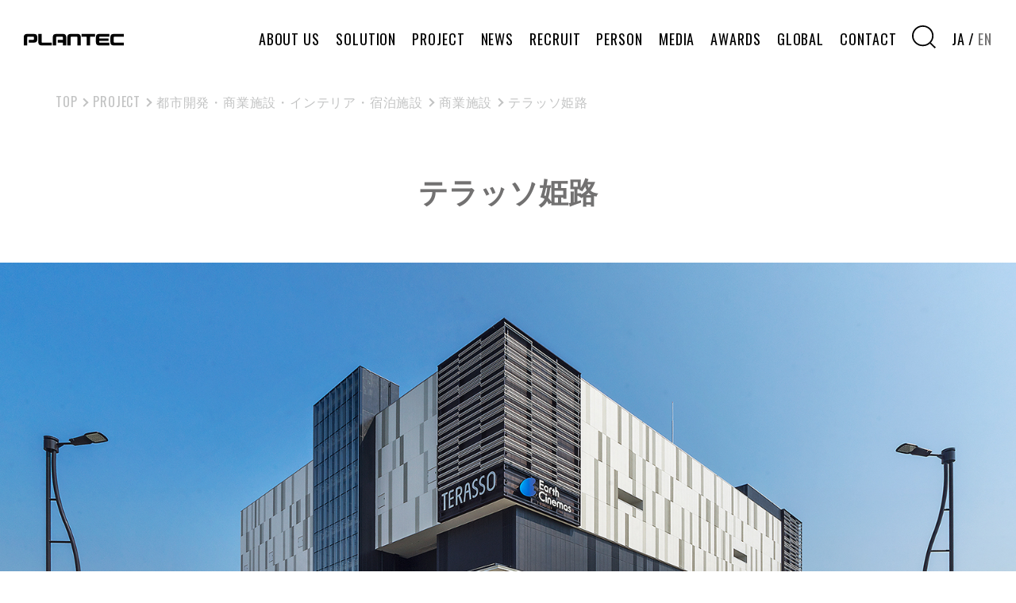

--- FILE ---
content_type: text/html; charset=UTF-8
request_url: https://plantec.co.jp/project/terasso/
body_size: 10096
content:
<!DOCTYPE html>
<html lang="ja"
	prefix="og: https://ogp.me/ns#" >
<head>
<meta charset="UTF-8">
<meta name="viewport" content="width=device-width, initial-scale=1">
<meta http-equiv="X-UA-Compatible" content="ie=edge">
<!-- Google Tag Manager -->
<script>(function(w,d,s,l,i){w[l]=w[l]||[];w[l].push({'gtm.start':
new Date().getTime(),event:'gtm.js'});var f=d.getElementsByTagName(s)[0],
j=d.createElement(s),dl=l!='dataLayer'?'&l='+l:'';j.async=true;j.src=
'https://www.googletagmanager.com/gtm.js?id='+i+dl;f.parentNode.insertBefore(j,f);
})(window,document,'script','dataLayer','GTM-595PKF2');</script>
<!-- End Google Tag Manager -->
<title>テラッソ姫路 | 株式会社プランテック │ Plantec, Inc.</title>

		<!-- All in One SEO 4.1.5.3 -->
		<meta name="description" content="テラッソ姫路" />
		<meta name="robots" content="max-snippet:-1, max-image-preview:large, max-video-preview:-1" />
		<link rel="canonical" href="https://plantec.co.jp/project/terasso/" />
		<meta property="og:locale" content="ja_JP" />
		<meta property="og:site_name" content="株式会社プランテック　│　Plantec, Inc." />
		<meta property="og:type" content="article" />
		<meta property="og:title" content="テラッソ姫路 | 株式会社プランテック │ Plantec, Inc." />
		<meta property="og:description" content="テラッソ姫路" />
		<meta property="og:url" content="https://plantec.co.jp/project/terasso/" />
		<meta property="article:published_time" content="2017-03-24T14:26:23+00:00" />
		<meta property="article:modified_time" content="2025-07-23T04:40:44+00:00" />
		<meta name="twitter:card" content="summary" />
		<meta name="twitter:domain" content="plantec.co.jp" />
		<meta name="twitter:title" content="テラッソ姫路 | 株式会社プランテック │ Plantec, Inc." />
		<meta name="twitter:description" content="テラッソ姫路" />
		<meta name="google" content="nositelinkssearchbox" />
		<script type="application/ld+json" class="aioseo-schema">
			{"@context":"https:\/\/schema.org","@graph":[{"@type":"WebSite","@id":"https:\/\/plantec.co.jp\/#website","url":"https:\/\/plantec.co.jp\/","name":"\u682a\u5f0f\u4f1a\u793e\u30d7\u30e9\u30f3\u30c6\u30c3\u30af\u3000\u2502\u3000Plantec, Inc.","description":"\u79c1\u305f\u3061\u306f\u3001\u5efa\u7bc9\u30fb\u30b3\u30f3\u30b5\u30eb\u30c6\u30a3\u30f3\u30b0\u30fb\u30af\u30ea\u30a8\u30a4\u30c6\u30a3\u30d6\u306b\u304a\u3051\u308b\u5c02\u9580\u77e5\u8b58\u3092\u3082\u3064\u30d7\u30ed\u30d5\u30a7\u30c3\u30b7\u30e7\u30ca\u30eb\u96c6\u56e3\u3067\u3059\u3002","inLanguage":"ja","publisher":{"@id":"https:\/\/plantec.co.jp\/#organization"}},{"@type":"Organization","@id":"https:\/\/plantec.co.jp\/#organization","name":"\u682a\u5f0f\u4f1a\u793e\u30d7\u30e9\u30f3\u30c6\u30c3\u30af\u3000\u2502\u3000Plantec, Inc.","url":"https:\/\/plantec.co.jp\/"},{"@type":"BreadcrumbList","@id":"https:\/\/plantec.co.jp\/project\/terasso\/#breadcrumblist","itemListElement":[{"@type":"ListItem","@id":"https:\/\/plantec.co.jp\/#listItem","position":1,"item":{"@type":"WebPage","@id":"https:\/\/plantec.co.jp\/","name":"\u30db\u30fc\u30e0","description":"\u5efa\u7bc9\u30bd\u30ea\u30e5\u30fc\u30b7\u30e7\u30f3\u306e\u30ea\u30fc\u30c0\u30fc\u30ab\u30f3\u30d1\u30cb\u30fc\u3092\u76ee\u6307\u3057\u3001\u793e\u4f1a\u304b\u3089\u5fc5\u8981\u4e0d\u53ef\u6b20\u306a\u5b58\u5728\u3068\u3057\u3066\u5e38\u306b\u9032\u5316\u3092\u7d9a\u3051\u308b \u2500\u2500 \u682a\u5f0f\u4f1a\u793e\u30d7\u30e9\u30f3\u30c6\u30c3\u30af\u306e\u30a6\u30a7\u30d6\u30b5\u30a4\u30c8\u3002","url":"https:\/\/plantec.co.jp\/"},"nextItem":"https:\/\/plantec.co.jp\/project\/terasso\/#listItem"},{"@type":"ListItem","@id":"https:\/\/plantec.co.jp\/project\/terasso\/#listItem","position":2,"item":{"@type":"WebPage","@id":"https:\/\/plantec.co.jp\/project\/terasso\/","name":"\u30c6\u30e9\u30c3\u30bd\u59eb\u8def","description":"\u30c6\u30e9\u30c3\u30bd\u59eb\u8def","url":"https:\/\/plantec.co.jp\/project\/terasso\/"},"previousItem":"https:\/\/plantec.co.jp\/#listItem"}]},{"@type":"Person","@id":"https:\/\/plantec.co.jp\/author\/pladmin\/#author","url":"https:\/\/plantec.co.jp\/author\/pladmin\/","name":"pl@admin","image":{"@type":"ImageObject","@id":"https:\/\/plantec.co.jp\/project\/terasso\/#authorImage","url":"https:\/\/secure.gravatar.com\/avatar\/b01d7e0bd6514c4b0b48200a8274b0e1?s=96&d=mm&r=g","width":96,"height":96,"caption":"pl@admin"}},{"@type":"WebPage","@id":"https:\/\/plantec.co.jp\/project\/terasso\/#webpage","url":"https:\/\/plantec.co.jp\/project\/terasso\/","name":"\u30c6\u30e9\u30c3\u30bd\u59eb\u8def | \u682a\u5f0f\u4f1a\u793e\u30d7\u30e9\u30f3\u30c6\u30c3\u30af \u2502 Plantec, Inc.","description":"\u30c6\u30e9\u30c3\u30bd\u59eb\u8def","inLanguage":"ja","isPartOf":{"@id":"https:\/\/plantec.co.jp\/#website"},"breadcrumb":{"@id":"https:\/\/plantec.co.jp\/project\/terasso\/#breadcrumblist"},"author":"https:\/\/plantec.co.jp\/author\/pladmin\/#author","creator":"https:\/\/plantec.co.jp\/author\/pladmin\/#author","datePublished":"2017-03-24T14:26:23+09:00","dateModified":"2025-07-23T04:40:44+09:00"}]}
		</script>
		<!-- All in One SEO -->

		<!-- This site uses the Google Analytics by MonsterInsights plugin v8.12.1 - Using Analytics tracking - https://www.monsterinsights.com/ -->
							<script
				src="//www.googletagmanager.com/gtag/js?id=G-6X6H4LK1YT"  data-cfasync="false" data-wpfc-render="false" type="text/javascript" async></script>
			<script data-cfasync="false" data-wpfc-render="false" type="text/javascript">
				var mi_version = '8.12.1';
				var mi_track_user = true;
				var mi_no_track_reason = '';
				
								var disableStrs = [
										'ga-disable-G-6X6H4LK1YT',
														];

				/* Function to detect opted out users */
				function __gtagTrackerIsOptedOut() {
					for (var index = 0; index < disableStrs.length; index++) {
						if (document.cookie.indexOf(disableStrs[index] + '=true') > -1) {
							return true;
						}
					}

					return false;
				}

				/* Disable tracking if the opt-out cookie exists. */
				if (__gtagTrackerIsOptedOut()) {
					for (var index = 0; index < disableStrs.length; index++) {
						window[disableStrs[index]] = true;
					}
				}

				/* Opt-out function */
				function __gtagTrackerOptout() {
					for (var index = 0; index < disableStrs.length; index++) {
						document.cookie = disableStrs[index] + '=true; expires=Thu, 31 Dec 2099 23:59:59 UTC; path=/';
						window[disableStrs[index]] = true;
					}
				}

				if ('undefined' === typeof gaOptout) {
					function gaOptout() {
						__gtagTrackerOptout();
					}
				}
								window.dataLayer = window.dataLayer || [];

				window.MonsterInsightsDualTracker = {
					helpers: {},
					trackers: {},
				};
				if (mi_track_user) {
					function __gtagDataLayer() {
						dataLayer.push(arguments);
					}

					function __gtagTracker(type, name, parameters) {
						if (!parameters) {
							parameters = {};
						}

						if (parameters.send_to) {
							__gtagDataLayer.apply(null, arguments);
							return;
						}

						if (type === 'event') {
														parameters.send_to = monsterinsights_frontend.v4_id;
							var hookName = name;
							if (typeof parameters['event_category'] !== 'undefined') {
								hookName = parameters['event_category'] + ':' + name;
							}

							if (typeof MonsterInsightsDualTracker.trackers[hookName] !== 'undefined') {
								MonsterInsightsDualTracker.trackers[hookName](parameters);
							} else {
								__gtagDataLayer('event', name, parameters);
							}
							
													} else {
							__gtagDataLayer.apply(null, arguments);
						}
					}

					__gtagTracker('js', new Date());
					__gtagTracker('set', {
						'developer_id.dZGIzZG': true,
											});
										__gtagTracker('config', 'G-6X6H4LK1YT', {"forceSSL":"true","link_attribution":"true"} );
															window.gtag = __gtagTracker;										(function () {
						/* https://developers.google.com/analytics/devguides/collection/analyticsjs/ */
						/* ga and __gaTracker compatibility shim. */
						var noopfn = function () {
							return null;
						};
						var newtracker = function () {
							return new Tracker();
						};
						var Tracker = function () {
							return null;
						};
						var p = Tracker.prototype;
						p.get = noopfn;
						p.set = noopfn;
						p.send = function () {
							var args = Array.prototype.slice.call(arguments);
							args.unshift('send');
							__gaTracker.apply(null, args);
						};
						var __gaTracker = function () {
							var len = arguments.length;
							if (len === 0) {
								return;
							}
							var f = arguments[len - 1];
							if (typeof f !== 'object' || f === null || typeof f.hitCallback !== 'function') {
								if ('send' === arguments[0]) {
									var hitConverted, hitObject = false, action;
									if ('event' === arguments[1]) {
										if ('undefined' !== typeof arguments[3]) {
											hitObject = {
												'eventAction': arguments[3],
												'eventCategory': arguments[2],
												'eventLabel': arguments[4],
												'value': arguments[5] ? arguments[5] : 1,
											}
										}
									}
									if ('pageview' === arguments[1]) {
										if ('undefined' !== typeof arguments[2]) {
											hitObject = {
												'eventAction': 'page_view',
												'page_path': arguments[2],
											}
										}
									}
									if (typeof arguments[2] === 'object') {
										hitObject = arguments[2];
									}
									if (typeof arguments[5] === 'object') {
										Object.assign(hitObject, arguments[5]);
									}
									if ('undefined' !== typeof arguments[1].hitType) {
										hitObject = arguments[1];
										if ('pageview' === hitObject.hitType) {
											hitObject.eventAction = 'page_view';
										}
									}
									if (hitObject) {
										action = 'timing' === arguments[1].hitType ? 'timing_complete' : hitObject.eventAction;
										hitConverted = mapArgs(hitObject);
										__gtagTracker('event', action, hitConverted);
									}
								}
								return;
							}

							function mapArgs(args) {
								var arg, hit = {};
								var gaMap = {
									'eventCategory': 'event_category',
									'eventAction': 'event_action',
									'eventLabel': 'event_label',
									'eventValue': 'event_value',
									'nonInteraction': 'non_interaction',
									'timingCategory': 'event_category',
									'timingVar': 'name',
									'timingValue': 'value',
									'timingLabel': 'event_label',
									'page': 'page_path',
									'location': 'page_location',
									'title': 'page_title',
								};
								for (arg in args) {
																		if (!(!args.hasOwnProperty(arg) || !gaMap.hasOwnProperty(arg))) {
										hit[gaMap[arg]] = args[arg];
									} else {
										hit[arg] = args[arg];
									}
								}
								return hit;
							}

							try {
								f.hitCallback();
							} catch (ex) {
							}
						};
						__gaTracker.create = newtracker;
						__gaTracker.getByName = newtracker;
						__gaTracker.getAll = function () {
							return [];
						};
						__gaTracker.remove = noopfn;
						__gaTracker.loaded = true;
						window['__gaTracker'] = __gaTracker;
					})();
									} else {
										console.log("");
					(function () {
						function __gtagTracker() {
							return null;
						}

						window['__gtagTracker'] = __gtagTracker;
						window['gtag'] = __gtagTracker;
					})();
									}
			</script>
				<!-- / Google Analytics by MonsterInsights -->
		<link rel='preconnect' href='https://fonts.googleapis.com'>
<link rel='preconnect' href='https://fonts.gstatic.com' crossorigin>
<link rel='stylesheet' id='wp-block-library-css' href='https://plantec.co.jp/wp/wp-includes/css/dist/block-library/style.min.css?ver=6.2.8' type='text/css' media='all' />
<style id='wp-block-library-theme-inline-css' type='text/css'>
.wp-block-audio figcaption{color:#555;font-size:13px;text-align:center}.is-dark-theme .wp-block-audio figcaption{color:hsla(0,0%,100%,.65)}.wp-block-audio{margin:0 0 1em}.wp-block-code{border:1px solid #ccc;border-radius:4px;font-family:Menlo,Consolas,monaco,monospace;padding:.8em 1em}.wp-block-embed figcaption{color:#555;font-size:13px;text-align:center}.is-dark-theme .wp-block-embed figcaption{color:hsla(0,0%,100%,.65)}.wp-block-embed{margin:0 0 1em}.blocks-gallery-caption{color:#555;font-size:13px;text-align:center}.is-dark-theme .blocks-gallery-caption{color:hsla(0,0%,100%,.65)}.wp-block-image figcaption{color:#555;font-size:13px;text-align:center}.is-dark-theme .wp-block-image figcaption{color:hsla(0,0%,100%,.65)}.wp-block-image{margin:0 0 1em}.wp-block-pullquote{border-bottom:4px solid;border-top:4px solid;color:currentColor;margin-bottom:1.75em}.wp-block-pullquote cite,.wp-block-pullquote footer,.wp-block-pullquote__citation{color:currentColor;font-size:.8125em;font-style:normal;text-transform:uppercase}.wp-block-quote{border-left:.25em solid;margin:0 0 1.75em;padding-left:1em}.wp-block-quote cite,.wp-block-quote footer{color:currentColor;font-size:.8125em;font-style:normal;position:relative}.wp-block-quote.has-text-align-right{border-left:none;border-right:.25em solid;padding-left:0;padding-right:1em}.wp-block-quote.has-text-align-center{border:none;padding-left:0}.wp-block-quote.is-large,.wp-block-quote.is-style-large,.wp-block-quote.is-style-plain{border:none}.wp-block-search .wp-block-search__label{font-weight:700}.wp-block-search__button{border:1px solid #ccc;padding:.375em .625em}:where(.wp-block-group.has-background){padding:1.25em 2.375em}.wp-block-separator.has-css-opacity{opacity:.4}.wp-block-separator{border:none;border-bottom:2px solid;margin-left:auto;margin-right:auto}.wp-block-separator.has-alpha-channel-opacity{opacity:1}.wp-block-separator:not(.is-style-wide):not(.is-style-dots){width:100px}.wp-block-separator.has-background:not(.is-style-dots){border-bottom:none;height:1px}.wp-block-separator.has-background:not(.is-style-wide):not(.is-style-dots){height:2px}.wp-block-table{margin:0 0 1em}.wp-block-table td,.wp-block-table th{word-break:normal}.wp-block-table figcaption{color:#555;font-size:13px;text-align:center}.is-dark-theme .wp-block-table figcaption{color:hsla(0,0%,100%,.65)}.wp-block-video figcaption{color:#555;font-size:13px;text-align:center}.is-dark-theme .wp-block-video figcaption{color:hsla(0,0%,100%,.65)}.wp-block-video{margin:0 0 1em}.wp-block-template-part.has-background{margin-bottom:0;margin-top:0;padding:1.25em 2.375em}
</style>
<link rel='stylesheet' id='classic-theme-styles-css' href='https://plantec.co.jp/wp/wp-includes/css/classic-themes.min.css?ver=6.2.8' type='text/css' media='all' />
<style id='global-styles-inline-css' type='text/css'>
body{--wp--preset--color--black: #000000;--wp--preset--color--cyan-bluish-gray: #abb8c3;--wp--preset--color--white: #ffffff;--wp--preset--color--pale-pink: #f78da7;--wp--preset--color--vivid-red: #cf2e2e;--wp--preset--color--luminous-vivid-orange: #ff6900;--wp--preset--color--luminous-vivid-amber: #fcb900;--wp--preset--color--light-green-cyan: #7bdcb5;--wp--preset--color--vivid-green-cyan: #00d084;--wp--preset--color--pale-cyan-blue: #8ed1fc;--wp--preset--color--vivid-cyan-blue: #0693e3;--wp--preset--color--vivid-purple: #9b51e0;--wp--preset--color--global-blue: #205e9b;--wp--preset--color--global-red: #CC0000;--wp--preset--gradient--vivid-cyan-blue-to-vivid-purple: linear-gradient(135deg,rgba(6,147,227,1) 0%,rgb(155,81,224) 100%);--wp--preset--gradient--light-green-cyan-to-vivid-green-cyan: linear-gradient(135deg,rgb(122,220,180) 0%,rgb(0,208,130) 100%);--wp--preset--gradient--luminous-vivid-amber-to-luminous-vivid-orange: linear-gradient(135deg,rgba(252,185,0,1) 0%,rgba(255,105,0,1) 100%);--wp--preset--gradient--luminous-vivid-orange-to-vivid-red: linear-gradient(135deg,rgba(255,105,0,1) 0%,rgb(207,46,46) 100%);--wp--preset--gradient--very-light-gray-to-cyan-bluish-gray: linear-gradient(135deg,rgb(238,238,238) 0%,rgb(169,184,195) 100%);--wp--preset--gradient--cool-to-warm-spectrum: linear-gradient(135deg,rgb(74,234,220) 0%,rgb(151,120,209) 20%,rgb(207,42,186) 40%,rgb(238,44,130) 60%,rgb(251,105,98) 80%,rgb(254,248,76) 100%);--wp--preset--gradient--blush-light-purple: linear-gradient(135deg,rgb(255,206,236) 0%,rgb(152,150,240) 100%);--wp--preset--gradient--blush-bordeaux: linear-gradient(135deg,rgb(254,205,165) 0%,rgb(254,45,45) 50%,rgb(107,0,62) 100%);--wp--preset--gradient--luminous-dusk: linear-gradient(135deg,rgb(255,203,112) 0%,rgb(199,81,192) 50%,rgb(65,88,208) 100%);--wp--preset--gradient--pale-ocean: linear-gradient(135deg,rgb(255,245,203) 0%,rgb(182,227,212) 50%,rgb(51,167,181) 100%);--wp--preset--gradient--electric-grass: linear-gradient(135deg,rgb(202,248,128) 0%,rgb(113,206,126) 100%);--wp--preset--gradient--midnight: linear-gradient(135deg,rgb(2,3,129) 0%,rgb(40,116,252) 100%);--wp--preset--duotone--dark-grayscale: url('#wp-duotone-dark-grayscale');--wp--preset--duotone--grayscale: url('#wp-duotone-grayscale');--wp--preset--duotone--purple-yellow: url('#wp-duotone-purple-yellow');--wp--preset--duotone--blue-red: url('#wp-duotone-blue-red');--wp--preset--duotone--midnight: url('#wp-duotone-midnight');--wp--preset--duotone--magenta-yellow: url('#wp-duotone-magenta-yellow');--wp--preset--duotone--purple-green: url('#wp-duotone-purple-green');--wp--preset--duotone--blue-orange: url('#wp-duotone-blue-orange');--wp--preset--font-size--small: 13px;--wp--preset--font-size--medium: 20px;--wp--preset--font-size--large: 36px;--wp--preset--font-size--x-large: 42px;--wp--preset--spacing--20: 0.44rem;--wp--preset--spacing--30: 0.67rem;--wp--preset--spacing--40: 1rem;--wp--preset--spacing--50: 1.5rem;--wp--preset--spacing--60: 2.25rem;--wp--preset--spacing--70: 3.38rem;--wp--preset--spacing--80: 5.06rem;--wp--preset--shadow--natural: 6px 6px 9px rgba(0, 0, 0, 0.2);--wp--preset--shadow--deep: 12px 12px 50px rgba(0, 0, 0, 0.4);--wp--preset--shadow--sharp: 6px 6px 0px rgba(0, 0, 0, 0.2);--wp--preset--shadow--outlined: 6px 6px 0px -3px rgba(255, 255, 255, 1), 6px 6px rgba(0, 0, 0, 1);--wp--preset--shadow--crisp: 6px 6px 0px rgba(0, 0, 0, 1);}:where(.is-layout-flex){gap: 0.5em;}body .is-layout-flow > .alignleft{float: left;margin-inline-start: 0;margin-inline-end: 2em;}body .is-layout-flow > .alignright{float: right;margin-inline-start: 2em;margin-inline-end: 0;}body .is-layout-flow > .aligncenter{margin-left: auto !important;margin-right: auto !important;}body .is-layout-constrained > .alignleft{float: left;margin-inline-start: 0;margin-inline-end: 2em;}body .is-layout-constrained > .alignright{float: right;margin-inline-start: 2em;margin-inline-end: 0;}body .is-layout-constrained > .aligncenter{margin-left: auto !important;margin-right: auto !important;}body .is-layout-constrained > :where(:not(.alignleft):not(.alignright):not(.alignfull)){max-width: var(--wp--style--global--content-size);margin-left: auto !important;margin-right: auto !important;}body .is-layout-constrained > .alignwide{max-width: var(--wp--style--global--wide-size);}body .is-layout-flex{display: flex;}body .is-layout-flex{flex-wrap: wrap;align-items: center;}body .is-layout-flex > *{margin: 0;}:where(.wp-block-columns.is-layout-flex){gap: 2em;}.has-black-color{color: var(--wp--preset--color--black) !important;}.has-cyan-bluish-gray-color{color: var(--wp--preset--color--cyan-bluish-gray) !important;}.has-white-color{color: var(--wp--preset--color--white) !important;}.has-pale-pink-color{color: var(--wp--preset--color--pale-pink) !important;}.has-vivid-red-color{color: var(--wp--preset--color--vivid-red) !important;}.has-luminous-vivid-orange-color{color: var(--wp--preset--color--luminous-vivid-orange) !important;}.has-luminous-vivid-amber-color{color: var(--wp--preset--color--luminous-vivid-amber) !important;}.has-light-green-cyan-color{color: var(--wp--preset--color--light-green-cyan) !important;}.has-vivid-green-cyan-color{color: var(--wp--preset--color--vivid-green-cyan) !important;}.has-pale-cyan-blue-color{color: var(--wp--preset--color--pale-cyan-blue) !important;}.has-vivid-cyan-blue-color{color: var(--wp--preset--color--vivid-cyan-blue) !important;}.has-vivid-purple-color{color: var(--wp--preset--color--vivid-purple) !important;}.has-black-background-color{background-color: var(--wp--preset--color--black) !important;}.has-cyan-bluish-gray-background-color{background-color: var(--wp--preset--color--cyan-bluish-gray) !important;}.has-white-background-color{background-color: var(--wp--preset--color--white) !important;}.has-pale-pink-background-color{background-color: var(--wp--preset--color--pale-pink) !important;}.has-vivid-red-background-color{background-color: var(--wp--preset--color--vivid-red) !important;}.has-luminous-vivid-orange-background-color{background-color: var(--wp--preset--color--luminous-vivid-orange) !important;}.has-luminous-vivid-amber-background-color{background-color: var(--wp--preset--color--luminous-vivid-amber) !important;}.has-light-green-cyan-background-color{background-color: var(--wp--preset--color--light-green-cyan) !important;}.has-vivid-green-cyan-background-color{background-color: var(--wp--preset--color--vivid-green-cyan) !important;}.has-pale-cyan-blue-background-color{background-color: var(--wp--preset--color--pale-cyan-blue) !important;}.has-vivid-cyan-blue-background-color{background-color: var(--wp--preset--color--vivid-cyan-blue) !important;}.has-vivid-purple-background-color{background-color: var(--wp--preset--color--vivid-purple) !important;}.has-black-border-color{border-color: var(--wp--preset--color--black) !important;}.has-cyan-bluish-gray-border-color{border-color: var(--wp--preset--color--cyan-bluish-gray) !important;}.has-white-border-color{border-color: var(--wp--preset--color--white) !important;}.has-pale-pink-border-color{border-color: var(--wp--preset--color--pale-pink) !important;}.has-vivid-red-border-color{border-color: var(--wp--preset--color--vivid-red) !important;}.has-luminous-vivid-orange-border-color{border-color: var(--wp--preset--color--luminous-vivid-orange) !important;}.has-luminous-vivid-amber-border-color{border-color: var(--wp--preset--color--luminous-vivid-amber) !important;}.has-light-green-cyan-border-color{border-color: var(--wp--preset--color--light-green-cyan) !important;}.has-vivid-green-cyan-border-color{border-color: var(--wp--preset--color--vivid-green-cyan) !important;}.has-pale-cyan-blue-border-color{border-color: var(--wp--preset--color--pale-cyan-blue) !important;}.has-vivid-cyan-blue-border-color{border-color: var(--wp--preset--color--vivid-cyan-blue) !important;}.has-vivid-purple-border-color{border-color: var(--wp--preset--color--vivid-purple) !important;}.has-vivid-cyan-blue-to-vivid-purple-gradient-background{background: var(--wp--preset--gradient--vivid-cyan-blue-to-vivid-purple) !important;}.has-light-green-cyan-to-vivid-green-cyan-gradient-background{background: var(--wp--preset--gradient--light-green-cyan-to-vivid-green-cyan) !important;}.has-luminous-vivid-amber-to-luminous-vivid-orange-gradient-background{background: var(--wp--preset--gradient--luminous-vivid-amber-to-luminous-vivid-orange) !important;}.has-luminous-vivid-orange-to-vivid-red-gradient-background{background: var(--wp--preset--gradient--luminous-vivid-orange-to-vivid-red) !important;}.has-very-light-gray-to-cyan-bluish-gray-gradient-background{background: var(--wp--preset--gradient--very-light-gray-to-cyan-bluish-gray) !important;}.has-cool-to-warm-spectrum-gradient-background{background: var(--wp--preset--gradient--cool-to-warm-spectrum) !important;}.has-blush-light-purple-gradient-background{background: var(--wp--preset--gradient--blush-light-purple) !important;}.has-blush-bordeaux-gradient-background{background: var(--wp--preset--gradient--blush-bordeaux) !important;}.has-luminous-dusk-gradient-background{background: var(--wp--preset--gradient--luminous-dusk) !important;}.has-pale-ocean-gradient-background{background: var(--wp--preset--gradient--pale-ocean) !important;}.has-electric-grass-gradient-background{background: var(--wp--preset--gradient--electric-grass) !important;}.has-midnight-gradient-background{background: var(--wp--preset--gradient--midnight) !important;}.has-small-font-size{font-size: var(--wp--preset--font-size--small) !important;}.has-medium-font-size{font-size: var(--wp--preset--font-size--medium) !important;}.has-large-font-size{font-size: var(--wp--preset--font-size--large) !important;}.has-x-large-font-size{font-size: var(--wp--preset--font-size--x-large) !important;}
.wp-block-navigation a:where(:not(.wp-element-button)){color: inherit;}
:where(.wp-block-columns.is-layout-flex){gap: 2em;}
.wp-block-pullquote{font-size: 1.5em;line-height: 1.6;}
</style>
<link rel='stylesheet' id='oswald-css' href='https://fonts.googleapis.com/css2?family=Oswald:wght@200..700&#038;display=swap' type='text/css' media='all' />
<link rel='stylesheet' id='slick-css' href='https://plantec.co.jp/assets/css/slick.css' type='text/css' media='all' />
<link rel='stylesheet' id='animate-css' href='https://plantec.co.jp/assets/css/animate.css' type='text/css' media='all' />
<link rel='stylesheet' id='magnific-popup-css' href='https://plantec.co.jp/assets/css/magnific-popup.css' type='text/css' media='all' />
<link rel='stylesheet' id='main-style-css' href='https://plantec.co.jp/assets/css/style.css?1766547346' type='text/css' media='all' />
<script type='text/javascript' src='https://plantec.co.jp/wp/wp-content/plugins/google-analytics-for-wordpress/assets/js/frontend-gtag.min.js?ver=8.12.1' id='monsterinsights-frontend-script-js'></script>
<script data-cfasync="false" data-wpfc-render="false" type="text/javascript" id='monsterinsights-frontend-script-js-extra'>/* <![CDATA[ */
var monsterinsights_frontend = {"js_events_tracking":"true","download_extensions":"doc,pdf,ppt,zip,xls,docx,pptx,xlsx","inbound_paths":"[{\"path\":\"\\\/go\\\/\",\"label\":\"affiliate\"},{\"path\":\"\\\/recommend\\\/\",\"label\":\"affiliate\"}]","home_url":"https:\/\/plantec.co.jp","hash_tracking":"false","ua":"","v4_id":"G-6X6H4LK1YT"};/* ]]> */
</script>
<link rel="shortcut icon" href="https://plantec.co.jp/favicon.ico">
</head>

<body class="project-template-default single single-project postid-868 wp-embed-responsive project terasso">
<!-- Google Tag Manager (noscript) -->
<noscript><iframe src="https://www.googletagmanager.com/ns.html?id=GTM-595PKF2"
height="0" width="0" style="display:none;visibility:hidden"></iframe></noscript>
<!-- End Google Tag Manager (noscript) -->

<div class="wrapper">

<header class="js-header">
	<div class="navbar js-navbar">
		<div class="inner">
							<div class="site-title">
												<a class="logo js-logo" href="https://plantec.co.jp/">
						<svg xmlns="http://www.w3.org/2000/svg" viewBox="0 0 125.13 14.34">
							<g>
								<title>PLANTEC</title>
								<path class="svg-logo" d="M12.83 0H4C1.35 0 0 1.35 0 3.85v10.49h4.16V4.27A.79.79 0 015 3.48h6.74a.83.83 0 01.92.9v2.16c0 .55-.35.83-.92.83H6.18v3.5h6.65c2.56 0 4-1.26 4-4V4c-.04-2.69-1.38-4-4-4zM22.3 9.88V0h-4.17v10.37c0 2.62 1.35 4 4 4h12.79v-3.5H23.23a.88.88 0 01-.93-.99zM49.14 0h-8.85c-2.59 0-4 1.38-4 4v10.34h4.16V4.41a.85.85 0 01.91-.93h6.65a.87.87 0 01.91.93v3H42.5v3.5H49v3.47h4.1V4a3.63 3.63 0 00-3.96-4zM67.29 0h-8.85c-2.59 0-4 1.38-4 4v10.34h4.16V4.41a.85.85 0 01.91-.93h6.69a.87.87 0 01.91.93v9.93h4.14V4a3.63 3.63 0 00-3.96-4zM72.34 3.48h5.51a.72.72 0 01.78.79v10.07h4.17V4.27a.7.7 0 01.77-.79h5.56V0H72.34zM90.23 4v6.41c0 2.75 1.5 4 3.94 4H107v-3.54H95.17a.75.75 0 01-.82-.84v-.74a.57.57 0 01.6-.63h11v-3H95a.6.6 0 01-.62-.63v-.65a.82.82 0 01.87-.9H107V0H94.17c-2.38 0-3.94 1.18-3.94 4zM113.46 3.48h11.67V0h-12.82c-2.44 0-3.94 1.21-3.94 3.87v6.5c0 2.4 1 4 3.94 4h12.82v-3.5H113.4a.94.94 0 01-.91-1V4.45a.9.9 0 01.97-.97z"/>
							</g>	
						</svg>
					</a>
										</div>
						<button class="menu-btn js-menu-btn" type="button"><span class="menu-title js-menu-title">Menu</span>
				<div class="menu-toggle"><span></span><span></span></div>
			</button>
		</div>
	</div>
	<nav class="js-nav nav">
		<div class="inner">
			<button class="close-btn js-close-btn" type="button"><span class="menu-title">Close</span>
				<div class="menu-toggle"><span></span><span></span></div>
			</button>
			<div class="nav-wrap">

				
					<ul class="nav-list js-nav-list">
						<li><a href="https://plantec.co.jp/about/">ABOUT US</a></li>	
						<li><a href="https://plantec.co.jp/solution/">SOLUTION</a></li>
						<li><a href="https://plantec.co.jp/#project">PROJECT</a></li>
						<li><a href="https://plantec.co.jp/news/">NEWS</a></li>
						<li><a href="https://plantec.co.jp/recruit/">RECRUIT</a></li>
						<li><a href="https://plantec.co.jp/person/">PERSON</a></li>
						<li><a href="https://plantec.co.jp/media/">MEDIA</a></li>
						<li><a href="https://plantec.co.jp/award/">AWARDS</a></li>
						<li><a href="https://plantec.co.jp/global/" target="blank">GLOBAL</a></li>
						<li><a href="https://plantec.co.jp/contact/">CONTACT</a></li>
						<li>							
							<button class="search-btn js-search-btn" type="button" aria-label="検索窓を開く">
								<svg xmlns="http://www.w3.org/2000/svg" viewBox="0 0 31.72 31.71"><g><path class="svg-search" d="M14.33 28.67a14.34 14.34 0 1114.34-14.34 14.35 14.35 0 01-14.34 14.34zm0-26.67a12.34 12.34 0 1012.34 12.34A12.34 12.34 0 0014.33 2z" transform="translate(.01 .01)"/><path class="svg-search" transform="rotate(-45 27.68 27.644)" d="M26.67 22.94h2v9.43h-2z"/></g></svg>
							</button>
						</li>
						<li>
							<ul class="lang-list">
								<li class="is-active"><a href="https://plantec.co.jp/">JA</a></li>
								<li><a href="https://plantec.co.jp/en/">EN</a></li>
							</ul>
						</li>
					</ul>
							</div>
		</div>
	</nav>
</header>
<main>


<article class="page-contents project-single">

	<div class="breadcrumb">
		<ul>
			<li><a href="https://plantec.co.jp/">TOP</a></li>
			<li><a href="https://plantec.co.jp/#project">PROJECT</a></li>
							<li><a href="https://plantec.co.jp/project_theme/urbandesign_commercial_interior_hotel/">都市開発・商業施設・インテリア・宿泊施設</a></li>
							<li><a href="https://plantec.co.jp/project_theme/commercial/">商業施設</a></li>
						<li>テラッソ姫路</li>
		</ul>
	</div>

	<div class="project-main">
				<h1 class="project-title">テラッソ姫路</h1>
		<div class="main-img"><img src="https://plantec.co.jp/wp/wp-content/uploads/2017/03/main-25.jpg" alt=""></div>
	</div>
	<section class="sec-white">
		<div class="inner">
							<div class="concept">
					<h2 class="sub-title">CONCEPT</h2>
					<div class="box">
						<p><p>本計画地は、姫路駅周辺でJR山陽本線等連続立体交差事業等により新たに発生する広大な用地を活用し、『広域圏の中核都市にふさわしい、にぎわいとうるおいに溢れた交流都市」の形成を目指す新しいまちづくりを計画するキャスティ21区域のBブロックにあたる。</p>
<p>&nbsp;</p>
<p>[建物コンセプト]</p>
<p>建物コンセプトは[時感・外感：時を感じる、外を感じる]</p>
<p>人を引き込み、風、光、緑を施設内に取り込み、テナントと環境で創る商業ビルを目指した。</p>
<p>各フロア毎のMDの特性を活かし、無意識の内に散策を楽しめる居心地の良い商業空間を計画する。</p>
<p>外部から連続的に繋がる磁器質タイルで各階の床を構成し、街を歩いていると自然と店内へ引き込まれていく感覚を与えるとともに、壁面には木調の素材を織りまぜることで自然な暖かみを演出した。</p>
<p>共用部の天井はスケルトンとして、空間の広がりを最大限確保することで、より一層外部感を感じる空間を創出した。</p>
<p>&nbsp;</p>
<p>テラッソ姫路</p>
<p><a href="http://terasso.jp/" target="_blank" rel="noopener">http://terasso.jp/</a></p>
</p>
				</div>
				</div>
			
							<div class="row sec-white">
											<div class="box">
							<h2 class="sub-title">DATA</h2>
							<div class="data-list">
								<p>所在地 ： 兵庫県姫路市駅前町27</p>
<p>階数／構造 ： 地上8階/鉄骨造</p>
<p>設計期間 ： 2013.7-2014.6</p>
<p>施工期間 ： 2014.7-2015.6</p>
<p>敷地面積 ： 7,894.00 m²</p>
<p>建築面積 ： 6,162.67 m²</p>
<p>延床面積 ： 27,966.60 m²</p>
<p>&nbsp;</p>
<div>※本プロジェクトは、<wbr />2021年6月1日付の会社分割により当社が事業譲渡を受けた株<wbr />式会社プランテック総合計画事務所によるものです。</div>
<div></div>
							</div>
						</div>
														</div>
			
							<ul class="image-list">
											<li><img src="https://plantec.co.jp/wp/wp-content/uploads/2017/03/1_DSC08034.jpg" alt=""></li>
											<li><img src="https://plantec.co.jp/wp/wp-content/uploads/2017/03/2_DSC08201.jpg" alt=""></li>
											<li><img src="https://plantec.co.jp/wp/wp-content/uploads/2017/03/3_DSC08310.jpg" alt=""></li>
											<li><img src="https://plantec.co.jp/wp/wp-content/uploads/2017/03/4_DSC08326.jpg" alt=""></li>
											<li><img src="https://plantec.co.jp/wp/wp-content/uploads/2017/03/5_DSC08359.jpg" alt=""></li>
									</ul>
					</div>
	</section>

	
	<section class="sec-white">
		<div class="inner">

			<ul class="page-tag-area">
				<li class="tag-type">
					<p class="tag-title">用途</p>
					<div class="tag-items">
						<div class="item-label urbandesign_commercial_interior_hotel"><a href="https://plantec.co.jp/project_theme/urbandesign_commercial_interior_hotel/">都市開発・商業施設・インテリア・宿泊施設</a></div><div class="item-label commercial"><a href="https://plantec.co.jp/project_theme/commercial/">商業施設</a></div>					</div>
				</li>
				<li class="tag-type">
					<p class="tag-title">業務メニュー</p>
					<div class="tag-items">
						<div class="item-label architecturaldesign"><a href="https://plantec.co.jp/project_theme/architecturaldesign/">企画・設計</a></div><div class="item-label urbandevelopment"><a href="https://plantec.co.jp/project_theme/urbandevelopment/">再開発</a></div>					</div>
				</li>
			</ul>

			<div class="page-control">
				<a class="prev control-button" href="https://plantec.co.jp/project/esolaikebukuro/"><span>PREV</span></a>
				<a class="next control-button" href="https://plantec.co.jp/project/kashiwa-takashimaya/"><span>NEXT</span></a>
			</div>

							<a class="c-button" href="https://plantec.co.jp/project_theme/urbandesign_commercial_interior_hotel/"> <span>CATEGORY TOP</span></a>
					</div>
	</section>


	
</article>


</main>
<div class="pagetop js-pagetop"><a href="#" aria-label="ページトップに移動する"><span></span></a></div>
<footer class="footer js-footer">
	<div class="inner">
		<div class="footer-info">
			<ul class="menu">
									<li><a href="https://plantec.co.jp/privacy-policy/">Privacy Policy</a></li>
					<li><a href="https://plantec.co.jp/site-policy/">Site Policy</a></li>
					<li><a href="https://plantec.co.jp/social-media-policy/">Social Media Policy</a></li>
							</ul>
			<ul class="logo">
				<li><a href="https://www.facebook.com/plantec.inc" target="_blank"><img src="https://plantec.co.jp/assets/images/common/icon-facebook.svg" alt="Facebook"></a></li>
				<li><a href="https://www.instagram.com/plantec_inc/" target="_blank"><img src="https://plantec.co.jp/assets/images/common/icon-insta.svg" alt="Instagram"></a></li>
				<li class="logo-note"><a href="https://note.com/plantec" target="_blank"><img src="https://plantec.co.jp/assets/images/common/logo_note.svg" alt="note"></a></li>
			</ul>
		</div>
		<p class="copyright">Copyright 2021 Plantec, Inc.</p>
	</div>
</footer>
<div class="search-box js-search-box">
	<script>
		(function() {
			var cx = "016343303377978966903:awsehnc3v6e";
			var gcse = document.createElement("script");
			gcse.type = "text/javascript";
			gcse.async = true;
			gcse.src = "https://cse.google.com/cse.js?cx=" + cx;
			var s = document.getElementsByTagName("script")[0];
			s.parentNode.insertBefore(gcse, s);
		})();
	</script>
	<gcse:search></gcse:search>
</div>
<div class="search-overlay js-search-overlay"></div>
</div><!-- /.wrapper -->

<script type='text/javascript' src='https://plantec.co.jp/assets/js/jquery-3.4.1.min.js' id='jquery-js'></script>
<script type='text/javascript' src='https://plantec.co.jp/assets/js/jquery.magnific-popup.min.js' id='magnific-popup-js'></script>
<script type='text/javascript' src='https://plantec.co.jp/assets/js/slick.min.js' id='slick-js'></script>
<script type='text/javascript' src='https://plantec.co.jp/assets/js/wow.min.js' id='wow-js'></script>
<script type='text/javascript' src='https://plantec.co.jp/assets/js/common.js?1765166079' id='common-scripts-js'></script>




</body>
</html>


--- FILE ---
content_type: text/css
request_url: https://plantec.co.jp/assets/css/style.css?1766547346
body_size: 48550
content:
@charset "UTF-8";
/* http://meyerweb.com/eric/tools/css/reset/ 
   v2.0 | 20110126
   License: none (public domain)
*/
html, body, div, span, applet, object, iframe,
h1, h2, h3, h4, h5, h6, p, blockquote, pre,
a, abbr, acronym, address, big, cite, code,
del, dfn, em, img, ins, kbd, q, s, samp,
small, strike, strong, sub, sup, tt, var,
b, u, i, center,
dl, dt, dd, ol, ul, li,
fieldset, form, label, legend,
table, caption, tbody, tfoot, thead, tr, th, td,
article, aside, canvas, details, embed,
figure, figcaption, footer, header, hgroup,
menu, nav, output, ruby, section, summary,
time, mark, audio, video {
  margin: 0;
  padding: 0;
  border: 0;
  font-size: 100%;
  font: inherit;
  vertical-align: baseline;
}

/* HTML5 display-role reset for older browsers */
article, aside, details, figcaption, figure,
footer, header, hgroup, menu, nav, section {
  display: block;
}

body {
  line-height: 1;
}

ol, ul {
  list-style: none;
}

blockquote, q {
  quotes: none;
}

blockquote:before, blockquote:after,
q:before, q:after {
  content: '';
  content: none;
}

table {
  border-collapse: collapse;
  border-spacing: 0;
}

button {
  background-color: transparent;
  border: none;
  cursor: pointer;
  outline: none;
  padding: 0;
  -webkit-appearance: none;
     -moz-appearance: none;
          appearance: none;
}

*,
*::before,
*::after {
  box-sizing: border-box;
}

/* Set core body defaults */
/* bodyのデフォルトを定義 */
body {
  min-height: 100vh;
  scroll-behavior: smooth;
  text-rendering: optimizeSpeed;
  line-height: 1.5;
}

/* Remove list styles on ul, ol elements with a class attribute */
/* class属性を持つul、ol要素のリストスタイルを削除 */
ul[class],
ol[class] {
  list-style: none;
}

/* A elements that don't have a class get default styles */
/* classを持たない要素はデフォルトのスタイルを取得 */
a:not([class]) {
  -webkit-text-decoration-skip: ink;
          text-decoration-skip-ink: auto;
}

/* Make images easier to work with */
/* img要素の扱いを簡単にする */
img {
  max-width: 100%;
  display: block;
}

/* Inherit fonts for inputs and buttons */
/* inputやbuttonなどのフォントは継承を定義 */
input,
button,
textarea,
select {
  font: inherit;
}

/* Remove all animations and transitions for people that prefer not to see them */
/* 見たくない人用に、すべてのアニメーションとトランジションを削除 */
@media (prefers-reduced-motion: reduce) {
  * {
    -webkit-animation-duration: 0.01ms !important;
            animation-duration: 0.01ms !important;
    -webkit-animation-iteration-count: 1 !important;
            animation-iteration-count: 1 !important;
    -webkit-transition-duration: 0.01ms !important;
            transition-duration: 0.01ms !important;
    scroll-behavior: auto !important;
  }
}

*:focus {
  outline: none;
}

@font-face {
  font-family: "Oswald";
  src: url("../fonts/Oswald-Regular.ttf") format("truetype"), url("../fonts/Oswald-Regular.woff") format("woff"), url("../fonts/Oswald-Regular.woff2") format("woff2");
}

html {
  font-size: 62.5%;
}

body {
  background: #fff;
  color: #000;
  font-size: 1.6rem;
  font-family: "游ゴシック体", YuGothic, "游ゴシック Medium", "Yu Gothic Medium", "游ゴシック", "Yu Gothic", "ヒラギノ角ゴ Pro W3", "メイリオ", sans-serif;
  font-feature-settings: "palt";
}

p {
  line-height: 1.75;
  font-size: 1.6rem;
  font-weight: 200;
  color: #000;
  font-size: 18px;
}

@media screen and (max-width: 1024px) {
  p {
    font-size: 16px;
  }
}

@media screen and (max-width: 767.98px) {
  p {
    font-size: 3.2vw;
  }
}

a {
  font-size: 1.6rem;
  outline: none;
  -webkit-transition: all .3s linear;
  transition: all .3s linear;
  font-size: 18px;
}

@media screen and (max-width: 1024px) {
  a {
    font-size: 16px;
  }
}

@media screen and (max-width: 767.98px) {
  a {
    font-size: 3.2vw;
  }
}

a:link {
  color: #000;
  text-decoration: none;
}

a:visited, a:hover, a:active {
  color: #000;
}

.wrapper {
  width: 100%;
  overflow-x: hidden;
}

/*----------------------------------------------------
	header
----------------------------------------------------*/
.home header {
  background: transparent;
}

@media screen and (min-width: 1025px) {
  .home header {
    background: linear-gradient(rgba(0, 0, 0, 0.15) 0%, rgba(255, 255, 255, 0) 100px) center top/cover no-repeat;
  }
}

.home header .svg-logo {
  fill: #fff;
}

.home header .svg-search {
  fill: #fff;
}

.home header .navbar .menu-btn .menu-title {
  color: #fff;
}

.home header .navbar .menu-btn .menu-toggle span {
  background: #fff;
}

.home header nav.nav .nav-wrap .nav-list li a {
  color: #fff;
}

@media screen and (min-width: 1025px) {
  .home header nav.nav .nav-wrap .nav-list li a {
    -webkit-transition: all .3s ease-in-out;
    transition: all .3s ease-in-out;
  }
}

.home header nav.nav .nav-wrap .nav-list li ul.lang-list li a {
  color: #fff;
}

.home header nav.nav .nav-wrap .nav-list li ul.lang-list li.is-active a {
  color: #fff;
}

header {
  position: fixed;
  top: 0;
  z-index: 99;
  width: 100%;
  background: #fff;
  -webkit-transition: all .3s ease-in-out;
  transition: all .3s ease-in-out;
}

@media screen and (min-width: 1025px) {
  header {
    display: -webkit-box;
    display: flex;
    -webkit-box-align: center;
            align-items: center;
    -webkit-box-pack: justify;
            justify-content: space-between;
  }
}

header .svg-logo {
  fill: #000;
  -webkit-transition: all .3s ease-in-out;
  transition: all .3s ease-in-out;
}

header .svg-search {
  -webkit-transition: all .3s ease-in-out;
  transition: all .3s ease-in-out;
  fill: #fff;
}

@media screen and (min-width: 1025px) {
  header .svg-search {
    fill: #000;
  }
}

header.is-active {
  -webkit-transition: all .3s ease-in-out;
  transition: all .3s ease-in-out;
  background: #fff;
}

header.is-active .svg-logo {
  fill: #000;
  -webkit-transition: all .3s ease-in-out;
  transition: all .3s ease-in-out;
}

header.is-active .svg-search {
  fill: #000;
  -webkit-transition: all .3s ease-in-out;
  transition: all .3s ease-in-out;
}

header.is-active .navbar .menu-btn .menu-title {
  color: #000;
}

header.is-active .navbar .menu-btn .menu-toggle span {
  background: #000;
}

@media screen and (min-width: 1025px) {
  header.is-active nav.nav .nav-wrap .nav-list li a {
    color: #000;
    text-shadow: none;
  }
}

@media screen and (min-width: 1025px) {
  header.is-active nav.nav .nav-wrap .nav-list li ul.lang-list li a {
    color: #000;
  }
}

@media screen and (min-width: 1025px) {
  header.is-active nav.nav .nav-wrap .nav-list li ul.lang-list li.is-active a {
    color: #727171;
  }
}

header .navbar {
  -webkit-transform: translateY(0);
          transform: translateY(0);
  z-index: 99;
  display: none;
  display: block;
}

@media screen and (max-width: 1024px) {
  header .navbar {
    -webkit-transition: -webkit-transform .3s ease-in-out;
    transition: -webkit-transform .3s ease-in-out;
    transition: transform .3s ease-in-out;
    transition: transform .3s ease-in-out, -webkit-transform .3s ease-in-out;
  }
}

header .navbar .inner {
  height: 100px;
  margin: 0 auto;
  display: -webkit-box;
  display: flex;
  -webkit-box-align: center;
          align-items: center;
  -webkit-box-pack: justify;
          justify-content: space-between;
}

@media screen and (max-width: 1024px) {
  header .navbar .inner {
    width: 95%;
    position: relative;
  }
}

@media screen and (max-width: 767.98px) {
  header .navbar .inner {
    width: 100%;
    height: 13.33333vw;
    margin: 0 auto;
    padding-right: 5.33333vw;
    padding-left: 5.33333vw;
  }
}

header .navbar .inner .site-title .logo {
  display: block;
  width: 126px;
}

@media screen and (min-width: 1025px) {
  header .navbar .inner .site-title .logo {
    display: -webkit-box;
    display: flex;
    -webkit-box-align: center;
            align-items: center;
    margin-left: 30px;
  }
}

header .navbar .inner .site-title .logo:hover {
  opacity: 0.7;
  -webkit-transition: all .3s ease-in-out;
  transition: all .3s ease-in-out;
}

header .navbar .inner .site-title .logo svg {
  display: block;
  width: 126px;
  height: 16px;
}

header .navbar .inner .menu-btn {
  display: -webkit-box;
  display: flex;
  -webkit-box-align: center;
          align-items: center;
  -webkit-box-pack: justify;
          justify-content: space-between;
}

@media screen and (min-width: 1025px) {
  header .navbar .inner .menu-btn {
    display: none;
  }
}

header .navbar .inner .menu-btn .menu-title {
  font-family: 'Oswald', sans-serif;
  letter-spacing: 0.05em;
  font-size: 16px;
  text-transform: uppercase;
  margin-right: 24px;
  line-height: 1;
  -webkit-transition: all .6s ease-in-out;
  transition: all .6s ease-in-out;
  opacity: 1;
}

@media screen and (max-width: 767.98px) {
  header .navbar .inner .menu-btn .menu-title {
    display: none;
  }
}

header .navbar .inner .menu-btn .menu-toggle {
  position: relative;
  width: 90px;
  height: 16px;
}

header .navbar .inner .menu-btn .menu-toggle span {
  display: block;
  position: absolute;
  right: 0;
  height: 3px;
  -webkit-transition: all .6s ease-in-out;
  transition: all .6s ease-in-out;
  opacity: 1;
}

header .navbar .inner .menu-btn .menu-toggle span:first-child {
  width: 90px;
  top: 0;
}

header .navbar .inner .menu-btn .menu-toggle span:last-child {
  width: 45px;
  bottom: 0;
}

header .navbar .inner .menu-btn.is-active .menu-title {
  -webkit-transition: all .6s ease-in-out;
  transition: all .6s ease-in-out;
  opacity: 0;
}

@media screen and (max-width: 767.98px) {
  header .navbar .inner .menu-btn.is-active .menu-title {
    display: none;
  }
}

header .navbar .inner .menu-btn.is-active .menu-toggle {
  position: relative;
  width: 30px;
  height: 30px;
}

header .navbar .inner .menu-btn.is-active .menu-toggle span {
  -webkit-transition: all .6s ease-in-out;
  transition: all .6s ease-in-out;
  opacity: 0;
  display: block;
  position: absolute;
  top: 50%;
  width: 40px;
  height: 3px;
}

header .navbar .inner .menu-btn.is-active .menu-toggle span:first-of-type {
  -webkit-transform: rotate(45deg);
          transform: rotate(45deg);
}

header .navbar .inner .menu-btn.is-active .menu-toggle span:last-of-type {
  -webkit-transform: rotate(-45deg);
          transform: rotate(-45deg);
}

header .navbar.is-active {
  -webkit-transform: translateY(0);
          transform: translateY(0);
  display: block;
}

header .navbar .site-title .logo:hover {
  opacity: 0.7;
}

header .navbar .site-title .logo svg {
  display: block;
}

header .navbar .menu-btn .menu-title {
  color: #000000;
}

header .navbar .menu-btn .menu-toggle span {
  background: #000000;
}

@media screen and (min-width: 1025px) {
  header .nav {
    display: -webkit-box;
    display: flex;
    -webkit-box-align: center;
            align-items: center;
  }
}

@media screen and (max-width: 1024px) {
  header .nav {
    position: fixed;
    top: 0;
    right: 0;
    width: 100%;
    height: 100%;
    background: #000;
    -webkit-transform: translateX(100%);
            transform: translateX(100%);
    -webkit-transition: -webkit-transform .9s ease-in-out;
    transition: -webkit-transform .9s ease-in-out;
    transition: transform .9s ease-in-out;
    transition: transform .9s ease-in-out, -webkit-transform .9s ease-in-out;
    z-index: 99;
    overflow-y: scroll;
  }
}

@media screen and (max-width: 1024px) {
  header .nav.is-active {
    -webkit-transform: translateX(0);
            transform: translateX(0);
    right: 0;
    -webkit-transition: -webkit-transform .9s ease-in-out;
    transition: -webkit-transform .9s ease-in-out;
    transition: transform .9s ease-in-out;
    transition: transform .9s ease-in-out, -webkit-transform .9s ease-in-out;
  }
}

@media screen and (max-width: 1024px) {
  header .nav.is-active .inner .nav-wrap .nav-list li > a,
  header .nav.is-active .inner .nav-wrap .nav-list li > button {
    -webkit-transform: translateY(0);
            transform: translateY(0);
    -webkit-transition: all .6s ease-in-out .9s;
    transition: all .6s ease-in-out .9s;
  }
}

@media screen and (max-width: 1024px) {
  header .nav.is-active .inner .nav-wrap .nav-list li ul.lang-list {
    -webkit-transform: translateY(0);
            transform: translateY(0);
    -webkit-transition: all .6s ease-in-out .9s;
    transition: all .6s ease-in-out .9s;
  }
}

header .nav .close-btn {
  display: -webkit-box;
  display: flex;
  -webkit-box-align: center;
          align-items: center;
  position: absolute;
  top: 36px;
  right: 72px;
  z-index: 100;
}

@media screen and (min-width: 1025px) {
  header .nav .close-btn {
    display: none;
  }
}

@media screen and (max-width: 767.98px) {
  header .nav .close-btn {
    top: 5.33333vw;
    right: 5.33333vw;
  }
}

header .nav .close-btn .menu-title {
  font-family: 'Oswald', sans-serif;
  letter-spacing: 0.05em;
  font-size: 16px;
  text-transform: uppercase;
  margin-right: 24px;
  line-height: 1;
  -webkit-transition: all .6s ease-in-out;
  transition: all .6s ease-in-out;
  color: #ffffff;
}

header .nav .close-btn .menu-toggle {
  position: relative;
  width: 40px;
  height: 40px;
}

header .nav .close-btn .menu-toggle span {
  display: block;
  position: absolute;
  top: 50%;
  width: 40px;
  height: 3px;
  background: #ffffff;
}

header .nav .close-btn .menu-toggle span:first-of-type {
  -webkit-transform: rotate(45deg);
          transform: rotate(45deg);
}

header .nav .close-btn .menu-toggle span:last-of-type {
  -webkit-transform: rotate(-45deg);
          transform: rotate(-45deg);
}

header .nav .inner {
  display: -webkit-box;
  display: flex;
  -webkit-box-align: center;
          align-items: center;
}

@media screen and (min-width: 1025px) {
  header .nav .inner {
    height: 100px;
  }
}

@media screen and (max-width: 1024px) {
  header .nav .inner {
    padding: 60px;
    position: relative;
    width: 100%;
    height: 100%;
    min-height: 700px;
  }
}

@media screen and (max-width: 767.98px) {
  header .nav .inner {
    padding: 8vw;
  }
}

@media screen and (max-width: 1024px) {
  header .nav .nav-wrap {
    width: 100%;
  }
}

@media screen and (max-width: 767.98px) {
  header .nav .nav-wrap {
    display: -webkit-box;
    display: flex;
    -webkit-box-orient: vertical;
    -webkit-box-direction: reverse;
            flex-direction: column-reverse;
  }
}

header .nav .nav-wrap .nav-list {
  display: -webkit-box;
  display: flex;
  flex-wrap: wrap;
  -webkit-box-align: center;
          align-items: center;
}

@media screen and (min-width: 1025px) {
  header .nav .nav-wrap .nav-list {
    margin-right: 20px;
  }
}

@media screen and (max-width: 767.98px) {
  header .nav .nav-wrap .nav-list {
    display: block;
  }
}

header .nav .nav-wrap .nav-list > li {
  margin: 0 10px;
}

@media (max-width: 1200px) {
  header .nav .nav-wrap .nav-list > li {
    margin: 0 8px;
  }
}

@media screen and (max-width: 1024px) {
  header .nav .nav-wrap .nav-list > li {
    width: 50%;
    -webkit-box-flex: 1;
            flex: 1 1 auto;
    height: 3.7013vw;
    margin-top: 30px;
    overflow: hidden;
    display: -webkit-box;
    display: flex;
    -webkit-box-align: center;
            align-items: center;
    min-width: 0;
  }
}

@media screen and (max-width: 767.98px) {
  header .nav .nav-wrap .nav-list > li {
    height: 7.6vw;
    margin-top: 4vw;
    width: 100%;
  }
}

header .nav .nav-wrap .nav-list > li .search-btn {
  width: 30px;
  height: 30px;
  -webkit-transition: all .3s ease-in-out;
  transition: all .3s ease-in-out;
  opacity: 1;
}

@media screen and (max-width: 767.98px) {
  header .nav .nav-wrap .nav-list > li .search-btn {
    width: 5.33333vw;
    height: 5.33333vw;
    right: calc(100px + 5.33333vw);
  }
}

header .nav .nav-wrap .nav-list > li .search-btn.is-hidden {
  opacity: 0;
  -webkit-transition: all .3s ease-in-out;
  transition: all .3s ease-in-out;
}

header .nav .nav-wrap .nav-list > li a {
  font-family: 'Oswald', sans-serif;
  letter-spacing: 0.05em;
  font-size: 18px;
}

@media screen and (max-width: 1024px) {
  header .nav .nav-wrap .nav-list > li a {
    color: #fff;
    font-size: 3.7013vw;
    line-height: 1;
    text-transform: uppercase;
    min-width: 0;
  }
}

@media screen and (max-width: 767.98px) {
  header .nav .nav-wrap .nav-list > li a {
    color: #fff;
    font-size: 7.6vw;
    -webkit-transform: translateY(7.6vw);
            transform: translateY(7.6vw);
  }
}

header .nav .nav-wrap .nav-list > li a:hover {
  opacity: 0.7;
  -webkit-transition: all .3s ease-in-out;
  transition: all .3s ease-in-out;
}

@media screen and (max-width: 1024px) {
  header .nav .nav-wrap .nav-list > li > a {
    -webkit-transform: translateY(100%);
            transform: translateY(100%);
    -webkit-transition: all .3s ease-in-out;
    transition: all .3s ease-in-out;
  }
}

@media screen and (max-width: 1024px) {
  header .nav .nav-wrap .nav-list > li .search-btn {
    -webkit-transform: translateY(40px);
            transform: translateY(40px);
    -webkit-transition: all .3s ease-in-out;
    transition: all .3s ease-in-out;
  }
}

header .nav .nav-wrap .nav-list > li ul.lang-list {
  display: -webkit-box;
  display: flex;
  -webkit-box-align: center;
          align-items: center;
  -webkit-box-pack: start;
          justify-content: flex-start;
}

@media screen and (max-width: 1024px) {
  header .nav .nav-wrap .nav-list > li ul.lang-list {
    height: 3.7013vw;
    margin-top: 10px;
    -webkit-transform: translateY(100%);
            transform: translateY(100%);
    -webkit-transition: all .3s ease-in-out .9s;
    transition: all .3s ease-in-out .9s;
  }
}

@media screen and (max-width: 767.98px) {
  header .nav .nav-wrap .nav-list > li ul.lang-list {
    height: 7.6vw;
    margin-top: 0;
  }
}

header .nav .nav-wrap .nav-list > li ul.lang-list li {
  width: auto;
}

header .nav .nav-wrap .nav-list > li ul.lang-list li a {
  font-family: 'Oswald', sans-serif;
  letter-spacing: 0.05em;
  color: #727171;
}

@media screen and (max-width: 1024px) {
  header .nav .nav-wrap .nav-list > li ul.lang-list li a {
    font-size: 1.68831vw;
    text-transform: uppercase;
  }
}

@media screen and (max-width: 767.98px) {
  header .nav .nav-wrap .nav-list > li ul.lang-list li a {
    font-size: 3.46667vw;
  }
}

header .nav .nav-wrap .nav-list > li ul.lang-list li:first-child a::after {
  content: '/';
  margin: 0 4px;
}

@media screen and (max-width: 1024px) {
  header .nav .nav-wrap .nav-list > li ul.lang-list li:first-child a::after {
    margin: 0 28px;
  }
}

@media screen and (max-width: 767.98px) {
  header .nav .nav-wrap .nav-list > li ul.lang-list li:first-child a::after {
    margin: 0 3.73333vw;
  }
}

header .nav .nav-wrap .nav-list > li ul.lang-list li.is-active a {
  color: #000000;
}

@media screen and (max-width: 1024px) {
  header .nav .nav-wrap .nav-list > li ul.lang-list li.is-active a {
    color: #fff;
  }
}

.search-box {
  width: 296px;
  position: fixed;
  right: 100px;
  top: 80px;
  z-index: 101;
  overflow: hidden;
  border: 1px solid #000;
  display: none;
  -webkit-transition: all .3s ease-in-out;
  transition: all .3s ease-in-out;
}

.search-box.is-active {
  display: block;
  -webkit-transition: all .3s ease-in-out;
  transition: all .3s ease-in-out;
}

@media screen and (max-width: 767.98px) {
  .search-box {
    width: 90%;
    margin-left: 5%;
    margin-right: 5%;
    right: auto;
  }
}

.search-overlay {
  position: fixed;
  padding: 0;
  top: 0;
  left: 0;
  right: 0;
  bottom: 0;
  overflow: hidden;
  overflow-y: auto;
  background: rgba(0, 0, 0, 0);
  width: 100%;
  height: 100vh;
  z-index: 100;
  display: none;
}

.search-overlay.is-active {
  display: block;
}

/*----------------------------------------------------
	footer
----------------------------------------------------*/
.pagetop {
  position: fixed;
  right: 40px;
  bottom: 40px;
  opacity: 0;
  -webkit-transition: all .3s ease-in-out;
  transition: all .3s ease-in-out;
  z-index: 0;
}

@media (min-width: 1560px) {
  .pagetop {
    right: 100px;
  }
}

@media screen and (max-width: 767.98px) {
  .pagetop {
    right: 5.33333vw;
    bottom: 1.33333vw;
  }
}

.pagetop a {
  display: block;
  width: 70px;
  height: 70px;
  border-radius: 50%;
  border: 2px solid #000000;
  padding-top: 10px;
  position: relative;
  display: -webkit-box;
  display: flex;
  -webkit-box-align: center;
          align-items: center;
  -webkit-box-pack: center;
          justify-content: center;
}

@media screen and (max-width: 767.98px) {
  .pagetop a {
    width: 50px;
    height: 50px;
  }
}

.pagetop a span {
  width: 20px;
  height: 20px;
  -webkit-transform: rotate(45deg);
          transform: rotate(45deg);
  border-top: 2px solid #000000;
  border-left: 2px solid #000000;
}

@media screen and (max-width: 767.98px) {
  .pagetop a span {
    width: 15px;
    height: 15px;
  }
}

.pagetop.is-white a {
  border: 2px solid #ffffff;
}

.pagetop.is-white a span {
  border-top: 2px solid #ffffff;
  border-left: 2px solid #ffffff;
}

.pagetop.is-active {
  z-index: 9998;
  opacity: 1;
  -webkit-transition: all .3s ease-in-out;
  transition: all .3s ease-in-out;
}

footer {
  width: 100%;
  background: #000000;
  position: relative;
}

footer .inner {
  max-width: 1140px;
  width: 95%;
  margin: 0 auto;
  display: -webkit-box;
  display: flex;
  -webkit-box-align: center;
          align-items: center;
  -webkit-box-pack: justify;
          justify-content: space-between;
  padding: 30px 0;
}

@media screen and (max-width: 767.98px) {
  footer .inner {
    width: 85%;
    display: block;
    padding: 8vw 0;
  }
}

footer .inner .footer-info {
  display: -webkit-box;
  display: flex;
}

@media screen and (max-width: 767.98px) {
  footer .inner .footer-info {
    -webkit-box-pack: justify;
            justify-content: space-between;
  }
}

footer .inner ul {
  display: -webkit-box;
  display: flex;
  -webkit-box-align: center;
          align-items: center;
}

@media screen and (max-width: 767.98px) {
  footer .inner ul.menu {
    display: block;
  }
}

footer .inner ul.menu li {
  color: rgba(255, 255, 255, 0.47);
  font-family: 'Oswald', sans-serif;
  font-size: 12px;
}

footer .inner ul.menu li a {
  font-size: 16px;
}

@media screen and (min-width: 768px) {
  footer .inner ul.menu li {
    margin-right: 20px;
  }
}

@media screen and (max-width: 1024px) {
  footer .inner ul.menu li {
    margin-right: 1.2987vw;
  }
}

@media screen and (max-width: 767.98px) {
  footer .inner ul.menu li {
    margin-top: 1.33333vw;
    margin-right: 2.66667vw;
  }
}

@media screen and (max-width: 767.98px) {
  footer .inner ul.menu li + li {
    margin-top: 2.66667vw;
  }
}

@media screen and (max-width: 767.98px) {
  footer .inner ul.logo {
    padding-bottom: 8vw;
  }
}

footer .inner ul.logo li {
  margin-right: 20px;
}

@media screen and (max-width: 1024px) {
  footer .inner ul.logo li {
    margin-right: 1.2987vw;
  }
}

@media screen and (max-width: 767.98px) {
  footer .inner ul.logo li {
    margin-right: 2.66667vw;
  }
}

footer .inner ul.logo li img {
  width: 50px;
  -webkit-transition: opacity .3s ease-in-out;
  transition: opacity .3s ease-in-out;
}

footer .inner ul.logo li img:hover {
  opacity: 0.7;
}

@media screen and (max-width: 1024px) {
  footer .inner ul.logo li img {
    width: 4.54545vw;
  }
}

@media screen and (max-width: 767.98px) {
  footer .inner ul.logo li img {
    width: 9.33333vw;
  }
}

footer .inner ul.logo li.logo-note img {
  width: 100px;
}

@media screen and (max-width: 767.98px) {
  footer .inner ul.logo li.logo-note img {
    width: 16vw;
    min-width: 30px;
  }
}

footer .inner ul li {
  line-height: 1;
}

footer .inner ul li a {
  color: #ffffff;
  -webkit-transition: all .3s ease-in-out;
  transition: all .3s ease-in-out;
}

footer .inner ul li a:hover {
  opacity: 0.7;
  -webkit-transition: all .3s ease-in-out;
  transition: all .3s ease-in-out;
}

footer .inner p {
  color: rgba(255, 255, 255, 0.47);
  font-family: 'Oswald', sans-serif;
  letter-spacing: 0.05em;
  font-size: 12px;
}

@media screen and (max-width: 767.98px) {
  footer .inner p {
    margin-top: 5.33333vw;
    font-size: 2.66667vw;
  }
}

.home .l-global-header {
  background-color: #205e9b;
}

.l-global-header {
  background-color: #205e9b;
  display: -webkit-box;
  display: flex;
  -webkit-box-align: center;
          align-items: center;
  -webkit-box-pack: justify;
          justify-content: space-between;
}

@media screen and (max-width: 1024px) {
  .l-global-header {
    display: block;
  }
}

.l-global-header__inner {
  height: 100px;
  margin: 0 auto;
  display: -webkit-box;
  display: flex;
  -webkit-box-align: center;
          align-items: center;
  -webkit-box-pack: justify;
          justify-content: space-between;
}

@media screen and (max-width: 1024px) {
  .l-global-header__inner {
    width: 95%;
    position: relative;
  }
}

@media screen and (max-width: 767.98px) {
  .l-global-header__inner {
    width: 100%;
    height: 13.33333vw;
    margin: 0 auto;
    padding-right: 5.33333vw;
    padding-left: 5.33333vw;
  }
}

@media screen and (max-width: 1024px) {
  .l-global-header .nav {
    background: #205e9b;
  }
}

@media screen and (max-width: 1024px) {
  .l-global-header .nav.is-active li > a,
  .l-global-header .nav.is-active li > button {
    -webkit-transform: translateY(0);
            transform: translateY(0);
    -webkit-transition: all .6s ease-in-out .9s;
    transition: all .6s ease-in-out .9s;
  }
}

@media screen and (max-width: 1024px) {
  .l-global-header .nav.is-active li ul.lang-list {
    -webkit-transform: translateY(0);
            transform: translateY(0);
    -webkit-transition: all .6s ease-in-out .9s;
    transition: all .6s ease-in-out .9s;
  }
}

.l-global-header__logo {
  display: block;
  width: 126px;
}

@media screen and (min-width: 1025px) {
  .l-global-header__logo {
    display: -webkit-box;
    display: flex;
    -webkit-box-align: center;
            align-items: center;
    margin-left: 30px;
  }
}

.l-global-header__logo:hover {
  opacity: 0.7;
  -webkit-transition: all .3s ease-in-out;
  transition: all .3s ease-in-out;
}

.l-global-header__logo svg {
  display: block;
  width: 126px;
  height: 16px;
}

.l-global-header .site-title .logo {
  display: block;
  width: 126px;
}

@media screen and (min-width: 1025px) {
  .l-global-header .site-title .logo {
    display: -webkit-box;
    display: flex;
    -webkit-box-align: center;
            align-items: center;
    margin-left: 30px;
  }
}

.l-global-header .site-title .logo:hover {
  opacity: 0.7;
  -webkit-transition: all .3s ease-in-out;
  transition: all .3s ease-in-out;
}

.l-global-header .site-title .logo svg {
  display: block;
  width: 126px;
  height: 16px;
}

.l-global-header__nav-list {
  display: -webkit-box;
  display: flex;
  flex-wrap: wrap;
  -webkit-box-align: center;
          align-items: center;
  margin-right: 20px;
  width: 100%;
}

@media screen and (max-width: 767.98px) {
  .l-global-header__nav-list {
    display: block;
    margin-right: 0;
  }
}

.l-global-header__nav-list > li {
  margin: 0 10px;
}

@media (max-width: 1200px) {
  .l-global-header__nav-list > li {
    margin: 0 8px;
  }
}

@media screen and (max-width: 1024px) {
  .l-global-header__nav-list > li {
    width: 50%;
    -webkit-box-flex: 1;
            flex: 1 1 auto;
    height: 3.7013vw;
    margin-top: 30px;
    overflow: hidden;
    display: -webkit-box;
    display: flex;
    -webkit-box-align: center;
            align-items: center;
    min-width: 0;
  }
}

@media screen and (max-width: 767.98px) {
  .l-global-header__nav-list > li {
    height: 7.6vw;
    margin-top: 4vw;
    width: 100%;
  }
}

.l-global-header__nav-list > li .search-btn {
  width: 30px;
  height: 30px;
  -webkit-transition: all .3s ease-in-out;
  transition: all .3s ease-in-out;
  opacity: 1;
}

@media screen and (max-width: 1024px) {
  .l-global-header__nav-list > li .search-btn {
    -webkit-transform: translateY(40px);
            transform: translateY(40px);
    -webkit-transition: all .3s ease-in-out;
    transition: all .3s ease-in-out;
  }
}

@media screen and (max-width: 767.98px) {
  .l-global-header__nav-list > li .search-btn {
    width: 5.33333vw;
    height: 5.33333vw;
    right: calc(100px + 5.33333vw);
  }
}

.l-global-header__nav-list > li .search-btn.is-hidden {
  opacity: 0;
  -webkit-transition: all .3s ease-in-out;
  transition: all .3s ease-in-out;
}

.l-global-header__nav-list > li a {
  font-family: 'Oswald', sans-serif;
  letter-spacing: 0.05em;
  font-size: 18px;
  color: #fff;
}

@media screen and (max-width: 1024px) {
  .l-global-header__nav-list > li a {
    color: #fff;
    font-size: 3.7013vw;
    line-height: 1;
    text-transform: uppercase;
    min-width: 0;
  }
}

@media screen and (max-width: 767.98px) {
  .l-global-header__nav-list > li a {
    color: #fff;
    font-size: 7.6vw;
    -webkit-transform: translateY(7.6vw);
            transform: translateY(7.6vw);
  }
}

.l-global-header__nav-list > li a:hover {
  opacity: 0.7;
  -webkit-transition: all .3s ease-in-out;
  transition: all .3s ease-in-out;
}

@media screen and (max-width: 1024px) {
  .l-global-header__nav-list > li > a {
    -webkit-transform: translateY(100%);
            transform: translateY(100%);
    -webkit-transition: all .3s ease-in-out;
    transition: all .3s ease-in-out;
  }
}

.l-global-header__nav-list > li ul.lang-list {
  display: -webkit-box;
  display: flex;
  -webkit-box-align: center;
          align-items: center;
  -webkit-box-pack: start;
          justify-content: flex-start;
}

@media screen and (max-width: 1024px) {
  .l-global-header__nav-list > li ul.lang-list {
    height: 3.7013vw;
    margin-top: 10px;
    -webkit-transform: translateY(100%);
            transform: translateY(100%);
    -webkit-transition: -webkit-transform .3s ease-in;
    transition: -webkit-transform .3s ease-in;
    transition: transform .3s ease-in;
    transition: transform .3s ease-in, -webkit-transform .3s ease-in;
  }
}

@media screen and (max-width: 767.98px) {
  .l-global-header__nav-list > li ul.lang-list {
    height: 7.6vw;
    margin-top: 0;
  }
}

.l-global-header__nav-list > li ul.lang-list li {
  width: auto;
}

.l-global-header__nav-list > li ul.lang-list li a {
  font-family: 'Oswald', sans-serif;
  letter-spacing: 0.05em;
  color: #ddd;
}

@media screen and (max-width: 1024px) {
  .l-global-header__nav-list > li ul.lang-list li a {
    font-size: 1.68831vw;
    text-transform: uppercase;
  }
}

@media screen and (max-width: 767.98px) {
  .l-global-header__nav-list > li ul.lang-list li a {
    font-size: 3.46667vw;
  }
}

.l-global-header__nav-list > li ul.lang-list li:first-child a::after {
  color: #fff;
  content: '/';
  margin: 0 4px;
}

@media screen and (max-width: 1024px) {
  .l-global-header__nav-list > li ul.lang-list li:first-child a::after {
    margin: 0 28px;
  }
}

@media screen and (max-width: 767.98px) {
  .l-global-header__nav-list > li ul.lang-list li:first-child a::after {
    margin: 0 3.73333vw;
  }
}

.l-global-header__nav-list > li ul.lang-list li.is-active a {
  color: #fff;
}

@media screen and (min-width: 1025px) {
  .l-global-header__nav-list li a {
    color: #fff;
    text-shadow: none;
  }
}

.l-global-header .menu-btn {
  position: absolute;
  right: 20px;
  display: -webkit-box;
  display: flex;
  -webkit-box-align: center;
          align-items: center;
  -webkit-box-pack: justify;
          justify-content: space-between;
}

@media screen and (min-width: 1025px) {
  .l-global-header .menu-btn {
    display: none;
  }
}

.l-global-header .menu-btn .menu-title {
  font-family: 'Oswald', sans-serif;
  letter-spacing: 0.05em;
  font-size: 16px;
  text-transform: uppercase;
  margin-right: 24px;
  line-height: 1;
  -webkit-transition: all .6s ease-in-out;
  transition: all .6s ease-in-out;
  opacity: 1;
  color: #fff;
}

@media screen and (max-width: 767.98px) {
  .l-global-header .menu-btn .menu-title {
    display: none;
  }
}

.l-global-header .menu-btn .menu-toggle {
  position: relative;
  width: 90px;
  height: 16px;
  color: #fff;
}

.l-global-header .menu-btn .menu-toggle span {
  display: block;
  position: absolute;
  right: 0;
  height: 3px;
  -webkit-transition: all .6s ease-in-out;
  transition: all .6s ease-in-out;
  opacity: 1;
  background-color: #fff;
}

.l-global-header .menu-btn .menu-toggle span:first-child {
  width: 90px;
  top: 0;
}

.l-global-header .menu-btn .menu-toggle span:last-child {
  width: 45px;
  bottom: 0;
}

.l-global-header .menu-btn.is-active .menu-title {
  -webkit-transition: all .6s ease-in-out;
  transition: all .6s ease-in-out;
  opacity: 0;
}

@media screen and (max-width: 767.98px) {
  .l-global-header .menu-btn.is-active .menu-title {
    display: none;
  }
}

.l-global-header .menu-btn.is-active .menu-toggle {
  position: relative;
  width: 30px;
  height: 30px;
}

.l-global-header .menu-btn.is-active .menu-toggle span {
  -webkit-transition: all .6s ease-in-out;
  transition: all .6s ease-in-out;
  opacity: 0;
  display: block;
  position: absolute;
  top: 50%;
  width: 40px;
  height: 3px;
}

.l-global-header .menu-btn.is-active .menu-toggle span:first-of-type {
  -webkit-transform: rotate(45deg);
          transform: rotate(45deg);
}

.l-global-header .menu-btn.is-active .menu-toggle span:last-of-type {
  -webkit-transform: rotate(-45deg);
          transform: rotate(-45deg);
}

.l-global-header .close-btn {
  display: -webkit-box;
  display: flex;
  -webkit-box-align: center;
          align-items: center;
  position: absolute;
  top: 36px;
  right: 72px;
  z-index: 10000;
}

@media screen and (min-width: 1025px) {
  .l-global-header .close-btn {
    display: none;
  }
}

@media screen and (max-width: 1024px) {
  .l-global-header .close-btn {
    top: 5.33333vw;
    right: 5.33333vw;
  }
}

.l-global-header .close-btn .menu-title {
  font-family: 'Oswald', sans-serif;
  letter-spacing: 0.05em;
  font-size: 16px;
  text-transform: uppercase;
  margin-right: 24px;
  line-height: 1;
  -webkit-transition: all .6s ease-in-out;
  transition: all .6s ease-in-out;
  color: #ffffff;
}

.l-global-header .close-btn .menu-toggle {
  position: relative;
  width: 40px;
  height: 40px;
}

.l-global-header .close-btn .menu-toggle span {
  display: block;
  position: absolute;
  top: 50%;
  width: 40px;
  height: 3px;
  background: #ffffff;
}

.l-global-header .close-btn .menu-toggle span:first-of-type {
  -webkit-transform: rotate(45deg);
          transform: rotate(45deg);
}

.l-global-header .close-btn .menu-toggle span:last-of-type {
  -webkit-transform: rotate(-45deg);
          transform: rotate(-45deg);
}

.l-global-main {
  margin-top: 100px;
}

@media screen and (max-width: 767.98px) {
  .l-global-main {
    margin-top: 13.33333vw;
  }
}

.l-global-main strong {
  font-weight: bold;
}

@media screen and (max-width: 767.98px) {
  .l-global-main p:not([class]) {
    font-size: 16px;
  }
}

.l-global-nav__inner {
  width: 95%;
  max-width: 1140px;
  margin: 0 auto;
  padding: 100px 0 0;
}

@media screen and (max-width: 767.98px) {
  .l-global-nav__inner {
    width: 85%;
    padding: 12vw 0 0;
  }
}

.l-global-nav__title {
  font-family: 'Oswald', sans-serif;
  font-size: 53px;
  letter-spacing: 0.05em;
  color: #000000;
  position: relative;
  display: block;
  margin: 0 auto 60px;
  text-align: center;
  line-height: 1;
}

@media screen and (max-width: 1024px) {
  .l-global-nav__title {
    font-size: 3.44156vw;
    margin-bottom: 3.8961vw;
  }
}

@media screen and (max-width: 767.98px) {
  .l-global-nav__title {
    font-size: 7.06667vw;
    margin-bottom: 8vw;
  }
}

.l-global-nav__wrap {
  width: 100%;
  max-width: 920px;
  margin-left: auto;
  margin-right: auto;
}

.l-global-nav__list {
  width: calc(100% + 10px);
  margin-right: -5px;
  margin-left: -5px;
  display: -webkit-box;
  display: flex;
  -webkit-box-pack: center;
          justify-content: center;
  flex-wrap: wrap;
}

.l-global-nav__item {
  display: inline-block;
  width: calc(33.33333% - 10px);
  height: 50px;
  text-align: center;
  margin-right: 5px;
  margin-left: 5px;
  margin-top: 10px;
  font-family: 'Oswald', sans-serif;
  text-transform: uppercase;
  letter-spacing: 0.05em;
}

@media screen and (max-width: 767.98px) {
  .l-global-nav__item {
    width: calc(50% - 10px);
    height: 8vw;
  }
}

.l-global-nav__item a {
  width: 100%;
  height: 100%;
  border: 1px solid #000;
  display: -webkit-box;
  display: flex;
  -webkit-box-pack: center;
          justify-content: center;
  -webkit-box-align: center;
          align-items: center;
  font-size: 18px;
  line-height: 1;
  padding: 0 20px;
}

@media screen and (max-width: 767.98px) {
  .l-global-nav__item a {
    font-size: 2.66667vw;
  }
}

.l-global-nav__item a:hover {
  border: 1px solid #c2c3c3;
  background: #c2c3c3;
  color: #ffffff;
}

.l-global-nav__item.is-active a {
  border: 1px solid #c2c3c3;
  background: #c2c3c3;
  color: #ffffff;
}

.main-title {
  font-family: 'Oswald', sans-serif;
  font-size: 53px;
  letter-spacing: 0.05em;
  color: #000000;
  position: relative;
  display: block;
  margin: 0 auto;
  text-align: center;
  line-height: 1;
}

@media screen and (max-width: 1024px) {
  .main-title {
    font-size: 3.44156vw;
  }
}

@media screen and (max-width: 767.98px) {
  .main-title {
    font-size: 7.06667vw;
  }
}

.main-title::after {
  display: block;
  content: "";
  width: 47px;
  height: 3px;
  background: #000000;
  margin-top: 3.24675vw;
  margin-left: auto;
  margin-right: auto;
}

@media screen and (max-width: 767.98px) {
  .main-title::after {
    margin-top: 6vw;
  }
}

.main-title.recruit {
  font-size: 40px;
}

@media screen and (max-width: 1024px) {
  .main-title.recruit {
    font-size: 3.33333vw;
  }
}

@media screen and (max-width: 767.98px) {
  .main-title.recruit {
    font-size: 5.33333vw;
  }
}

.main-title.recruit::after {
  margin-top: 15px;
  width: 100px;
  height: 5px;
}

@media screen and (max-width: 1024px) {
  .main-title.recruit::after {
    margin-top: 2.5vw;
    width: 8.33333vw;
    height: 0.41667vw;
  }
}

@media screen and (max-width: 767.98px) {
  .main-title.recruit::after {
    margin-top: 4vw;
    width: 13.33333vw;
    height: 0.66667vw;
  }
}

.main-title.white {
  color: #ffffff;
}

.main-title.white::after {
  background: #ffffff;
}

.main-title.blue {
  color: #7189b2;
}

.main-title.blue::after {
  background: #7189b2;
}

.main-title.left {
  text-align: left;
}

.main-title.left::after {
  margin-left: 0;
}

.main-title.pc-left {
  text-align: left;
}

.main-title.pc-left::after {
  margin-left: 0;
}

@media screen and (max-width: 767.98px) {
  .main-title.pc-left {
    text-align: center;
  }
  .main-title.pc-left::after {
    margin-left: auto;
    margin-right: auto;
  }
}

.main-title.right {
  text-align: right;
}

.main-title.right::after {
  margin-right: 0;
}

.main-title.noline::after {
  display: none;
}

.main-title.jp {
  font-size: 40px;
  font-family: "游ゴシック体", YuGothic, "游ゴシック Medium", "Yu Gothic Medium", "游ゴシック", "Yu Gothic", "ヒラギノ角ゴ Pro W3", "メイリオ", sans-serif;
  line-height: 1.4;
}

@media screen and (max-width: 767.98px) {
  .main-title.jp {
    font-size: 5.33333vw;
  }
}

.main-title.jp::after {
  margin-top: 30px;
}

@media screen and (max-width: 767.98px) {
  .main-title.jp::after {
    margin-top: 4vw;
  }
}

.sub-title {
  color: #727171;
  font-family: 'Oswald', sans-serif;
  text-transform: uppercase;
  letter-spacing: 0.05em;
  font-size: 24px;
  position: relative;
  display: inline-block;
  padding: 0 10px;
}

.sub-title.left {
  margin-left: 40px;
}

@media screen and (max-width: 767.98px) {
  .sub-title.left {
    margin-left: auto;
    margin-right: auto;
  }
}

.sub-title::before, .sub-title::after {
  position: absolute;
  display: block;
  content: '';
  width: 38px;
  height: 1px;
  background: #727171;
  top: 50%;
  -webkit-transform: translateY(-50%);
          transform: translateY(-50%);
}

.sub-title::before {
  left: -40px;
}

.sub-title::after {
  right: -40px;
}

.page-heading {
  width: 100%;
  height: 140px;
  background: #000000;
  display: -webkit-box;
  display: flex;
  -webkit-box-pack: center;
          justify-content: center;
  -webkit-box-align: center;
          align-items: center;
}

@media screen and (max-width: 767.98px) {
  .page-heading {
    height: 120px;
  }
}

.page-heading .page-title {
  color: #ffffff;
  font-family: 'Oswald', sans-serif;
  font-size: 53px;
  text-transform: uppercase;
  letter-spacing: 0.05em;
  position: relative;
  display: block;
  text-align: center;
  line-height: 1;
}

@media screen and (max-width: 767.98px) {
  .page-heading .page-title {
    font-size: 7.06667vw;
  }
}

/*----------------------------------------------------
	共通ボタン
----------------------------------------------------*/
.c-button {
  display: block;
  margin-right: auto;
  margin-left: auto;
  margin-top: 75px;
  padding: 11px 0;
  width: 200px;
  height: 40px;
  border: 1px solid #000;
  position: relative;
  line-height: 1;
  -webkit-transition: all .3s ease-in-out;
  transition: all .3s ease-in-out;
}

.c-button.news {
  margin-top: 30px;
}

@media screen and (max-width: 767.98px) {
  .c-button.news {
    margin-top: 4vw;
  }
}

.c-button.media {
  width: 100%;
  margin-top: 20px;
  display: -webkit-box;
  display: flex;
  -webkit-box-pack: center;
          justify-content: center;
  -webkit-box-align: center;
          align-items: center;
  height: 40px;
}

@media screen and (max-width: 767.98px) {
  .c-button.media {
    margin-top: 2.66667vw;
  }
}

.c-button.media span::after {
  display: none;
}

@media screen and (max-width: 1024px) {
  .c-button {
    margin-top: 75px;
  }
}

@media screen and (max-width: 767.98px) {
  .c-button {
    margin-top: 8vw;
  }
}

.c-button span {
  font-family: 'Oswald', sans-serif;
  font-size: 16px;
  text-transform: uppercase;
  letter-spacing: 0.05em;
  color: #000000;
  display: block;
  margin-right: 10px;
  text-align: center;
}

.c-button span::after {
  -webkit-transition: all .3s ease-in-out;
  transition: all .3s ease-in-out;
  content: '';
  display: block;
  position: absolute;
  right: 10px;
  top: 15px;
  margin-left: 6px;
  width: 34px;
  height: 6px;
  background: url(../images/common/arrow.svg) center center/contain no-repeat;
  overflow: hidden;
}

.c-button:hover {
  border: 1px solid #c2c3c3;
  background: #c2c3c3;
  -webkit-transition: all .3s ease-in-out;
  transition: all .3s ease-in-out;
}

.c-button:hover span {
  color: #ffffff;
}

.c-button:hover span::after {
  -webkit-transition: all .3s ease-in-out;
  transition: all .3s ease-in-out;
  right: 4px;
  background: url(../images/common/arrow-white.svg) center center/contain no-repeat;
}

.c-button.recruit-contact {
  width: 404px;
  height: 64px;
  padding: 22px 0;
  margin-top: 0;
}

@media screen and (max-width: 767.98px) {
  .c-button.recruit-contact {
    width: 100%;
    height: 60px;
  }
}

.c-button.recruit-contact span {
  font-size: 18px;
  font-family: inherit;
  letter-spacing: 0.1em;
}

.c-button.recruit-contact span::after {
  top: 25px;
  right: 20px;
}

.c-button.white {
  border: 1px solid #fff;
}

.c-button.white span {
  color: #ffffff;
}

.c-button.white span:after {
  background: url(../images/common/arrow-white.svg) center center/contain no-repeat;
}

.c-button.white:hover {
  background: #fff;
}

.c-button.white:hover span {
  color: #000000;
}

.c-button.white:hover span::after {
  background: url(../images/common/arrow.svg) center center/contain no-repeat;
}

.c-button.d-grey {
  border: 1px solid #fff;
}

.c-button.d-grey span {
  color: #ffffff;
}

.c-button.d-grey span:after {
  background: url(../images/common/arrow-white.svg) center center/contain no-repeat;
}

.c-button.d-grey:hover {
  border: 1px solid #c2c3c3;
  background: #c2c3c3;
}

.c-button.l-grey:hover {
  border: 1px solid #727171;
  background: #727171;
}

.c-button.award-news {
  cursor: pointer;
  margin-top: 30px;
}

@media screen and (max-width: 767.98px) {
  .c-button.award-news {
    margin-top: 4vw;
  }
}

.c-button.award-news span::after {
  background: none;
  content: '';
  display: block;
  position: absolute;
  top: calc(50% - 4px);
  right: 20px;
  width: 10px;
  height: 10px;
  border: 0;
  border-bottom: 1px solid #000;
  border-right: 1px solid #000;
  -webkit-transform: rotate(45deg) translateY(-50%);
  transform: rotate(45deg) translateY(-50%);
  overflow: hidden;
}

@media screen and (max-width: 767.98px) {
  .c-button.award-news span::after {
    right: 5.33333vw;
  }
}

.c-button.award-news:hover span::after {
  border-bottom: 1px solid #fff;
  border-right: 1px solid #fff;
}

.c-button.left {
  margin-left: 0;
}

.c-button.right {
  margin-right: 0;
}

.btn-gmap {
  display: inline-block;
  vertical-align: top;
  margin-top: 5px;
  margin-left: 15px;
}

@media screen and (max-width: 767.98px) {
  .btn-gmap {
    display: block;
    margin-top: 2.66667vw;
    margin-left: 0;
  }
}

.btn-gmap a {
  font-family: 'Oswald', sans-serif;
  text-transform: uppercase;
  letter-spacing: 0.05em;
  display: -webkit-box;
  display: flex;
  -webkit-box-align: center;
          align-items: center;
  -webkit-box-pack: center;
          justify-content: center;
  width: 170px;
  height: 26px;
  border: 2px solid #000;
  position: relative;
}

@media screen and (max-width: 767.98px) {
  .btn-gmap a {
    width: 43.46667vw;
    height: 10.66667vw;
    border: 1px solid #000;
    font-size: 3.46667vw;
  }
}

.btn-gmap a span {
  font-size: 16px;
}

.btn-gmap a span::after {
  content: '';
  display: block;
  position: absolute;
  right: 10px;
  top: 50%;
  -webkit-transform: translateY(-50%);
          transform: translateY(-50%);
  margin-left: 6px;
  width: 21px;
  height: 6px;
  background: url(../images/about/arrow.svg) center center/contain no-repeat;
  overflow: hidden;
}

@media screen and (max-width: 767.98px) {
  .btn-gmap a span::after {
    right: 4vw;
    width: 5.6vw;
    height: 1.6vw;
  }
}

.btn-gmap a:hover {
  border: 1px solid #c2c3c3;
  background: #c2c3c3;
  color: #ffffff;
}

.btn-gmap a:hover span::after {
  background: url(../images/about/arrow-white.svg) center center/contain no-repeat;
}

.btn-gmap.white a {
  border: 2px solid #fff;
}

.btn-gmap.white a span::after {
  background: url(../images/about/arrow-white.svg) center center/contain no-repeat;
}

.btn-gmap.white a:hover {
  border: 1px solid #c2c3c3;
  background: #c2c3c3;
  color: #ffffff;
}

.btn-gmap.white a:hover span::after {
  background: url(../images/about/arrow-white.svg) center center/contain no-repeat;
}

/*----------------------------------------------------
	動画レスポンシブ
----------------------------------------------------*/
.sec-movie .container {
  width: 95%;
  max-width: 800px;
  margin-right: auto;
  margin-left: auto;
}

@media screen and (max-width: 767.98px) {
  .sec-movie .container {
    width: 85%;
    max-width: 500px;
  }
}

.sec-movie .movie-wrap {
  position: relative;
  padding-bottom: 56.25%;
  overflow: hidden;
  width: 100%;
  height: auto;
}

.sec-movie iframe {
  position: absolute;
  top: 0;
  right: 0;
  width: 100%;
  height: 100%;
}

.sec-solution-movie .container {
  margin-top: 100px;
}

.sec-solution-movie .movie-wrap {
  margin-top: 80px;
}

@media screen and (max-width: 767.98px) {
  .sec-solution-movie .movie-wrap {
    margin-top: 8vw;
  }
}

.modal {
  display: none;
  height: 100vh;
  position: fixed;
  top: 0;
  left: 0;
  width: 100%;
  z-index: 10001;
}

.modal-bg {
  background: rgba(0, 0, 0, 0.7);
  height: 100vh;
  position: absolute;
  width: 100%;
}

.modal-content {
  background: #000;
  left: 50%;
  position: fixed;
  top: 50%;
  -webkit-transform: translate(-50%, -50%);
          transform: translate(-50%, -50%);
  width: 60%;
}

@media screen and (max-width: 767.98px) {
  .modal-content {
    width: 90%;
  }
}

.modal-content .movie-wrap {
  position: relative;
  padding-bottom: 56.25%;
  overflow: hidden;
  width: 100%;
  height: auto;
}

.modal-content iframe {
  position: absolute;
  top: 0;
  right: 0;
  width: 100%;
  height: 100%;
}

/* ブロックエディター 文字色 */
.has-global-blue-color {
  color: #205e9b;
}

.has-global-red-color {
  color: #CC0000;
}

section {
  width: 100%;
}

section.white {
  background: #ffffff;
}

section.lgrey {
  background: #c2c3c3;
}

section.dgrey {
  background: #727171;
}

section.dgrey p,
section.dgrey a,
section.dgrey h3,
section.dgrey h4 {
  color: #ffffff;
  font-size: 18px;
}

@media screen and (max-width: 1024px) {
  section.dgrey p,
  section.dgrey a,
  section.dgrey h3,
  section.dgrey h4 {
    font-size: 16px;
  }
}

@media screen and (max-width: 767.98px) {
  section.dgrey p,
  section.dgrey a,
  section.dgrey h3,
  section.dgrey h4 {
    font-size: 3.2vw;
  }
}

section.black {
  background: #000;
}

section.center {
  text-align: center;
}

section .inner {
  width: 95%;
  max-width: 1140px;
  margin: 0 auto;
  padding: 100px 0;
}

@media screen and (max-width: 1024px) {
  section .inner {
    padding: 6.49351vw 0;
  }
}

@media screen and (max-width: 767.98px) {
  section .inner {
    width: 85%;
    padding: 12vw 0;
  }
}

section .inner p.summary {
  margin-top: 4.54545vw;
  line-height: 2;
}

@media screen and (max-width: 767.98px) {
  section .inner p.summary {
    margin-top: 8vw;
  }
}

section .inner p.summary.right {
  text-align: right;
}

section .inner .sec-list {
  margin-top: 6.49351vw;
}

@media screen and (max-width: 767.98px) {
  section .inner .sec-list {
    margin-top: 12vw;
  }
}

section {
  width: 100%;
}

section .inner {
  width: 95%;
  max-width: 1140px;
  margin: 0 auto;
  padding: 100px 0;
}

@media screen and (max-width: 1024px) {
  section .inner {
    padding: 6.49351vw 0;
  }
}

@media screen and (max-width: 767.98px) {
  section .inner {
    width: 85%;
    padding: 12vw 0;
  }
}

section.mission .mission-img {
  margin-top: 50px;
}

@media screen and (min-width: 768px) {
  section.mission .mission-img {
    width: 92%;
    max-width: 1050px;
  }
}

@media screen and (max-width: 767.98px) {
  section.mission .mission-img {
    width: auto;
    margin: 50px calc(50% - 50vw);
  }
}

main .page-contents {
  margin-top: 100px;
  width: 100%;
}

@media screen and (max-width: 767.98px) {
  main .page-contents {
    margin-top: 13.33333vw;
  }
}

main .page-contents .breadcrumb,
main .page-contents .anchor-link {
  width: 95%;
  max-width: 1140px;
  margin: 0 auto;
}

@media screen and (max-width: 767.98px) {
  main .page-contents .breadcrumb,
  main .page-contents .anchor-link {
    width: 85%;
  }
}

main .page-contents .breadcrumb ul,
main .page-contents .anchor-link ul {
  width: 100%;
  display: -webkit-box;
  display: flex;
}

main .page-contents .breadcrumb ul li,
main .page-contents .anchor-link ul li {
  font-family: 'Oswald', sans-serif;
  text-transform: uppercase;
  letter-spacing: 0.05em;
}

main .page-contents .breadcrumb {
  padding-top: 20px;
  padding-bottom: 20px;
}

@media screen and (max-width: 767.98px) {
  main .page-contents .breadcrumb {
    display: none;
  }
}

main .page-contents .breadcrumb ul {
  -webkit-box-align: center;
          align-items: center;
  line-height: 1;
}

main .page-contents .breadcrumb ul li {
  color: #c2c3c3;
}

main .page-contents .breadcrumb ul li:not(:last-child) {
  position: relative;
  padding-right: 20px;
}

main .page-contents .breadcrumb ul li:not(:last-child)::after {
  position: absolute;
  top: 50%;
  right: 0;
  display: block;
  content: '';
  border-top: 2px solid #c2c3c3;
  border-right: 2px solid #c2c3c3;
  width: 8px;
  height: 8px;
  -webkit-transform: rotate(45deg) translateY(-50%);
          transform: rotate(45deg) translateY(-50%);
  margin: 0 10px;
}

main .page-contents .breadcrumb ul li a {
  color: #c2c3c3;
  font-size: 16px;
}

main .page-contents .breadcrumb ul li a:hover {
  color: #727171;
  text-decoration: underline;
}

main .page-contents .anchor-link {
  margin-top: 100px;
}

@media screen and (max-width: 1024px) {
  main .page-contents .anchor-link {
    margin-top: 6.49351vw;
  }
}

@media screen and (max-width: 767.98px) {
  main .page-contents .anchor-link {
    margin-top: 13.33333vw;
  }
}

main .page-contents .anchor-link ul {
  width: 100%;
  -webkit-box-pack: center;
          justify-content: center;
  flex-wrap: wrap;
}

main .page-contents .anchor-link ul li {
  display: inline-block;
  min-width: 200px;
  height: 50px;
  text-align: center;
  margin-right: 5px;
  margin-left: 5px;
  margin-top: 10px;
}

@media screen and (max-width: 767.98px) {
  main .page-contents .anchor-link ul li {
    min-width: auto;
    height: 8vw;
  }
}

main .page-contents .anchor-link ul li a {
  width: 100%;
  height: 100%;
  border: 1px solid #000;
  display: -webkit-box;
  display: flex;
  -webkit-box-pack: center;
          justify-content: center;
  -webkit-box-align: center;
          align-items: center;
  font-size: 18px;
  line-height: 1;
  padding: 0 20px;
}

@media screen and (max-width: 767.98px) {
  main .page-contents .anchor-link ul li a {
    font-size: 2.66667vw;
  }
}

main .page-contents .anchor-link ul li a:hover {
  border: 1px solid #c2c3c3;
  background: #c2c3c3;
  color: #ffffff;
}

main .page-contents .anchor-link ul li.is-active a {
  border: 1px solid #c2c3c3;
  background: #c2c3c3;
  color: #ffffff;
}

.home .navbar-top,
.page-template-page-en .navbar-top {
  -webkit-transform: translateY(0);
          transform: translateY(0);
  z-index: 99;
  display: none;
}

@media screen and (max-width: 1024px) {
  .home .navbar-top,
  .page-template-page-en .navbar-top {
    -webkit-transition: -webkit-transform .3s ease-in-out;
    transition: -webkit-transform .3s ease-in-out;
    transition: transform .3s ease-in-out;
    transition: transform .3s ease-in-out, -webkit-transform .3s ease-in-out;
  }
}

.home .navbar-top .inner,
.page-template-page-en .navbar-top .inner {
  height: 100px;
  margin: 0 auto;
  display: -webkit-box;
  display: flex;
  -webkit-box-align: center;
          align-items: center;
  -webkit-box-pack: justify;
          justify-content: space-between;
}

@media screen and (max-width: 1024px) {
  .home .navbar-top .inner,
  .page-template-page-en .navbar-top .inner {
    width: 95%;
    position: relative;
  }
}

@media screen and (max-width: 767.98px) {
  .home .navbar-top .inner,
  .page-template-page-en .navbar-top .inner {
    width: 100%;
    height: 13.33333vw;
    margin: 0 auto;
    padding-right: 5.33333vw;
    padding-left: 5.33333vw;
  }
}

.home .navbar-top .inner .site-title .logo,
.page-template-page-en .navbar-top .inner .site-title .logo {
  display: block;
  width: 126px;
}

@media screen and (min-width: 1025px) {
  .home .navbar-top .inner .site-title .logo,
  .page-template-page-en .navbar-top .inner .site-title .logo {
    display: -webkit-box;
    display: flex;
    -webkit-box-align: center;
            align-items: center;
    margin-left: 30px;
  }
}

.home .navbar-top .inner .site-title .logo:hover,
.page-template-page-en .navbar-top .inner .site-title .logo:hover {
  opacity: 0.7;
  -webkit-transition: all .3s ease-in-out;
  transition: all .3s ease-in-out;
}

.home .navbar-top .inner .site-title .logo svg,
.page-template-page-en .navbar-top .inner .site-title .logo svg {
  display: block;
  width: 126px;
  height: 16px;
}

.home .navbar-top .inner .menu-btn,
.page-template-page-en .navbar-top .inner .menu-btn {
  display: -webkit-box;
  display: flex;
  -webkit-box-align: center;
          align-items: center;
  -webkit-box-pack: justify;
          justify-content: space-between;
}

@media screen and (min-width: 1025px) {
  .home .navbar-top .inner .menu-btn,
  .page-template-page-en .navbar-top .inner .menu-btn {
    display: none;
  }
}

.home .navbar-top .inner .menu-btn .menu-title,
.page-template-page-en .navbar-top .inner .menu-btn .menu-title {
  font-family: 'Oswald', sans-serif;
  letter-spacing: 0.05em;
  font-size: 16px;
  text-transform: uppercase;
  margin-right: 24px;
  line-height: 1;
  -webkit-transition: all .6s ease-in-out;
  transition: all .6s ease-in-out;
  opacity: 1;
}

@media screen and (max-width: 767.98px) {
  .home .navbar-top .inner .menu-btn .menu-title,
  .page-template-page-en .navbar-top .inner .menu-btn .menu-title {
    display: none;
  }
}

.home .navbar-top .inner .menu-btn .menu-toggle,
.page-template-page-en .navbar-top .inner .menu-btn .menu-toggle {
  position: relative;
  width: 90px;
  height: 16px;
}

.home .navbar-top .inner .menu-btn .menu-toggle span,
.page-template-page-en .navbar-top .inner .menu-btn .menu-toggle span {
  display: block;
  position: absolute;
  right: 0;
  height: 3px;
  -webkit-transition: all .6s ease-in-out;
  transition: all .6s ease-in-out;
  opacity: 1;
}

.home .navbar-top .inner .menu-btn .menu-toggle span:first-child,
.page-template-page-en .navbar-top .inner .menu-btn .menu-toggle span:first-child {
  width: 90px;
  top: 0;
}

.home .navbar-top .inner .menu-btn .menu-toggle span:last-child,
.page-template-page-en .navbar-top .inner .menu-btn .menu-toggle span:last-child {
  width: 45px;
  bottom: 0;
}

.home .navbar-top .inner .menu-btn.is-active .menu-title,
.page-template-page-en .navbar-top .inner .menu-btn.is-active .menu-title {
  -webkit-transition: all .6s ease-in-out;
  transition: all .6s ease-in-out;
  opacity: 0;
}

@media screen and (max-width: 767.98px) {
  .home .navbar-top .inner .menu-btn.is-active .menu-title,
  .page-template-page-en .navbar-top .inner .menu-btn.is-active .menu-title {
    display: none;
  }
}

.home .navbar-top .inner .menu-btn.is-active .menu-toggle,
.page-template-page-en .navbar-top .inner .menu-btn.is-active .menu-toggle {
  position: relative;
  width: 30px;
  height: 30px;
}

.home .navbar-top .inner .menu-btn.is-active .menu-toggle span,
.page-template-page-en .navbar-top .inner .menu-btn.is-active .menu-toggle span {
  -webkit-transition: all .6s ease-in-out;
  transition: all .6s ease-in-out;
  opacity: 0;
  display: block;
  position: absolute;
  top: 50%;
  width: 40px;
  height: 3px;
}

.home .navbar-top .inner .menu-btn.is-active .menu-toggle span:first-of-type,
.page-template-page-en .navbar-top .inner .menu-btn.is-active .menu-toggle span:first-of-type {
  -webkit-transform: rotate(45deg);
          transform: rotate(45deg);
}

.home .navbar-top .inner .menu-btn.is-active .menu-toggle span:last-of-type,
.page-template-page-en .navbar-top .inner .menu-btn.is-active .menu-toggle span:last-of-type {
  -webkit-transform: rotate(-45deg);
          transform: rotate(-45deg);
}

@media screen and (max-width: 1024px) {
  .home .navbar-top,
  .page-template-page-en .navbar-top {
    background: transparent;
    position: absolute;
    top: 0;
    -webkit-transform: translateY(0);
            transform: translateY(0);
  }
}

.home .navbar-top .inner .site-title .logo svg,
.page-template-page-en .navbar-top .inner .site-title .logo svg {
  display: block;
}

@media screen and (max-width: 767.98px) {
  .home .navbar-top .inner .site-title .logo.is-active,
  .page-template-page-en .navbar-top .inner .site-title .logo.is-active {
    opacity: 0;
  }
}

.home .navbar-top .inner .menu-btn .menu-title,
.page-template-page-en .navbar-top .inner .menu-btn .menu-title {
  color: #fff;
}

.home .navbar-top .inner .menu-btn .menu-toggle span,
.page-template-page-en .navbar-top .inner .menu-btn .menu-toggle span {
  background: #fff;
}

.home .mv,
.page-template-page-en .mv {
  position: relative;
  z-index: 0;
  width: 100%;
  height: 51.94805vw;
}

@media screen and (max-width: 767.98px) {
  .home .mv,
  .page-template-page-en .mv {
    height: 178vw;
  }
}

.home .mv .mv-bg,
.page-template-page-en .mv .mv-bg {
  position: absolute;
  top: 0;
  left: 50%;
  -webkit-transform: translate(-50%);
          transform: translate(-50%);
  background: #000000;
  overflow: hidden;
}

.home .mv .mv-bg .mv-slide,
.page-template-page-en .mv .mv-bg .mv-slide {
  position: relative;
  z-index: 0;
  width: 100vw;
  height: 51.94805vw;
}

.home .mv .mv-bg .mv-slide.slider.slick-initialized,
.page-template-page-en .mv .mv-bg .mv-slide.slider.slick-initialized {
  display: block;
  /*slick-initializedが付与されたら表示*/
}

@media screen and (max-width: 767.98px) {
  .home .mv .mv-bg .mv-slide,
  .page-template-page-en .mv .mv-bg .mv-slide {
    height: 178vw;
  }
}

.home .mv .mv-bg .mv-slide .item,
.page-template-page-en .mv .mv-bg .mv-slide .item {
  width: auto;
  position: relative;
}

.home .mv .mv-bg .mv-slide .item picture img,
.page-template-page-en .mv .mv-bg .mv-slide .item picture img {
  width: 100%;
  height: auto;
}

@media screen and (max-width: 767.98px) {
  .home .mv .mv-bg .mv-slide .item picture img,
  .page-template-page-en .mv .mv-bg .mv-slide .item picture img {
    width: 100vw;
    height: 178vw;
  }
}

.home .mv .mv-bg .mv-slide .item p.caption,
.page-template-page-en .mv .mv-bg .mv-slide .item p.caption {
  position: absolute;
  right: 3.24675vw;
  bottom: 3.24675vw;
  z-index: 9999;
  color: #ffffff;
  font-size: 16px;
  text-align: right;
}

@media screen and (max-width: 767.98px) {
  .home .mv .mv-bg .mv-slide .item p.caption,
  .page-template-page-en .mv .mv-bg .mv-slide .item p.caption {
    max-width: 90%;
    margin-right: 0;
  }
}

.home .mv .mv-bg .mv-slide .item p.caption a,
.page-template-page-en .mv .mv-bg .mv-slide .item p.caption a {
  display: inline-block;
  color: #ffffff;
  position: relative;
  font-size: 16px;
  text-align: right;
}

.home .mv .mv-bg .mv-slide .item p.caption a:after,
.page-template-page-en .mv .mv-bg .mv-slide .item p.caption a:after {
  content: '';
  display: inline-block;
  margin-left: 20px;
  width: 34px;
  height: 12px;
  background: url(../images/common/arrow-white.svg) top center/contain no-repeat;
  overflow: hidden;
}

.home .mv .mv-bg .mv-slide .item p.caption a:hover,
.page-template-page-en .mv .mv-bg .mv-slide .item p.caption a:hover {
  opacity: 0.7;
}

.home .mv .mv-bg .mv-slide .slick-dots,
.page-template-page-en .mv .mv-bg .mv-slide .slick-dots {
  position: absolute;
  z-index: 1000;
  top: 50%;
  right: 4vw;
  -webkit-transform: translateY(-50%);
          transform: translateY(-50%);
}

.home .mv .mv-bg .mv-slide .slick-dots li,
.page-template-page-en .mv .mv-bg .mv-slide .slick-dots li {
  position: relative;
  width: 50px;
  height: 50px;
  display: -webkit-box;
  display: flex;
  -webkit-box-align: center;
          align-items: center;
  -webkit-box-pack: center;
          justify-content: center;
  margin: calc(100vw / 1540 * 40) 0;
}

@media screen and (max-width: 1024px) {
  .home .mv .mv-bg .mv-slide .slick-dots li,
  .page-template-page-en .mv .mv-bg .mv-slide .slick-dots li {
    margin: calc(100vw / 1540 * 28) 0;
  }
}

@media screen and (max-width: 767.98px) {
  .home .mv .mv-bg .mv-slide .slick-dots li,
  .page-template-page-en .mv .mv-bg .mv-slide .slick-dots li {
    margin: 4.4vw 0;
  }
}

.home .mv .mv-bg .mv-slide .slick-dots li button,
.page-template-page-en .mv .mv-bg .mv-slide .slick-dots li button {
  width: 8px;
  height: 8px;
  background: #ffffff;
  border-radius: 50%;
  text-indent: -9999px;
  overflow: hidden;
  border: none;
  outline: none;
}

.home .mv .mv-bg .mv-slide .slick-dots li button:active, .home .mv .mv-bg .mv-slide .slick-dots li button:focus, .home .mv .mv-bg .mv-slide .slick-dots li button:focus-visible,
.page-template-page-en .mv .mv-bg .mv-slide .slick-dots li button:active,
.page-template-page-en .mv .mv-bg .mv-slide .slick-dots li button:focus,
.page-template-page-en .mv .mv-bg .mv-slide .slick-dots li button:focus-visible {
  border: none;
  outline: none;
}

.home .mv .mv-bg .mv-slide .slick-dots li button::-moz-focus-inner,
.page-template-page-en .mv .mv-bg .mv-slide .slick-dots li button::-moz-focus-inner {
  padding: 0;
  border: 0;
}

.home .mv .mv-bg .mv-slide .slick-dots li svg.svg-circle,
.page-template-page-en .mv .mv-bg .mv-slide .slick-dots li svg.svg-circle {
  position: absolute;
  top: 0;
  left: 0;
  -webkit-transform: rotate(-90deg);
          transform: rotate(-90deg);
}

.home .mv .mv-bg .mv-slide .slick-dots li svg.svg-circle circle,
.page-template-page-en .mv .mv-bg .mv-slide .slick-dots li svg.svg-circle circle {
  fill: transparent;
}

.home .mv .mv-bg .mv-slide .slick-dots li.slick-active svg.svg-circle,
.page-template-page-en .mv .mv-bg .mv-slide .slick-dots li.slick-active svg.svg-circle {
  outline: none;
}

.home .mv .mv-bg .mv-slide .slick-dots li.slick-active svg.svg-circle circle,
.page-template-page-en .mv .mv-bg .mv-slide .slick-dots li.slick-active svg.svg-circle circle {
  fill: transparent;
  stroke-width: 1;
  -webkit-animation: circle 3s ease-out 0.9s alternate;
          animation: circle 3s ease-out 0.9s alternate;
}

@-webkit-keyframes circle {
  0% {
    stroke-dasharray: 0 377;
    stroke: transparent;
  }
  10%, to {
    stroke-dasharray: 0 377;
    stroke: #fff;
    stroke-width: 1;
  }
  60%, to {
    stroke-dasharray: 377 377;
    stroke: #fff;
    stroke-width: 1;
  }
  80%, to {
    stroke-dasharray: 377 377;
    stroke-width: 3;
    opacity: 0.2;
  }
  99.9%, to {
    stroke-dasharray: 377 377;
    stroke: transparent;
  }
}

@keyframes circle {
  0% {
    stroke-dasharray: 0 377;
    stroke: transparent;
  }
  10%, to {
    stroke-dasharray: 0 377;
    stroke: #fff;
    stroke-width: 1;
  }
  60%, to {
    stroke-dasharray: 377 377;
    stroke: #fff;
    stroke-width: 1;
  }
  80%, to {
    stroke-dasharray: 377 377;
    stroke-width: 3;
    opacity: 0.2;
  }
  99.9%, to {
    stroke-dasharray: 377 377;
    stroke: transparent;
  }
}

.home .mv .mv-content,
.page-template-page-en .mv .mv-content {
  position: absolute;
  top: 50%;
  left: 50%;
  -webkit-transform: translateX(-50%) translateY(-50%);
          transform: translateX(-50%) translateY(-50%);
  z-index: 0;
  width: 95%;
  max-width: 74.02597vw;
  margin: 0 auto;
  padding: 80px 0;
  display: -webkit-box;
  display: flex;
  -webkit-box-align: center;
          align-items: center;
}

@media (max-width: 767px) {
  .home .mv .mv-content,
  .page-template-page-en .mv .mv-content {
    top: 50%;
    width: 100%;
    max-width: inherit;
    padding: 0 8vw;
  }
}

.home .mv .mv-content .lead,
.page-template-page-en .mv .mv-content .lead {
  position: relative;
  z-index: 97;
  width: 100%;
  height: 24.67532vw;
}

@media screen and (max-width: 767.98px) {
  .home .mv .mv-content .lead,
  .page-template-page-en .mv .mv-content .lead {
    height: 53.33333vw;
  }
}

.home .mv .mv-content .lead p, .home .mv .mv-content .lead a,
.page-template-page-en .mv .mv-content .lead p,
.page-template-page-en .mv .mv-content .lead a {
  color: #ffffff;
  letter-spacing: 0.05em;
}

.home .mv .mv-content .lead p.logo,
.page-template-page-en .mv .mv-content .lead p.logo {
  width: 35%;
  max-width: 300px;
}

@media screen and (max-width: 767.98px) {
  .home .mv .mv-content .lead p.logo,
  .page-template-page-en .mv .mv-content .lead p.logo {
    width: 78%;
  }
}

.home .mv .mv-content .lead p.logo img,
.page-template-page-en .mv .mv-content .lead p.logo img {
  width: 100%;
}

.home .mv .mv-content .lead p.text,
.page-template-page-en .mv .mv-content .lead p.text {
  font-size: 1.55844vw;
  letter-spacing: 0.05em;
  line-height: 2;
  margin-top: 1.2987vw;
}

@media screen and (max-width: 767.98px) {
  .home .mv .mv-content .lead p.text,
  .page-template-page-en .mv .mv-content .lead p.text {
    margin-top: 2.66667vw;
    font-size: 3.2vw;
  }
}

.home .mv .mv-content .lead a,
.page-template-page-en .mv .mv-content .lead a {
  font-size: 16px;
  display: inline-block;
  font-family: 'Oswald', sans-serif;
  position: absolute;
  bottom: 0;
  left: 0;
}

@media screen and (max-width: 767.98px) {
  .home .mv .mv-content .lead a,
  .page-template-page-en .mv .mv-content .lead a {
    margin-top: 13.33333vw;
  }
}

.home .mv .mv-content .lead a::after,
.page-template-page-en .mv .mv-content .lead a::after {
  content: '';
  display: inline-block;
  margin-left: 6px;
  width: 34px;
  height: 12px;
  background: url(../images/common/arrow-white.svg) top center/contain no-repeat;
  overflow: hidden;
}

.home .mv .mv-scroll,
.page-template-page-en .mv .mv-scroll {
  position: absolute;
  left: 4vw;
  bottom: 50px;
  z-index: 9997;
  -webkit-transform: rotate(90deg);
          transform: rotate(90deg);
}

@media screen and (max-width: 767.98px) {
  .home .mv .mv-scroll,
  .page-template-page-en .mv .mv-scroll {
    bottom: 29.33333vw;
  }
}

.home .mv .mv-scroll span.text,
.page-template-page-en .mv .mv-scroll span.text {
  color: #ffffff;
  font-family: 'Oswald', sans-serif;
  font-size: 16px;
  letter-spacing: 0.05em;
  position: relative;
  display: inline-block;
}

.home .mv .mv-scroll span.arrow,
.page-template-page-en .mv .mv-scroll span.arrow {
  position: absolute;
  top: 50%;
  left: -100px;
  -webkit-transform: translateY(-50%);
          transform: translateY(-50%);
  content: '';
  display: block;
  width: 80px;
  height: 1px;
  overflow: hidden;
}

@media screen and (max-width: 767.98px) {
  .home .mv .mv-scroll span.arrow,
  .page-template-page-en .mv .mv-scroll span.arrow {
    left: -50px;
    width: 40px;
  }
}

.home .mv .mv-scroll span.arrow span,
.page-template-page-en .mv .mv-scroll span.arrow span {
  background: #ffffff;
  width: 80px;
  height: 2px;
  position: absolute;
  top: 0;
  left: 0;
  -webkit-transform: translateX(-80px);
          transform: translateX(-80px);
  -webkit-animation: scroll_bar 3s ease-in-out .3s infinite;
          animation: scroll_bar 3s ease-in-out .3s infinite;
}

@media screen and (max-width: 767.98px) {
  .home .mv .mv-scroll span.arrow span,
  .page-template-page-en .mv .mv-scroll span.arrow span {
    width: 40px;
  }
}

@-webkit-keyframes scroll_bar {
  0% {
    -webkit-transform: translateX(-80px);
            transform: translateX(-80px);
    width: 0px;
  }
  20%, to {
    -webkit-transform: translateX(-40px);
            transform: translateX(-40px);
    width: 40px;
  }
  80%, to {
    -webkit-transform: translateX(0);
            transform: translateX(0);
    width: 80px;
  }
  99.9%, to {
    -webkit-transform: translateX(80px);
            transform: translateX(80px);
    width: 80px;
  }
}

@keyframes scroll_bar {
  0% {
    -webkit-transform: translateX(-80px);
            transform: translateX(-80px);
    width: 0px;
  }
  20%, to {
    -webkit-transform: translateX(-40px);
            transform: translateX(-40px);
    width: 40px;
  }
  80%, to {
    -webkit-transform: translateX(0);
            transform: translateX(0);
    width: 80px;
  }
  99.9%, to {
    -webkit-transform: translateX(80px);
            transform: translateX(80px);
    width: 80px;
  }
}

.home .news,
.page-template-page-en .news {
  position: relative;
  color: #ffffff;
}

.home .news .inner,
.page-template-page-en .news .inner {
  padding: 100px 0 0;
}

@media screen and (max-width: 1024px) {
  .home .news .inner,
  .page-template-page-en .news .inner {
    padding: 6.49351vw 0 0;
  }
}

@media screen and (max-width: 767.98px) {
  .home .news .inner,
  .page-template-page-en .news .inner {
    width: 85%;
    padding: 12vw 0 0;
  }
}

.home .news .inner .news-list,
.page-template-page-en .news .inner .news-list {
  margin-top: 60px;
}

@media screen and (max-width: 767.98px) {
  .home .news .inner .news-list,
  .page-template-page-en .news .inner .news-list {
    margin-top: 8vw;
  }
}

.home .news .news-pickup-area,
.page-template-page-en .news .news-pickup-area {
  max-width: 600px;
  padding: 10px;
  margin-top: 50px;
  margin-right: auto;
  margin-left: auto;
  border-radius: 10px;
  text-align: center;
  background: #946F26;
}

.home .news .news-pickup-area li a,
.page-template-page-en .news .news-pickup-area li a {
  color: #ffffff;
}

.home .news .news-pickup-area li a p,
.page-template-page-en .news .news-pickup-area li a p {
  color: #ffffff;
  font-size: 20px;
}

@media screen and (max-width: 767.98px) {
  .home .news .news-pickup-area li a p,
  .page-template-page-en .news .news-pickup-area li a p {
    font-size: 3.2vw;
  }
}

.home .news .news-pickup-area li a:hover,
.page-template-page-en .news .news-pickup-area li a:hover {
  text-decoration: underline;
}

.home .mission,
.page-template-page-en .mission {
  position: relative;
}

.home .solution,
.page-template-page-en .solution {
  position: relative;
}

.home .solution p,
.page-template-page-en .solution p {
  color: #ffffff;
}

.home .solution .bg-text,
.page-template-page-en .solution .bg-text {
  position: absolute;
  z-index: 1;
  top: 120px;
  left: -850px;
  width: 850px;
}

.home .solution .bg-text.is-active,
.page-template-page-en .solution .bg-text.is-active {
  left: auto;
  right: 0;
  -webkit-animation-name: faderight;
          animation-name: faderight;
  -webkit-animation-duration: 2s;
          animation-duration: 2s;
}

@media screen and (max-width: 1024px) {
  .home .solution .bg-text,
  .page-template-page-en .solution .bg-text {
    width: 55.19481vw;
    top: 6.49351vw;
  }
}

@media screen and (max-width: 767.98px) {
  .home .solution .bg-text,
  .page-template-page-en .solution .bg-text {
    right: -100%;
    width: 65.86667vw;
    top: 12vw;
  }
}

.home .solution .inner,
.page-template-page-en .solution .inner {
  position: relative;
  z-index: 2;
}

.home .solution .solution-list,
.page-template-page-en .solution .solution-list {
  position: relative;
}

@media screen and (max-width: 767.98px) {
  .home .solution .solution-list,
  .page-template-page-en .solution .solution-list {
    width: 92vw;
    flex-wrap: wrap;
    margin-left: -4vw;
    margin-right: -4vw;
  }
}

.home .solution .solution-list button.slick-arrow,
.page-template-page-en .solution .solution-list button.slick-arrow {
  position: absolute;
  width: 16px;
  height: 28px;
  overflow: hidden;
  text-indent: -9999px;
  top: calc(50% - 14px);
  -webkit-transform: translateY(-50%);
          transform: translateY(-50%);
  z-index: 99;
}

.home .solution .solution-list button.slick-arrow.slick-prev,
.page-template-page-en .solution .solution-list button.slick-arrow.slick-prev {
  background: url(../images/top/solution/icon-slick-prev.svg) center center/contain no-repeat;
  left: 30px;
}

@media screen and (max-width: 767.98px) {
  .home .solution .solution-list button.slick-arrow.slick-prev,
  .page-template-page-en .solution .solution-list button.slick-arrow.slick-prev {
    left: 16px;
  }
}

.home .solution .solution-list button.slick-arrow.slick-next,
.page-template-page-en .solution .solution-list button.slick-arrow.slick-next {
  background: url(../images/top/solution/icon-slick-next.svg) center center/contain no-repeat;
  right: 30px;
}

@media screen and (max-width: 767.98px) {
  .home .solution .solution-list button.slick-arrow.slick-next,
  .page-template-page-en .solution .solution-list button.slick-arrow.slick-next {
    right: 16px;
  }
}

.home .solution .solution-list .slick-dots,
.page-template-page-en .solution .solution-list .slick-dots {
  display: -webkit-box;
  display: flex;
  -webkit-box-pack: center;
          justify-content: center;
  margin-top: 50px;
}

@media screen and (max-width: 767.98px) {
  .home .solution .solution-list .slick-dots,
  .page-template-page-en .solution .solution-list .slick-dots {
    margin-top: 5.33333vw;
  }
}

.home .solution .solution-list .slick-dots li,
.page-template-page-en .solution .solution-list .slick-dots li {
  margin: 0 16px;
  height: 8px;
}

@media screen and (max-width: 767.98px) {
  .home .solution .solution-list .slick-dots li,
  .page-template-page-en .solution .solution-list .slick-dots li {
    margin: 0 2.13333vw;
  }
}

.home .solution .solution-list .slick-dots li button,
.page-template-page-en .solution .solution-list .slick-dots li button {
  width: 8px;
  height: 8px;
  border-radius: 50%;
  background: #ffffff;
  overflow: hidden;
  text-indent: -9999px;
}

.home .solution .solution-list .slick-dots li.slick-active button,
.page-template-page-en .solution .solution-list .slick-dots li.slick-active button {
  background: #000000;
}

.home .solution .solution-list .slick-list,
.page-template-page-en .solution .solution-list .slick-list {
  overflow: visible;
}

@media screen and (max-width: 767.98px) {
  .home .solution .solution-list .slick-list,
  .page-template-page-en .solution .solution-list .slick-list {
    overflow: hidden;
  }
}

.home .solution .solution-list .list-item,
.page-template-page-en .solution .solution-list .list-item {
  position: relative;
  overflow: hidden;
  background: #000;
}

.home .solution .solution-list .list-item a,
.page-template-page-en .solution .solution-list .list-item a {
  display: block;
  width: 100%;
  height: 100%;
  z-index: 9999;
}

.home .solution .solution-list .list-item .button,
.page-template-page-en .solution .solution-list .list-item .button {
  display: block;
  position: relative;
  z-index: 10000;
}

.home .solution .solution-list .list-item picture img,
.page-template-page-en .solution .solution-list .list-item picture img {
  width: 100%;
  height: auto;
  opacity: 0.65;
}

@media screen and (max-width: 767.98px) {
  .home .solution .solution-list .list-item,
  .page-template-page-en .solution .solution-list .list-item {
    width: 92vw;
    height: 56.93333vw;
  }
  .home .solution .solution-list .list-item picture,
  .page-template-page-en .solution .solution-list .list-item picture {
    width: 92vw;
    height: 56.93333vw;
  }
  .home .solution .solution-list .list-item picture img,
  .page-template-page-en .solution .solution-list .list-item picture img {
    width: 100%;
  }
}

.home .solution .solution-list .list-item .item-title,
.page-template-page-en .solution .solution-list .list-item .item-title {
  position: absolute;
  top: 50%;
  left: 50%;
  -webkit-transform: translate(-50%, -50%);
          transform: translate(-50%, -50%);
  z-index: 99;
  width: 100%;
}

.home .solution .solution-list .list-item .item-title p,
.page-template-page-en .solution .solution-list .list-item .item-title p {
  text-align: center;
  line-height: 1;
  color: #ffffff;
  text-shadow: 0px 0px 15px rgba(0, 0, 0, 0.3);
}

.home .solution .solution-list .list-item .item-title p.copy,
.page-template-page-en .solution .solution-list .list-item .item-title p.copy {
  font-size: 48px;
}

@media screen and (max-width: 1024px) {
  .home .solution .solution-list .list-item .item-title p.copy,
  .page-template-page-en .solution .solution-list .list-item .item-title p.copy {
    font-size: 3.63636vw;
  }
}

@media screen and (max-width: 767.98px) {
  .home .solution .solution-list .list-item .item-title p.copy,
  .page-template-page-en .solution .solution-list .list-item .item-title p.copy {
    font-size: 4.93333vw;
  }
}

.home .solution .solution-list .list-item .item-title p.name,
.page-template-page-en .solution .solution-list .list-item .item-title p.name {
  font-size: 34px;
  letter-spacing: 0.05em;
  margin-top: 60px;
  text-transform: uppercase;
}

@media screen and (max-width: 1024px) {
  .home .solution .solution-list .list-item .item-title p.name,
  .page-template-page-en .solution .solution-list .list-item .item-title p.name {
    font-size: 2.33766vw;
  }
}

@media screen and (max-width: 767.98px) {
  .home .solution .solution-list .list-item .item-title p.name,
  .page-template-page-en .solution .solution-list .list-item .item-title p.name {
    margin-top: 5.86667vw;
    font-size: 3.46667vw;
  }
}

.home .project,
.page-template-page-en .project {
  position: relative;
}

.home .project .bg-text,
.page-template-page-en .project .bg-text {
  position: absolute;
  z-index: 1;
  top: 120px;
  right: -735px;
  width: 735px;
}

.home .project .bg-text.is-active,
.page-template-page-en .project .bg-text.is-active {
  right: 0;
  -webkit-animation-name: faderight;
          animation-name: faderight;
  -webkit-animation-duration: 2s;
          animation-duration: 2s;
}

@media screen and (max-width: 1024px) {
  .home .project .bg-text,
  .page-template-page-en .project .bg-text {
    width: 47.72727vw;
    top: 6.49351vw;
  }
}

@media screen and (max-width: 767.98px) {
  .home .project .bg-text,
  .page-template-page-en .project .bg-text {
    width: 56.8vw;
    top: 12vw;
  }
}

.home .project .inner,
.page-template-page-en .project .inner {
  position: relative;
  z-index: 2;
}

.home .project .inner .project-list,
.page-template-page-en .project .inner .project-list {
  display: -webkit-box;
  display: flex;
  flex-wrap: wrap;
}

@media screen and (max-width: 767.98px) {
  .home .project .inner .project-list,
  .page-template-page-en .project .inner .project-list {
    width: calc(100% + 30px);
    flex-wrap: wrap;
    margin-left: -15px;
    margin-right: -15px;
  }
}

.home .project .inner .project-list .list-item,
.page-template-page-en .project .inner .project-list .list-item {
  position: relative;
  width: 33%;
}

@media screen and (max-width: 767.98px) {
  .home .project .inner .project-list .list-item,
  .page-template-page-en .project .inner .project-list .list-item {
    width: 50%;
  }
}

.home .project .inner .project-list .list-item a,
.page-template-page-en .project .inner .project-list .list-item a {
  display: block;
  overflow: hidden;
  background: #000000;
}

.home .project .inner .project-list .list-item a figure,
.page-template-page-en .project .inner .project-list .list-item a figure {
  -webkit-transition: all .3s ease-in-out;
  transition: all .3s ease-in-out;
}

.home .project .inner .project-list .list-item a figure img,
.page-template-page-en .project .inner .project-list .list-item a figure img {
  width: 100%;
  height: auto;
}

.home .project .inner .project-list .list-item a:hover figure,
.page-template-page-en .project .inner .project-list .list-item a:hover figure {
  opacity: 0.7;
  -webkit-transform: scale(1.1);
          transform: scale(1.1);
  -webkit-transition: all .3s ease-in-out;
  transition: all .3s ease-in-out;
}

.home .project .inner .project-list .list-item a .title,
.page-template-page-en .project .inner .project-list .list-item a .title {
  width: 100%;
  position: absolute;
  top: 50%;
  left: 50%;
  -webkit-transform: translate(-50%, -50%);
          transform: translate(-50%, -50%);
  z-index: 99;
  color: #ffffff;
  text-align: center;
  font-family: 'Oswald', sans-serif;
  font-size: 18px;
  letter-spacing: 0.05em;
  text-transform: uppercase;
  -webkit-transition: all .6s ease-in-out;
  transition: all .6s ease-in-out;
  text-shadow: 0px 0px 16px rgba(0, 0, 0, 0.3);
}

@media screen and (max-width: 1024px) {
  .home .project .inner .project-list .list-item a .title,
  .page-template-page-en .project .inner .project-list .list-item a .title {
    font-size: 1.55844vw;
  }
}

@media screen and (max-width: 767.98px) {
  .home .project .inner .project-list .list-item a .title,
  .page-template-page-en .project .inner .project-list .list-item a .title {
    font-size: 2.53333vw;
  }
}

.home .project .inner .project-list .list-item a .title.ja,
.page-template-page-en .project .inner .project-list .list-item a .title.ja {
  display: none;
  opacity: 0;
  letter-spacing: -0.01em;
}

.home .project .inner .project-list .list-item a .title.ja span,
.page-template-page-en .project .inner .project-list .list-item a .title.ja span {
  color: #fff;
}

@media screen and (max-width: 767.98px) {
  .home .project .inner .project-list .list-item a .title.ja,
  .page-template-page-en .project .inner .project-list .list-item a .title.ja {
    display: block;
    opacity: 1;
    font-size: 2.26667vw;
  }
}

.home .project .inner .project-list .list-item a .title.en,
.page-template-page-en .project .inner .project-list .list-item a .title.en {
  display: block;
  opacity: 1;
}

@media screen and (max-width: 767.98px) {
  .home .project .inner .project-list .list-item a .title.en,
  .page-template-page-en .project .inner .project-list .list-item a .title.en {
    display: none;
    opacity: 0;
  }
}

.home .project .inner .project-list .list-item a .title span,
.page-template-page-en .project .inner .project-list .list-item a .title span {
  display: block;
  color: #c3c3c3;
}

.home .project .inner .project-list .list-item a .title.is-active,
.page-template-page-en .project .inner .project-list .list-item a .title.is-active {
  -webkit-transition: all .6s ease-in-out;
  transition: all .6s ease-in-out;
}

.home .project .inner .project-list .list-item a .title.is-active.ja,
.page-template-page-en .project .inner .project-list .list-item a .title.is-active.ja {
  display: block;
  opacity: 1;
}

.home .project .inner .project-list .list-item a .title.is-active.en,
.page-template-page-en .project .inner .project-list .list-item a .title.is-active.en {
  display: none;
  opacity: 0;
}

.home .person,
.page-template-page-en .person {
  position: relative;
  background: #ddd;
}

.home .person .bg-text,
.page-template-page-en .person .bg-text {
  position: absolute;
  z-index: 1;
  top: 120px;
  left: -680px;
  width: 680px;
}

@media screen and (max-width: 1024px) {
  .home .person .bg-text,
  .page-template-page-en .person .bg-text {
    width: 44.15584vw;
    top: 6.49351vw;
  }
}

@media screen and (max-width: 767.98px) {
  .home .person .bg-text,
  .page-template-page-en .person .bg-text {
    right: -100%;
    width: 51.86667vw;
    top: 12vw;
  }
}

.home .person .bg-text.is-active,
.page-template-page-en .person .bg-text.is-active {
  left: auto;
  right: 0;
  -webkit-animation-name: faderight;
          animation-name: faderight;
  -webkit-animation-duration: 2s;
          animation-duration: 2s;
}

.home .person .inner,
.page-template-page-en .person .inner {
  position: relative;
  z-index: 2;
}

.home .person .inner .person-list,
.page-template-page-en .person .inner .person-list {
  display: -webkit-box;
  display: flex;
  width: 100%;
  margin-left: -15px;
  margin-right: -15px;
}

@media screen and (max-width: 767.98px) {
  .home .person .inner .person-list,
  .page-template-page-en .person .inner .person-list {
    width: calc(100% + 30px);
    flex-wrap: wrap;
  }
}

.home .person .inner .person-list li.list-item,
.page-template-page-en .person .inner .person-list li.list-item {
  margin: 0 15px;
  width: calc(25% - 30px);
  -webkit-transition: all .6s ease-in-out;
  transition: all .6s ease-in-out;
}

@media screen and (max-width: 767.98px) {
  .home .person .inner .person-list li.list-item,
  .page-template-page-en .person .inner .person-list li.list-item {
    width: calc(50% - 30px);
  }
  .home .person .inner .person-list li.list-item:nth-child(n+3),
  .page-template-page-en .person .inner .person-list li.list-item:nth-child(n+3) {
    margin-top: 6.66667vw;
  }
}

.home .person .inner .person-list li.list-item:hover,
.page-template-page-en .person .inner .person-list li.list-item:hover {
  opacity: 0.7;
  -webkit-transition: all .6s ease-in-out;
  transition: all .6s ease-in-out;
}

.home .person .inner .person-list li.list-item .prof-img,
.page-template-page-en .person .inner .person-list li.list-item .prof-img {
  position: relative;
  overflow: hidden;
  background: #000;
  -webkit-transition: all .6s ease-in-out;
  transition: all .6s ease-in-out;
}

.home .person .inner .person-list li.list-item .prof-img img,
.page-template-page-en .person .inner .person-list li.list-item .prof-img img {
  width: 100%;
  height: auto;
  background: #000;
}

.home .person .inner .person-list li.list-item .prof-img:hover::before, .home .person .inner .person-list li.list-item .prof-img.is-active::before,
.page-template-page-en .person .inner .person-list li.list-item .prof-img:hover::before,
.page-template-page-en .person .inner .person-list li.list-item .prof-img.is-active::before {
  position: absolute;
  top: 0;
  left: 0;
  content: '';
  display: block;
  width: 264px;
  height: 264px;
  background: #000000;
  z-index: 9999;
  opacity: 0;
}

.home .person .inner .person-list li.list-item .prof-img.is-active::before,
.page-template-page-en .person .inner .person-list li.list-item .prof-img.is-active::before {
  -webkit-animation: scroll_in_left 2s ease-in-out .3s alternate;
          animation: scroll_in_left 2s ease-in-out .3s alternate;
}

@-webkit-keyframes scroll_in_left {
  0% {
    -webkit-transform: translateX(-100%);
            transform: translateX(-100%);
    width: 0px;
    opacity: 0.7;
  }
  60%, to {
    -webkit-transform: translateX(0);
            transform: translateX(0);
    width: 264px;
    opacity: 0.7;
  }
  99.9%, to {
    -webkit-transform: translateX(100%);
            transform: translateX(100%);
    width: 264px;
    opacity: 0.7;
  }
  100%, to {
    -webkit-transform: translateX(100%);
            transform: translateX(100%);
    width: 264px;
    opacity: 0;
  }
}

@keyframes scroll_in_left {
  0% {
    -webkit-transform: translateX(-100%);
            transform: translateX(-100%);
    width: 0px;
    opacity: 0.7;
  }
  60%, to {
    -webkit-transform: translateX(0);
            transform: translateX(0);
    width: 264px;
    opacity: 0.7;
  }
  99.9%, to {
    -webkit-transform: translateX(100%);
            transform: translateX(100%);
    width: 264px;
    opacity: 0.7;
  }
  100%, to {
    -webkit-transform: translateX(100%);
            transform: translateX(100%);
    width: 264px;
    opacity: 0;
  }
}

.home .person .inner .person-list li.list-item .prof-text,
.page-template-page-en .person .inner .person-list li.list-item .prof-text {
  margin-top: 30px;
}

@media screen and (max-width: 767.98px) {
  .home .person .inner .person-list li.list-item .prof-text,
  .page-template-page-en .person .inner .person-list li.list-item .prof-text {
    margin-top: 4vw;
  }
}

.home .person .inner .person-list li.list-item .prof-text p.position,
.page-template-page-en .person .inner .person-list li.list-item .prof-text p.position {
  font-size: 14px;
  color: white;
  background: #000;
  line-height: 2;
  padding: 2px 10px;
  display: inline-block;
}

@media screen and (max-width: 1024px) {
  .home .person .inner .person-list li.list-item .prof-text p.position,
  .page-template-page-en .person .inner .person-list li.list-item .prof-text p.position {
    font-size: 12px;
    padding: 0.12987vw 0.64935vw;
  }
}

@media screen and (max-width: 767.98px) {
  .home .person .inner .person-list li.list-item .prof-text p.position,
  .page-template-page-en .person .inner .person-list li.list-item .prof-text p.position {
    padding: 0.26667vw 1.33333vw;
    font-size: 12px;
  }
}

.home .person .inner .person-list li.list-item .prof-text p.comment,
.page-template-page-en .person .inner .person-list li.list-item .prof-text p.comment {
  margin-top: 10px;
}

@media screen and (max-width: 767.98px) {
  .home .person .inner .person-list li.list-item .prof-text p.comment,
  .page-template-page-en .person .inner .person-list li.list-item .prof-text p.comment {
    font-size: 3.2vw;
  }
}

.home .company .inner p,
.page-template-page-en .company .inner p {
  text-align: center;
  color: #ffffff;
}

.home .company .inner .menu-list,
.page-template-page-en .company .inner .menu-list {
  display: -webkit-box;
  display: flex;
  flex-wrap: wrap;
}

@media screen and (max-width: 767.98px) {
  .home .company .inner .menu-list,
  .page-template-page-en .company .inner .menu-list {
    width: calc(100% + 30px);
    flex-wrap: wrap;
    margin-left: -15px;
    margin-right: -15px;
  }
}

.home .company .inner .menu-list .list-item,
.page-template-page-en .company .inner .menu-list .list-item {
  position: relative;
  width: 50%;
}

.home .company .inner .menu-list .list-item a,
.page-template-page-en .company .inner .menu-list .list-item a {
  display: block;
  overflow: hidden;
  background: #000000;
}

.home .company .inner .menu-list .list-item a figure,
.page-template-page-en .company .inner .menu-list .list-item a figure {
  -webkit-transition: all .3s ease-in-out;
  transition: all .3s ease-in-out;
}

.home .company .inner .menu-list .list-item a figure img,
.page-template-page-en .company .inner .menu-list .list-item a figure img {
  width: 100%;
  height: auto;
}

.home .company .inner .menu-list .list-item a:hover figure,
.page-template-page-en .company .inner .menu-list .list-item a:hover figure {
  opacity: 0.7;
  -webkit-transform: scale(1.1);
          transform: scale(1.1);
  -webkit-transition: all .3s ease-in-out;
  transition: all .3s ease-in-out;
}

.home .company .inner .menu-list .list-item a .title,
.page-template-page-en .company .inner .menu-list .list-item a .title {
  position: absolute;
  top: 50%;
  left: 50%;
  -webkit-transform: translate(-50%, -50%);
          transform: translate(-50%, -50%);
  z-index: 99;
  color: #ffffff;
  text-align: center;
  font-family: 'Oswald', sans-serif;
  font-size: 43px;
  letter-spacing: 0.05em;
  text-transform: uppercase;
  text-shadow: 0px 0px 16px rgba(0, 0, 0, 0.3);
}

@media screen and (max-width: 1024px) {
  .home .company .inner .menu-list .list-item a .title,
  .page-template-page-en .company .inner .menu-list .list-item a .title {
    font-size: 2.79221vw;
  }
}

@media screen and (max-width: 767.98px) {
  .home .company .inner .menu-list .list-item a .title,
  .page-template-page-en .company .inner .menu-list .list-item a .title {
    font-size: 3.46667vw;
  }
}

@-webkit-keyframes fadeleft {
  from {
    opacity: 0;
    -webkit-transform: translateX(150px);
            transform: translateX(150px);
  }
  to {
    opacity: 1;
    -webkit-transform: translateX(0);
            transform: translateX(0);
  }
}

@keyframes fadeleft {
  from {
    opacity: 0;
    -webkit-transform: translateX(150px);
            transform: translateX(150px);
  }
  to {
    opacity: 1;
    -webkit-transform: translateX(0);
            transform: translateX(0);
  }
}

@-webkit-keyframes faderight {
  from {
    opacity: 0;
    -webkit-transform: translateX(-150px);
            transform: translateX(-150px);
  }
  to {
    opacity: 1;
    -webkit-transform: translateX(0);
            transform: translateX(0);
  }
}

@keyframes faderight {
  from {
    opacity: 0;
    -webkit-transform: translateX(-150px);
            transform: translateX(-150px);
  }
  to {
    opacity: 1;
    -webkit-transform: translateX(0);
            transform: translateX(0);
  }
}

@media screen and (max-width: 767.98px) {
  .page-template-page-en .mission .inner {
    width: 85%;
  }
}

.page-template-page-en .mission .inner p.lead-text {
  display: block;
  color: #fff;
  font-family: 'Oswald', sans-serif;
  text-transform: uppercase;
  font-size: 26px;
  letter-spacing: 0.05em;
  margin-top: 1.94805vw;
  text-align: center;
}

@media (max-width: 1140px) {
  .page-template-page-en .mission .inner p.lead-text {
    font-size: 1.68831vw;
  }
}

@media screen and (max-width: 767.98px) {
  .page-template-page-en .mission .inner p.lead-text {
    font-size: 3.46667vw;
    margin-top: 4vw;
  }
}

.page-template-page-en .mission .inner p.en {
  font-size: 22px;
  margin-top: 2.5974vw;
  color: #fff;
}

@media screen and (max-width: 1024px) {
  .page-template-page-en .mission .inner p.en {
    font-size: 18px;
  }
}

@media screen and (max-width: 767.98px) {
  .page-template-page-en .mission .inner p.en {
    text-align: left;
    margin-top: 4vw;
    font-size: 3.73333vw;
  }
}

.page-template-page-en .project .inner .project-list {
  margin-top: 160px;
}

@media screen and (max-width: 1024px) {
  .page-template-page-en .project .inner .project-list {
    margin-top: 10.38961vw;
  }
}

@media screen and (max-width: 767.98px) {
  .page-template-page-en .project .inner .project-list {
    margin-top: 8vw;
  }
}

.page-template-page-en .solution .inner .en-image {
  margin-right: auto;
  margin-left: auto;
  margin-top: 140px;
  background: #ffffff;
  padding-bottom: 40px;
}

@media screen and (max-width: 767.98px) {
  .page-template-page-en .solution .inner .en-image img {
    width: 100%;
    max-width: 700px;
    margin: 0 auto;
  }
}

@media screen and (min-width: 768px) {
  .page-template-page-en .solution .inner .en-image img {
    margin: 50px auto;
    width: 80%;
    max-width: 800px;
  }
}

@media screen and (max-width: 767.98px) {
  .page-template-page-en .solution .inner .en-image {
    background: #fff;
    padding: 5.33333vw;
  }
}

.post-type-archive-solution main .page-contents .declare > .inner,
.post-type-archive-solution main .page-contents .flow > .inner {
  padding: 60px 0;
}

@media screen and (max-width: 767.98px) {
  .post-type-archive-solution main .page-contents .declare > .inner,
  .post-type-archive-solution main .page-contents .flow > .inner {
    padding: 8vw 0;
  }
}

.post-type-archive-solution main .page-contents .declare > .inner .declare-img img,
.post-type-archive-solution main .page-contents .declare > .inner .flow-img img,
.post-type-archive-solution main .page-contents .flow > .inner .declare-img img,
.post-type-archive-solution main .page-contents .flow > .inner .flow-img img {
  margin: 0 auto;
}

.post-type-archive-solution main .page-contents .archive-list .list-item {
  border-bottom: 1px dotted #000;
  display: -webkit-box;
  display: flex;
  -webkit-box-orient: horizontal;
  -webkit-box-direction: reverse;
          flex-direction: row-reverse;
  padding: 40px 0;
}

.post-type-archive-solution main .page-contents .archive-list .list-item:first-of-type {
  padding: 0 0 40px;
}

@media screen and (max-width: 767.98px) {
  .post-type-archive-solution main .page-contents .archive-list .list-item {
    display: block;
  }
}

.post-type-archive-solution main .page-contents .archive-list .list-item figure {
  width: 520px;
}

@media screen and (max-width: 1024px) {
  .post-type-archive-solution main .page-contents .archive-list .list-item figure {
    width: 33.76623vw;
  }
}

@media screen and (max-width: 767.98px) {
  .post-type-archive-solution main .page-contents .archive-list .list-item figure {
    width: 100%;
    margin-top: 30px;
  }
}

.post-type-archive-solution main .page-contents .archive-list .list-item figure img {
  width: 100%;
}

.post-type-archive-solution main .page-contents .archive-list .list-item .item-text {
  margin-left: 40px;
  -webkit-box-flex: 1;
          flex: 1;
}

@media screen and (max-width: 1024px) {
  .post-type-archive-solution main .page-contents .archive-list .list-item .item-text {
    margin-left: 20px;
  }
}

@media screen and (max-width: 767.98px) {
  .post-type-archive-solution main .page-contents .archive-list .list-item .item-text {
    margin-left: 0;
  }
}

.post-type-archive-solution main .page-contents .archive-list .list-item .item-text .title,
.post-type-archive-solution main .page-contents .archive-list .list-item .item-text .lead {
  width: 100%;
  font-size: 26px;
  font-weight: bold;
  line-height: 1.4;
}

@media screen and (max-width: 767.98px) {
  .post-type-archive-solution main .page-contents .archive-list .list-item .item-text .title,
  .post-type-archive-solution main .page-contents .archive-list .list-item .item-text .lead {
    font-size: 4.8vw;
  }
}

.post-type-archive-solution main .page-contents .archive-list .list-item .item-text .title {
  color: #727171;
  padding-bottom: 15px;
  border-bottom: 1px solid #c2c3c3;
}

.post-type-archive-solution main .page-contents .archive-list .list-item .item-text .lead {
  margin-top: 30px;
}

.post-type-archive-solution main .page-contents .archive-list .list-item .item-text .text {
  margin-top: 15px;
}

.post-type-archive-solution main .page-contents .archive-list .list-item .link-area {
  display: -webkit-box;
  display: flex;
  -webkit-box-pack: end;
          justify-content: flex-end;
}

@media screen and (max-width: 767.98px) {
  .post-type-archive-solution main .page-contents .archive-list .list-item .link-area {
    -webkit-box-pack: center;
            justify-content: center;
  }
}

@media (max-width: 375px) {
  .post-type-archive-solution main .page-contents .archive-list .list-item .link-area {
    display: block;
    margin: 0 auto;
  }
}

.post-type-archive-solution main .page-contents .archive-list .list-item .button {
  display: block;
  margin-right: 0;
  margin-top: 25px;
  padding: 11px 0;
  width: 200px;
  height: 40px;
  border: 1px solid #000;
  position: relative;
  line-height: 1;
  -webkit-transition: all .3s ease-in-out;
  transition: all .3s ease-in-out;
}

@media (max-width: 375px) {
  .post-type-archive-solution main .page-contents .archive-list .list-item .button {
    margin-right: auto;
    margin-left: auto;
  }
}

.post-type-archive-solution main .page-contents .archive-list .list-item .button.movie {
  margin-right: 10px;
}

@media (max-width: 375px) {
  .post-type-archive-solution main .page-contents .archive-list .list-item .button.movie {
    margin-right: auto;
  }
}

.post-type-archive-solution main .page-contents .archive-list .list-item .button span {
  margin-right: 20px;
  font-family: 'Oswald', sans-serif;
  font-size: 16px;
  margin-right: 20px;
  letter-spacing: 0.05em;
  color: #000000;
  display: block;
  text-align: center;
  line-height: 1;
}

.post-type-archive-solution main .page-contents .archive-list .list-item .button span::after {
  content: '';
  display: block;
  position: absolute;
  right: 10px;
  top: 14px;
  margin-left: 6px;
  width: 34px;
  height: 6px;
  background: url(../images/common/arrow.svg) center center/contain no-repeat;
  overflow: hidden;
}

.post-type-archive-solution main .page-contents .archive-list .list-item .button:hover {
  border: 1px solid #c2c3c3;
  background: #c2c3c3;
  -webkit-transition: background .3s ease-in-out;
  transition: background .3s ease-in-out;
}

.post-type-archive-solution main .page-contents .archive-list .list-item .button:hover span {
  color: #ffffff;
}

.post-type-archive-solution main .page-contents .archive-list .list-item .button:hover span::after {
  background: url(../images/common/arrow-white.svg) center center/contain no-repeat;
}

.post-type-archive-solution main .page-contents .archive-list .list-item .button.exlink:hover span::before {
  background: url(../images/solution/archive/icon_exlink_white.png) center center/contain no-repeat;
}

.post-type-archive-solution main .page-contents .archive-list .list-item .button.exlink span::before {
  content: '';
  display: block;
  position: absolute;
  right: 42px;
  top: calc(50% - 7px);
  -webkit-transform: translate(-50%);
          transform: translate(-50%);
  width: 16px;
  height: 16px;
  background: url(../images/solution/archive/icon_exlink.png) center center/contain no-repeat;
  overflow: hidden;
}

.single-solution main .page-contents .page-main {
  display: block;
  position: relative;
  overflow: hidden;
  width: 100vw;
  height: calc(100vw / 1400 * 866);
  max-height: 650px;
}

.single-solution main .page-contents .page-main .main-bg {
  position: absolute;
  bottom: 0;
  left: 50%;
  -webkit-transform: translateX(-50%);
          transform: translateX(-50%);
  width: 100vw;
  height: calc(100vw / 1400 * 866);
}

.single-solution main .page-contents .page-main .main-bg img {
  width: 100%;
}

.single-solution main .page-contents .page-main .main-bg::after {
  content: "";
  display: block;
  width: 100vw;
  height: calc(100vw / 1400 * 866);
  position: absolute;
  top: 0;
  left: 0;
  z-index: 3;
  background: #000;
  opacity: 0.3;
  -webkit-box-pack: center;
          justify-content: center;
}

.single-solution main .page-contents .page-main .inner {
  width: 95%;
  max-width: 1140px;
  margin: 0 auto;
  padding: 20px 0;
  position: relative;
  z-index: 4;
}

.single-solution main .page-contents .page-main .inner .title {
  color: #ffffff;
  font-weight: bold;
  font-size: 30px;
  text-align: left;
  padding-bottom: 2px;
  border-bottom: 2px solid #fff;
  display: inline;
  position: relative;
  z-index: 99;
  text-shadow: 0px 0px 30px rgba(0, 0, 0, 0.3);
}

@media screen and (max-width: 767.98px) {
  .single-solution main .page-contents .page-main .inner .title {
    font-size: 4.8vw;
  }
}

.single-solution main .page-contents .page-main .text {
  position: absolute;
  bottom: 0;
  padding: 20px 0;
  background-color: rgba(0, 0, 0, 0.3);
  width: 100%;
  z-index: 5;
}

.single-solution main .page-contents .page-main .text p {
  color: #ffffff;
  margin-top: 10px;
  margin-left: auto;
  margin-right: auto;
  width: 95%;
  max-width: 1140px;
  line-height: 1.3;
}

.single-solution main .page-contents .page-main .text p.copy {
  font-size: 36px;
  font-weight: bold;
  margin-top: 0;
}

@media screen and (max-width: 767.98px) {
  .single-solution main .page-contents .page-main .text p.copy {
    font-size: 5.6vw;
  }
}

.single-solution main .contents {
  margin: 100px auto;
}

@media screen and (max-width: 1024px) {
  .single-solution main .contents {
    margin: 6.49351vw auto;
  }
}

@media screen and (max-width: 767.98px) {
  .single-solution main .contents {
    margin: 4vw auto 10.66667vw;
  }
}

.single-solution main section.solution {
  margin-top: 60px;
}

@media screen and (max-width: 767.98px) {
  .single-solution main section.solution {
    margin-top: 8vw;
  }
}

.single-solution main section.solution:first-of-type, .single-solution main section.solution:nth-of-type(3) {
  margin-top: 0;
}

.single-solution main section.solution .separator-line {
  width: 90%;
  height: 8px;
  max-width: 900px;
  background: #000;
  margin: 100px auto 0;
}

.single-solution main section.solution .block {
  width: 95%;
  max-width: 1140px;
  margin: 0 auto;
}

@media screen and (max-width: 767.98px) {
  .single-solution main section.solution .block {
    width: 85%;
  }
}

.single-solution main section.solution .block p, .single-solution main section.solution .block a {
  font-size: 18px;
}

@media screen and (max-width: 1024px) {
  .single-solution main section.solution .block p, .single-solution main section.solution .block a {
    font-size: 16px;
  }
}

@media screen and (max-width: 767.98px) {
  .single-solution main section.solution .block p, .single-solution main section.solution .block a {
    font-size: 3.2vw;
  }
}

.single-solution main section.solution .block a {
  text-decoration: underline;
}

.single-solution main section.solution .block p, .single-solution main section.solution .block a {
  line-height: 1.75;
  margin-bottom: 15px;
}

@media screen and (max-width: 767.98px) {
  .single-solution main section.solution .block p, .single-solution main section.solution .block a {
    margin-bottom: 2vw;
  }
}

.single-solution main section.solution .block b,
.single-solution main section.solution .block strong {
  font-weight: bold;
}

.single-solution main section.solution .block em {
  font-style: italic;
}

.single-solution main section.solution .block img {
  display: block;
  height: auto;
}

.single-solution main section.solution .block img.aligncenter {
  margin: 0 auto;
}

.single-solution main section.solution .block img.alignleft, .single-solution main section.solution .block img.alignnone {
  margin-left: 0;
}

.single-solution main section.solution .block img.alignright {
  margin-left: auto;
  margin-right: 0;
}

.single-solution main section.solution .block blockquote {
  display: block;
  -webkit-margin-before: 1em;
          margin-block-start: 1em;
  -webkit-margin-after: 1em;
          margin-block-end: 1em;
  -webkit-margin-start: 40px;
          margin-inline-start: 40px;
  -webkit-margin-end: 40px;
          margin-inline-end: 40px;
}

.single-solution main section.solution .block ul {
  display: block;
  list-style-type: disc;
  -webkit-margin-before: 1em;
          margin-block-start: 1em;
  -webkit-margin-after: 1em;
          margin-block-end: 1em;
  -webkit-margin-start: 0px;
          margin-inline-start: 0px;
  -webkit-margin-end: 0px;
          margin-inline-end: 0px;
  -webkit-padding-start: 20px;
          padding-inline-start: 20px;
}

.single-solution main section.solution .block ol {
  display: block;
  list-style-type: decimal;
  -webkit-margin-before: 1em;
          margin-block-start: 1em;
  -webkit-margin-after: 1em;
          margin-block-end: 1em;
  -webkit-margin-start: 0px;
          margin-inline-start: 0px;
  -webkit-margin-end: 0px;
          margin-inline-end: 0px;
  -webkit-padding-start: 20px;
          padding-inline-start: 20px;
}

.single-solution main section.solution .block li {
  display: list-item;
  text-align: -webkit-match-parent;
  font-size: 18px;
}

@media screen and (max-width: 1024px) {
  .single-solution main section.solution .block li {
    font-size: 16px;
  }
}

@media screen and (max-width: 767.98px) {
  .single-solution main section.solution .block li {
    font-size: 3.2vw;
  }
}

.single-solution main section.solution .block p,
.single-solution main section.solution .block ul,
.single-solution main section.solution .block ol {
  margin-top: 60px;
}

@media screen and (max-width: 767.98px) {
  .single-solution main section.solution .block p,
  .single-solution main section.solution .block ul,
  .single-solution main section.solution .block ol {
    margin-top: 8vw;
  }
}

.single-solution main section.solution .block .solution-heading,
.single-solution main section.solution .block .solution-subheading {
  margin-top: 80px;
  font-weight: bold;
  text-align: center;
}

.single-solution main section.solution .block .solution-heading {
  font-size: 36px;
}

@media screen and (max-width: 767.98px) {
  .single-solution main section.solution .block .solution-heading {
    font-size: 5.6vw;
  }
}

.single-solution main section.solution .block .solution-subheading {
  font-size: 28px;
}

@media screen and (max-width: 767.98px) {
  .single-solution main section.solution .block .solution-subheading {
    font-size: 3.73333vw;
  }
}

.single-solution main section.solution .block p.center {
  text-align: center;
}

.single-solution main section.solution .block p.grey {
  color: #727171;
}

.single-solution main section.solution .block figure {
  margin: 0 auto;
}

.single-solution main section.solution .block figure img {
  margin: 0 auto;
}

.single-solution main section.solution .block .text-wrap {
  max-width: 1140px;
  margin-right: auto;
  margin-left: auto;
  margin-bottom: 100px;
}

@media screen and (max-width: 767.98px) {
  .single-solution main section.solution .block .text-wrap {
    margin-bottom: 6.66667vw;
  }
}

.single-solution main section.solution .block .image-wrap {
  padding: 0;
}

.single-solution main section.solution .block .image-wrap + .image-wrap {
  padding: 100px 0 0;
}

@media screen and (max-width: 767.98px) {
  .single-solution main section.solution .block .image-wrap + .image-wrap {
    padding: 6.66667vw 0 0;
  }
}

.single-solution main section.solution .block.result {
  max-width: 1400px;
}

.single-solution main section.solution .block.goal {
  text-align: center;
}

.single-solution main section.solution .block.goal .solution-heading,
.single-solution main section.solution .block.goal .solution-subheading {
  margin-top: 80px;
}

@media screen and (max-width: 767.98px) {
  .single-solution main section.solution .block.goal .solution-heading,
  .single-solution main section.solution .block.goal .solution-subheading {
    margin-top: 8vw;
  }
}

.single-solution main section.solution .block.goal p,
.single-solution main section.solution .block.goal ul,
.single-solution main section.solution .block.goal ol {
  text-align: left;
}

.single-solution main section.solution .block.solution .solution-heading,
.single-solution main section.solution .block.solution .solution-subheading {
  margin-top: 80px;
}

@media screen and (max-width: 767.98px) {
  .single-solution main section.solution .block.solution .solution-heading,
  .single-solution main section.solution .block.solution .solution-subheading {
    margin-top: 8vw;
  }
}

.single-solution main section.solution .block.solution .image-wrap {
  background: #dddddd;
  width: auto;
  margin: 0 calc(50% - 50vw);
  padding: 100px 0;
}

@media screen and (max-width: 767.98px) {
  .single-solution main section.solution .block.solution .image-wrap {
    padding: 6.66667vw 0;
  }
}

.single-solution main section.solution .block.solution .image-wrap + .image-wrap {
  padding: 0 0 100px;
}

@media screen and (max-width: 767.98px) {
  .single-solution main section.solution .block.solution .image-wrap + .image-wrap {
    padding: 0 0 6.66667vw;
  }
}

.single-solution main section.solution .block.solution figure {
  max-width: 1140px;
  margin: 0 auto;
}

@media screen and (max-width: 767.98px) {
  .single-solution main section.solution .block.solution figure {
    width: calc(100% - 100px);
  }
}

.single-solution main .nav-list {
  font-size: 16px;
  background: #c2c3c3;
}

.single-solution main .nav-list .inner {
  width: 95%;
  max-width: 1140px;
  margin: 0 auto;
  padding: 60px 0;
  display: -webkit-box;
  display: flex;
  -webkit-box-pack: justify;
          justify-content: space-between;
}

@media screen and (max-width: 767.98px) {
  .single-solution main .nav-list .inner {
    display: block;
    width: 90%;
    padding: 5.33333vw 0;
  }
}

.single-solution main .nav-list .inner ul {
  display: -webkit-box;
  display: flex;
  flex-wrap: wrap;
}

@media screen and (max-width: 767.98px) {
  .single-solution main .nav-list .inner ul {
    display: block;
  }
}

.single-solution main .nav-list .inner ul li {
  position: relative;
  margin: 10px 0;
  padding-left: 15px;
  width: 33.3%;
}

@media screen and (max-width: 1024px) {
  .single-solution main .nav-list .inner ul li {
    width: 50%;
  }
}

@media screen and (max-width: 767.98px) {
  .single-solution main .nav-list .inner ul li {
    width: 100%;
    margin: 1.33333vw 0;
  }
}

.single-solution main .nav-list .inner ul li::before {
  content: "";
  position: absolute;
  border-top: 1px solid;
  border-right: 1px solid;
  -webkit-transform: rotate(45deg) translateY(-50%);
          transform: rotate(45deg) translateY(-50%);
  width: 6px;
  height: 6px;
  color: #727171;
  left: 0;
  top: 50%;
}

.single-solution main .nav-list .inner ul li a {
  font-size: 16px;
}

@media screen and (max-width: 767.98px) {
  .single-solution main .nav-list .inner ul li a {
    font-size: 2.93333vw;
  }
}

.single-solution main .nav-list .inner ul li a:hover {
  text-decoration: underline;
}

.single-solution main .nav-list .inner ul li a span.cat {
  font-family: 'Oswald', sans-serif;
  padding-right: 10px;
}

/*----------------------------------------------------
    ニュース TOP・下層　共通
----------------------------------------------------*/
.news-list {
  margin-top: 40px;
}

@media screen and (max-width: 767.98px) {
  .news-list {
    margin-top: 8vw;
  }
}

.news-list li {
  display: -webkit-box;
  display: flex;
  -webkit-box-align: start;
          align-items: flex-start;
  padding: 16px 0;
}

.news-list li .item-meta {
  display: -webkit-box;
  display: flex;
  -webkit-box-align: center;
          align-items: center;
  margin-right: 20px;
}

.news-list li .item-meta .date {
  font-family: 'Oswald', sans-serif;
  letter-spacing: 0.05em;
  margin-right: 12px;
  font-size: 18px;
}

@media screen and (max-width: 1024px) {
  .news-list li .item-meta .date {
    font-size: 16px;
  }
}

@media screen and (max-width: 767.98px) {
  .news-list li .item-meta .date {
    font-size: 3.2vw;
  }
}

.news-list li .item-meta .cat {
  display: inline-block;
  flex-shrink: 1;
  width: 100px;
  height: 24px;
  font-family: 'Oswald', sans-serif;
  font-size: 14px;
  letter-spacing: 0.05em;
  line-height: 1;
  padding: 4px 0;
  text-align: center;
}

@media screen and (max-width: 767.98px) {
  .news-list li .item-meta .cat {
    width: 19.73333vw;
    height: 4.8vw;
    font-size: 3.2vw;
    padding: 0.53333vw 0;
  }
}

.news-list li .item-meta .cat.info {
  color: #bf8da6;
  border: 1px solid #bf8da6;
}

.news-list li .item-meta .cat.pr, .news-list li .item-meta .cat.project {
  color: #d2ac6f;
  border: 1px solid #d2ac6f;
}

.news-list li .item-meta .cat.ir, .news-list li .item-meta .cat.award {
  color: #649f8e;
  border: 1px solid #649f8e;
}

.news-list li .item-meta .cat.recruit, .news-list li .item-meta .cat.news {
  color: #718ab3;
  border: 1px solid #718ab3;
}

.news-list li .item-meta .cat.pickup {
  color: #fff;
  background: #d2ac6f;
  border: 1px solid #d2ac6f;
}

.news-list li .news-link {
  -webkit-box-flex: 1;
          flex: 1;
}

.news-list li .news-link .item-text {
  -webkit-transition: all .3s ease-in-out;
  transition: all .3s ease-in-out;
  display: inline;
}

.news-list li .news-link .item-text:hover {
  text-decoration: underline;
}

@media screen and (max-width: 767.98px) {
  .news-list li .item-text {
    margin-top: 3.46667vw;
  }
}

.news-list li .item-text .label-company {
  font-size: 16px;
  padding-right: 16px;
}

@media screen and (max-width: 1024px) {
  .news-list li .item-text .label-company {
    font-size: 14px;
  }
}

@media screen and (max-width: 767.98px) {
  .news-list li .item-text .label-company {
    font-size: 2.93333vw;
  }
}

.news-list li .item-text span.pdf {
  display: inline-block;
  width: 73px;
  height: 24px;
  font-family: 'Oswald', sans-serif;
  font-size: 14px;
  letter-spacing: 0.05em;
  line-height: 1;
  padding: 4px 0;
  text-align: center;
  background: #c2c3c3;
  color: #fff;
  margin-left: 12px;
}

@media screen and (max-width: 767.98px) {
  .news-list li .item-text span.pdf {
    display: block;
    margin-top: 10px;
    margin-left: 0;
    width: 19.73333vw;
    height: 4.8vw;
    font-size: 3.2vw;
    padding: 0.53333vw 0;
  }
}

.news-list.top {
  display: -webkit-box;
  display: flex;
  width: calc(100% + 20px);
  margin-right: -10px;
  margin-left: -10px;
}

@media screen and (max-width: 767.98px) {
  .news-list.top {
    flex-wrap: wrap;
  }
}

@media screen and (max-width: 374px) {
  .news-list.top {
    width: 100%;
    margin: 0 auto;
  }
}

.news-list.top li {
  display: block;
  width: calc(25% - 20px);
  margin-right: 10px;
  margin-left: 10px;
}

@media screen and (max-width: 767.98px) {
  .news-list.top li {
    width: calc(50% - 20px);
  }
}

@media screen and (max-width: 374px) {
  .news-list.top li {
    width: 100%;
  }
}

.news-list.top li .item-text {
  display: inline-block;
  margin-top: 5px;
  padding-right: 5px;
  font-size: 16px;
}

@media screen and (max-width: 767.98px) {
  .news-list.top li .item-text {
    font-size: 2.66667vw;
  }
}

.news-list.top li .item-text .label-company {
  font-size: 16px;
}

@media screen and (max-width: 767.98px) {
  .news-list.top li .item-text .label-company {
    font-size: 2.66667vw;
  }
}

.news-list.top li .news-thumb {
  width: 100%;
  height: 0;
  padding-top: 73.33333%;
  margin-bottom: 20px;
  overflow: hidden;
  position: relative;
}

.news-list.top li .news-thumb img {
  position: absolute;
  top: 0px;
  left: 0px;
  width: 100%;
  height: 100%;
  display: block;
  -o-object-fit: cover;
  object-fit: cover;
  font-family: 'object-fit: cover;';
  -o-object-position: center center;
  object-position: center center;
}

.news-list.top li .news-thumb:hover {
  opacity: 0.7;
  -webkit-transition: opacity .3s ease-in-out;
  transition: opacity .3s ease-in-out;
}

.news-list.award {
  max-width: 960px;
  margin-left: auto;
  margin-right: auto;
  display: -webkit-box;
  display: flex;
  flex-wrap: wrap;
}

@media screen and (max-width: 767.98px) {
  .news-list.award {
    display: block;
    width: 100%;
    margin: 0 auto;
  }
}

.news-list.award li {
  display: block;
  width: calc(33.3333% - 20px);
  max-width: 300px;
  margin-bottom: 15px;
  margin-right: 10px;
  margin-left: 10px;
  padding: 0;
}

@media screen and (max-width: 767.98px) {
  .news-list.award li {
    width: 100%;
    margin-left: auto;
    margin-right: auto;
  }
}

.news-list.award li .item-text {
  display: inline-block;
  margin-top: 5px;
  padding-right: 5px;
  font-size: 16px;
}

@media screen and (max-width: 767.98px) {
  .news-list.award li .item-text {
    font-size: 3.2vw;
  }
}

.news-list.award li .item-text .label-company {
  font-size: 16px;
}

@media screen and (max-width: 767.98px) {
  .news-list.award li .item-text .label-company {
    font-size: 3.2vw;
  }
}

.news-list.award li .news-thumb {
  width: 100%;
  height: 0;
  padding-top: 73.33333%;
  margin-bottom: 10px;
  overflow: hidden;
  position: relative;
}

@media screen and (max-width: 767.98px) {
  .news-list.award li .news-thumb {
    margin-bottom: 2.66667vw;
  }
}

.news-list.award li .news-thumb img {
  position: absolute;
  top: 0px;
  left: 0px;
  width: 100%;
  height: 100%;
  display: block;
  -o-object-fit: cover;
  object-fit: cover;
  font-family: 'object-fit: cover;';
  -o-object-position: center center;
  object-position: center center;
}

.news-list.award li .news-thumb:hover {
  opacity: 0.7;
  -webkit-transition: opacity .3s ease-in-out;
  transition: opacity .3s ease-in-out;
}

.news-list.page {
  border-top: 1px solid #989999;
  border-bottom: 1px solid #989999;
}

.news-list.page li:not(:first-child) {
  border-top: 1px dotted #989999;
}

.news-list.page li .news-thumb {
  padding-right: 20px;
}

@media screen and (max-width: 767.98px) {
  .news-list.page li .news-thumb {
    padding-right: 10px;
  }
}

.news-list.page li .news-thumb img {
  width: 150px;
  height: 110px;
  -o-object-fit: cover;
     object-fit: cover;
  margin: 0 auto;
}

@media screen and (max-width: 374px) {
  .news-list.page li .news-thumb img {
    width: 100%;
    height: 73.33333%;
  }
}

.news-list.page li .news-thumb:hover {
  opacity: 0.7;
  -webkit-transition: opacity .3s ease-in-out;
  transition: opacity .3s ease-in-out;
}

.news-list.page li .news-summary {
  -webkit-box-flex: 1;
          flex: 1;
}

.post-type-archive-news main .page-contents section .inner .news-head,
.tax-news_category main .page-contents section .inner .news-head {
  display: -webkit-box;
  display: flex;
  -webkit-box-align: center;
          align-items: center;
}

.post-type-archive-news main .page-contents section .inner .news-head .award-link,
.tax-news_category main .page-contents section .inner .news-head .award-link {
  margin-left: 25px;
  text-decoration: underline;
}

.post-type-archive-news main .page-contents section .inner .news-head .award-link:hover,
.tax-news_category main .page-contents section .inner .news-head .award-link:hover {
  text-decoration: none;
}

.post-type-archive-news main .page-contents section .inner .news-select,
.tax-news_category main .page-contents section .inner .news-select {
  position: relative;
  -webkit-transition: all .3s ease-in-out;
  transition: all .3s ease-in-out;
  width: 140px;
  height: 40px;
}

@media screen and (max-width: 767.98px) {
  .post-type-archive-news main .page-contents section .inner .news-select,
  .tax-news_category main .page-contents section .inner .news-select {
    width: 32vw;
    height: 8vw;
  }
}

.post-type-archive-news main .page-contents section .inner .news-select ul li a,
.tax-news_category main .page-contents section .inner .news-select ul li a {
  color: #ffffff;
}

.post-type-archive-news main .page-contents section .inner .news-select .news-select-cat,
.post-type-archive-news main .page-contents section .inner .news-select .news-select-year,
.tax-news_category main .page-contents section .inner .news-select .news-select-cat,
.tax-news_category main .page-contents section .inner .news-select .news-select-year {
  position: absolute;
  top: 0;
  left: 0;
  z-index: 99;
  padding-right: 20px;
  display: -webkit-box;
  display: flex;
  -webkit-box-align: center;
          align-items: center;
  -webkit-box-pack: center;
          justify-content: center;
  font-family: 'Oswald', sans-serif;
  font-size: 18px;
  letter-spacing: 0.05em;
  background: #ffffff;
  border: 1px solid #000;
  width: 140px;
  height: 40px;
}

.post-type-archive-news main .page-contents section .inner .news-select .news-select-cat::after,
.post-type-archive-news main .page-contents section .inner .news-select .news-select-year::after,
.tax-news_category main .page-contents section .inner .news-select .news-select-cat::after,
.tax-news_category main .page-contents section .inner .news-select .news-select-year::after {
  content: '';
  display: block;
  position: absolute;
  top: calc(50% - 4px);
  right: 20px;
  width: 10px;
  height: 10px;
  border: 0;
  border-bottom: 1px solid #000;
  border-right: 1px solid #000;
  -webkit-transform: rotate(45deg) translateY(-50%);
  transform: rotate(45deg) translateY(-50%);
  overflow: hidden;
}

@media screen and (max-width: 767.98px) {
  .post-type-archive-news main .page-contents section .inner .news-select .news-select-cat::after,
  .post-type-archive-news main .page-contents section .inner .news-select .news-select-year::after,
  .tax-news_category main .page-contents section .inner .news-select .news-select-cat::after,
  .tax-news_category main .page-contents section .inner .news-select .news-select-year::after {
    right: 5.33333vw;
  }
}

@media screen and (max-width: 767.98px) {
  .post-type-archive-news main .page-contents section .inner .news-select .news-select-cat,
  .post-type-archive-news main .page-contents section .inner .news-select .news-select-year,
  .tax-news_category main .page-contents section .inner .news-select .news-select-cat,
  .tax-news_category main .page-contents section .inner .news-select .news-select-year {
    width: 32vw;
    height: 8vw;
  }
}

@media screen and (max-width: 767.98px) {
  .post-type-archive-news main .page-contents section .inner .news-select .news-select-cat,
  .post-type-archive-news main .page-contents section .inner .news-select .news-select-year,
  .tax-news_category main .page-contents section .inner .news-select .news-select-cat,
  .tax-news_category main .page-contents section .inner .news-select .news-select-year {
    font-size: 3.73333vw;
  }
}

.post-type-archive-news main .page-contents section .inner .news-select.is-active,
.tax-news_category main .page-contents section .inner .news-select.is-active {
  -webkit-transition: all .3s ease-in-out;
  transition: all .3s ease-in-out;
}

.post-type-archive-news main .page-contents section .inner .news-select.is-active .news-select-cat,
.post-type-archive-news main .page-contents section .inner .news-select.is-active .news-select-year,
.tax-news_category main .page-contents section .inner .news-select.is-active .news-select-cat,
.tax-news_category main .page-contents section .inner .news-select.is-active .news-select-year {
  color: #ffffff;
  position: relative;
  z-index: -1;
}

.post-type-archive-news main .page-contents section .inner .news-select.is-active ul,
.tax-news_category main .page-contents section .inner .news-select.is-active ul {
  height: auto;
  overflow: visible;
  position: absolute;
  top: 0;
  left: 0;
  z-index: 1;
}

.post-type-archive-news main .page-contents section .inner .news-select.is-active ul li,
.tax-news_category main .page-contents section .inner .news-select.is-active ul li {
  overflow: hidden;
  background: #ffffff;
  -webkit-transition: all .3s ease-in-out;
  transition: all .3s ease-in-out;
  position: relative;
  z-index: 2;
}

.post-type-archive-news main .page-contents section .inner .news-select.is-active ul li:first-child a,
.tax-news_category main .page-contents section .inner .news-select.is-active ul li:first-child a {
  pointer-events: auto;
}

.post-type-archive-news main .page-contents section .inner .news-select.is-active ul li:first-child a::after,
.tax-news_category main .page-contents section .inner .news-select.is-active ul li:first-child a::after {
  top: 50%;
  border: 0;
  border-left: 1px solid #000;
  border-top: 1px solid #000;
}

.post-type-archive-news main .page-contents section .inner .news-select.is-active ul li a,
.tax-news_category main .page-contents section .inner .news-select.is-active ul li a {
  color: #000;
}

.post-type-archive-news main .page-contents section .inner .news-select.is-active ul li a:hover,
.tax-news_category main .page-contents section .inner .news-select.is-active ul li a:hover {
  color: #ffffff;
  background: #c2c3c3;
}

.post-type-archive-news main .page-contents section .inner .news-select.is-active ul li a:hover::after,
.tax-news_category main .page-contents section .inner .news-select.is-active ul li a:hover::after {
  border: 0;
  border-left: 1px solid #fff;
  border-top: 1px solid #fff;
}

.post-type-archive-news main .page-contents section .inner .news-select ul,
.tax-news_category main .page-contents section .inner .news-select ul {
  position: absolute;
  border: 1px solid #000;
  overflow: hidden;
  background: #ffffff;
  z-index: 5;
  width: 140px;
  height: 40px;
}

@media screen and (max-width: 767.98px) {
  .post-type-archive-news main .page-contents section .inner .news-select ul,
  .tax-news_category main .page-contents section .inner .news-select ul {
    width: 32vw;
    height: 8vw;
  }
}

.post-type-archive-news main .page-contents section .inner .news-select ul li,
.tax-news_category main .page-contents section .inner .news-select ul li {
  position: relative;
}

.post-type-archive-news main .page-contents section .inner .news-select ul li:first-child a,
.tax-news_category main .page-contents section .inner .news-select ul li:first-child a {
  pointer-events: none;
}

.post-type-archive-news main .page-contents section .inner .news-select ul li:first-child a::after,
.tax-news_category main .page-contents section .inner .news-select ul li:first-child a::after {
  content: '';
  display: block;
  position: absolute;
  top: calc(50% - 4px);
  right: 20px;
  width: 10px;
  height: 10px;
  border: 0;
  border-bottom: 1px solid #000;
  border-right: 1px solid #000;
  -webkit-transform: rotate(45deg) translateY(-50%);
  transform: rotate(45deg) translateY(-50%);
  overflow: hidden;
}

@media screen and (max-width: 767.98px) {
  .post-type-archive-news main .page-contents section .inner .news-select ul li:first-child a::after,
  .tax-news_category main .page-contents section .inner .news-select ul li:first-child a::after {
    right: 5.33333vw;
  }
}

.post-type-archive-news main .page-contents section .inner .news-select ul li a,
.tax-news_category main .page-contents section .inner .news-select ul li a {
  padding-right: 20px;
  display: -webkit-box;
  display: flex;
  -webkit-box-align: center;
          align-items: center;
  -webkit-box-pack: center;
          justify-content: center;
  font-family: 'Oswald', sans-serif;
  font-size: 18px;
  letter-spacing: 0.05em;
  width: 140px;
  height: 40px;
}

@media screen and (max-width: 767.98px) {
  .post-type-archive-news main .page-contents section .inner .news-select ul li a,
  .tax-news_category main .page-contents section .inner .news-select ul li a {
    width: 32vw;
    height: 8vw;
  }
}

@media screen and (max-width: 767.98px) {
  .post-type-archive-news main .page-contents section .inner .news-select ul li a,
  .tax-news_category main .page-contents section .inner .news-select ul li a {
    font-size: 3.73333vw;
  }
}

.post-type-archive-news main .page-contents section .inner .nav-links,
.tax-news_category main .page-contents section .inner .nav-links {
  position: relative;
  display: -webkit-box;
  display: flex;
  -webkit-box-align: center;
          align-items: center;
  -webkit-box-pack: center;
          justify-content: center;
  margin-top: 30px;
  margin-bottom: 30px;
}

.post-type-archive-news main .page-contents section .inner .nav-links .page-numbers,
.tax-news_category main .page-contents section .inner .nav-links .page-numbers {
  font-size: 16px;
  margin: 0 5px;
  width: 40px;
  height: 40px;
  display: -webkit-box;
  display: flex;
  -webkit-box-align: center;
          align-items: center;
  -webkit-box-pack: center;
          justify-content: center;
  border-radius: 50%;
}

@media screen and (max-width: 767.98px) {
  .post-type-archive-news main .page-contents section .inner .nav-links .page-numbers,
  .tax-news_category main .page-contents section .inner .nav-links .page-numbers {
    margin: 0;
  }
}

.post-type-archive-news main .page-contents section .inner .nav-links .page-numbers:hover,
.tax-news_category main .page-contents section .inner .nav-links .page-numbers:hover {
  text-decoration: underline;
}

.post-type-archive-news main .page-contents section .inner .nav-links .page-numbers.current,
.tax-news_category main .page-contents section .inner .nav-links .page-numbers.current {
  width: 40px;
  height: 40px;
  border-radius: 50%;
  border: 1px solid #000;
}

.post-type-archive-news main .page-contents section .inner .nav-links .page-numbers.prev, .post-type-archive-news main .page-contents section .inner .nav-links .page-numbers.next,
.tax-news_category main .page-contents section .inner .nav-links .page-numbers.prev,
.tax-news_category main .page-contents section .inner .nav-links .page-numbers.next {
  width: auto;
  position: absolute;
  margin: 0;
}

@media screen and (max-width: 767.98px) {
  .post-type-archive-news main .page-contents section .inner .nav-links .page-numbers.prev, .post-type-archive-news main .page-contents section .inner .nav-links .page-numbers.next,
  .tax-news_category main .page-contents section .inner .nav-links .page-numbers.prev,
  .tax-news_category main .page-contents section .inner .nav-links .page-numbers.next {
    display: none;
  }
}

.post-type-archive-news main .page-contents section .inner .nav-links .page-numbers.prev::after, .post-type-archive-news main .page-contents section .inner .nav-links .page-numbers.next::after,
.tax-news_category main .page-contents section .inner .nav-links .page-numbers.prev::after,
.tax-news_category main .page-contents section .inner .nav-links .page-numbers.next::after {
  content: '';
  display: block;
  width: 34px;
  height: 6px;
  top: calc(50% - 3px);
  -webkit-transform: translateY(-50%);
          transform: translateY(-50%);
  position: absolute;
  background: url(../images/common/arrow.svg) center center/contain no-repeat;
}

.post-type-archive-news main .page-contents section .inner .nav-links .page-numbers.prev span, .post-type-archive-news main .page-contents section .inner .nav-links .page-numbers.next span,
.tax-news_category main .page-contents section .inner .nav-links .page-numbers.prev span,
.tax-news_category main .page-contents section .inner .nav-links .page-numbers.next span {
  display: block;
  position: relative;
}

.post-type-archive-news main .page-contents section .inner .nav-links .page-numbers.prev:hover, .post-type-archive-news main .page-contents section .inner .nav-links .page-numbers.next:hover,
.tax-news_category main .page-contents section .inner .nav-links .page-numbers.prev:hover,
.tax-news_category main .page-contents section .inner .nav-links .page-numbers.next:hover {
  text-decoration: none;
}

.post-type-archive-news main .page-contents section .inner .nav-links .page-numbers.prev,
.tax-news_category main .page-contents section .inner .nav-links .page-numbers.prev {
  left: 0;
}

.post-type-archive-news main .page-contents section .inner .nav-links .page-numbers.prev span,
.tax-news_category main .page-contents section .inner .nav-links .page-numbers.prev span {
  padding-left: 40px;
}

.post-type-archive-news main .page-contents section .inner .nav-links .page-numbers.prev::after,
.tax-news_category main .page-contents section .inner .nav-links .page-numbers.prev::after {
  left: 0;
  -webkit-transform: scale(-1, 1) translateY(-50%);
          transform: scale(-1, 1) translateY(-50%);
  -webkit-transition: all .3s ease-in-out;
  transition: all .3s ease-in-out;
}

.post-type-archive-news main .page-contents section .inner .nav-links .page-numbers.prev:hover::after,
.tax-news_category main .page-contents section .inner .nav-links .page-numbers.prev:hover::after {
  left: -5px;
  -webkit-transition: all .3s ease-in-out;
  transition: all .3s ease-in-out;
}

.post-type-archive-news main .page-contents section .inner .nav-links .page-numbers.next,
.tax-news_category main .page-contents section .inner .nav-links .page-numbers.next {
  right: 0;
}

.post-type-archive-news main .page-contents section .inner .nav-links .page-numbers.next span,
.tax-news_category main .page-contents section .inner .nav-links .page-numbers.next span {
  padding-right: 40px;
}

.post-type-archive-news main .page-contents section .inner .nav-links .page-numbers.next::after,
.tax-news_category main .page-contents section .inner .nav-links .page-numbers.next::after {
  right: 0;
  -webkit-transition: all .3s ease-in-out;
  transition: all .3s ease-in-out;
}

.post-type-archive-news main .page-contents section .inner .nav-links .page-numbers.next:hover::after,
.tax-news_category main .page-contents section .inner .nav-links .page-numbers.next:hover::after {
  right: -5px;
  -webkit-transition: all .3s ease-in-out;
  transition: all .3s ease-in-out;
}

.single-news main .page-contents section .inner .news-head {
  margin: 20px auto;
}

@media screen and (min-width: 768px) {
  .single-news main .page-contents section .inner .news-head {
    display: -webkit-box;
    display: flex;
    -webkit-box-align: center;
            align-items: center;
  }
}

.single-news main .page-contents section .inner .news-date {
  font-family: 'Oswald', sans-serif;
  letter-spacing: 0.05em;
  color: #ffffff;
  background: #000000;
  padding: 15px 30px;
  line-height: 1;
  font-size: 28px;
}

.single-news main .page-contents section .inner .news-thumb {
  padding-right: 20px;
}

.single-news main .page-contents section .inner .news-thumb img {
  width: 300px;
  height: 220px;
  -o-object-fit: cover;
     object-fit: cover;
  margin: 0 auto;
}

@media screen and (max-width: 374px) {
  .single-news main .page-contents section .inner .news-thumb img {
    width: 100%;
    height: 73.33333%;
  }
}

@media screen and (min-width: 768px) {
  .single-news main .page-contents section .inner .news-title-wrap {
    -webkit-box-flex: 1;
            flex: 1;
  }
}

.single-news main .page-contents section .inner .news-title {
  font-size: 36px;
  font-weight: bold;
  margin-top: 20px;
  margin-bottom: 20px;
}

@media screen and (max-width: 767.98px) {
  .single-news main .page-contents section .inner .news-title {
    font-size: 5.33333vw;
    margin-top: 5.33333vw;
    margin-bottom: 5.33333vw;
  }
}

@media screen and (max-width: 767.98px) {
  .single-news main .page-contents section .inner .news-company {
    margin-top: 6.66667vw;
  }
}

.single-news main .page-contents section .inner .news-company .label-company {
  font-size: 18px;
  padding-right: 16px;
}

@media screen and (max-width: 1024px) {
  .single-news main .page-contents section .inner .news-company .label-company {
    font-size: 14px;
  }
}

@media screen and (max-width: 767.98px) {
  .single-news main .page-contents section .inner .news-company .label-company {
    font-size: 2.93333vw;
  }
}

.single-news main .page-contents section .inner .news-contents {
  font-size: 18px;
  line-height: 1.75;
  margin-top: 40px;
  margin-bottom: 15px;
}

@media screen and (max-width: 1024px) {
  .single-news main .page-contents section .inner .news-contents {
    font-size: 16px;
  }
}

@media screen and (max-width: 767.98px) {
  .single-news main .page-contents section .inner .news-contents {
    font-size: 3.2vw;
  }
}

.single-news main .page-contents section .inner .news-contents p, .single-news main .page-contents section .inner .news-contents a {
  font-size: 18px;
}

@media screen and (max-width: 1024px) {
  .single-news main .page-contents section .inner .news-contents p, .single-news main .page-contents section .inner .news-contents a {
    font-size: 16px;
  }
}

@media screen and (max-width: 767.98px) {
  .single-news main .page-contents section .inner .news-contents p, .single-news main .page-contents section .inner .news-contents a {
    font-size: 3.2vw;
  }
}

.single-news main .page-contents section .inner .news-contents a {
  text-decoration: underline;
}

.single-news main .page-contents section .inner .news-contents p, .single-news main .page-contents section .inner .news-contents a {
  line-height: 1.75;
  margin-bottom: 15px;
}

@media screen and (max-width: 767.98px) {
  .single-news main .page-contents section .inner .news-contents p, .single-news main .page-contents section .inner .news-contents a {
    margin-bottom: 2vw;
  }
}

.single-news main .page-contents section .inner .news-contents b,
.single-news main .page-contents section .inner .news-contents strong {
  font-weight: bold;
}

.single-news main .page-contents section .inner .news-contents em {
  font-style: italic;
}

.single-news main .page-contents section .inner .news-contents img {
  display: block;
  height: auto;
}

.single-news main .page-contents section .inner .news-contents img.aligncenter {
  margin: 0 auto;
}

.single-news main .page-contents section .inner .news-contents img.alignleft, .single-news main .page-contents section .inner .news-contents img.alignnone {
  margin-left: 0;
}

.single-news main .page-contents section .inner .news-contents img.alignright {
  margin-left: auto;
  margin-right: 0;
}

.single-news main .page-contents section .inner .news-contents blockquote {
  display: block;
  -webkit-margin-before: 1em;
          margin-block-start: 1em;
  -webkit-margin-after: 1em;
          margin-block-end: 1em;
  -webkit-margin-start: 40px;
          margin-inline-start: 40px;
  -webkit-margin-end: 40px;
          margin-inline-end: 40px;
}

.single-news main .page-contents section .inner .news-contents ul {
  display: block;
  list-style-type: disc;
  -webkit-margin-before: 1em;
          margin-block-start: 1em;
  -webkit-margin-after: 1em;
          margin-block-end: 1em;
  -webkit-margin-start: 0px;
          margin-inline-start: 0px;
  -webkit-margin-end: 0px;
          margin-inline-end: 0px;
  -webkit-padding-start: 20px;
          padding-inline-start: 20px;
}

.single-news main .page-contents section .inner .news-contents ol {
  display: block;
  list-style-type: decimal;
  -webkit-margin-before: 1em;
          margin-block-start: 1em;
  -webkit-margin-after: 1em;
          margin-block-end: 1em;
  -webkit-margin-start: 0px;
          margin-inline-start: 0px;
  -webkit-margin-end: 0px;
          margin-inline-end: 0px;
  -webkit-padding-start: 20px;
          padding-inline-start: 20px;
}

.single-news main .page-contents section .inner .news-contents li {
  display: list-item;
  text-align: -webkit-match-parent;
  font-size: 18px;
}

@media screen and (max-width: 1024px) {
  .single-news main .page-contents section .inner .news-contents li {
    font-size: 16px;
  }
}

@media screen and (max-width: 767.98px) {
  .single-news main .page-contents section .inner .news-contents li {
    font-size: 3.2vw;
  }
}

@media screen and (max-width: 767.98px) {
  .single-news main .page-contents section .inner .news-contents {
    margin-top: 5.33333vw;
    margin-bottom: 2vw;
  }
}

.tax-project_theme main .page-contents .project-theme-copy,
.page-template-page-global-project main .page-contents .project-theme-copy {
  margin-bottom: 100px;
  width: 100%;
  max-width: 800px;
  text-align: left;
  margin-left: auto;
  margin-right: auto;
}

@media screen and (max-width: 1024px) {
  .tax-project_theme main .page-contents .project-theme-copy,
  .page-template-page-global-project main .page-contents .project-theme-copy {
    margin-bottom: 6.49351vw;
  }
}

@media screen and (max-width: 767.98px) {
  .tax-project_theme main .page-contents .project-theme-copy,
  .page-template-page-global-project main .page-contents .project-theme-copy {
    margin-bottom: 12vw;
  }
}

.tax-project_theme main .page-contents .theme-special .inner,
.page-template-page-global-project main .page-contents .theme-special .inner {
  padding: 100px 0 0;
}

@media screen and (max-width: 767.98px) {
  .tax-project_theme main .page-contents .theme-special .inner,
  .page-template-page-global-project main .page-contents .theme-special .inner {
    padding: 12vw 0 0;
  }
}

.tax-project_theme main .page-contents .project-theme-special,
.page-template-page-global-project main .page-contents .project-theme-special {
  display: -webkit-box;
  display: flex;
  -webkit-box-align: center;
          align-items: center;
  -webkit-box-pack: center;
          justify-content: center;
}

@media screen and (max-width: 767.98px) {
  .tax-project_theme main .page-contents .project-theme-special,
  .page-template-page-global-project main .page-contents .project-theme-special {
    display: block;
  }
}

.tax-project_theme main .page-contents .project-theme-special img,
.page-template-page-global-project main .page-contents .project-theme-special img {
  height: auto;
  margin: 0 auto;
}

.tax-project_theme main .page-contents .project-theme-special .project-theme-special-img,
.page-template-page-global-project main .page-contents .project-theme-special .project-theme-special-img {
  margin-right: 40px;
}

@media screen and (max-width: 1024px) {
  .tax-project_theme main .page-contents .project-theme-special .project-theme-special-img,
  .page-template-page-global-project main .page-contents .project-theme-special .project-theme-special-img {
    flex-basis: calc(60% - 40px);
  }
}

@media screen and (max-width: 767.98px) {
  .tax-project_theme main .page-contents .project-theme-special .project-theme-special-img,
  .page-template-page-global-project main .page-contents .project-theme-special .project-theme-special-img {
    margin: 0 auto 60px;
  }
}

.tax-project_theme main .page-contents .project-theme-special .project-theme-special-movie,
.page-template-page-global-project main .page-contents .project-theme-special .project-theme-special-movie {
  -webkit-transition: opacity .3s ease-in-out;
  transition: opacity .3s ease-in-out;
}

@media screen and (max-width: 1024px) {
  .tax-project_theme main .page-contents .project-theme-special .project-theme-special-movie,
  .page-template-page-global-project main .page-contents .project-theme-special .project-theme-special-movie {
    flex-basis: 40%;
  }
}

@media screen and (max-width: 767.98px) {
  .tax-project_theme main .page-contents .project-theme-special .project-theme-special-movie,
  .page-template-page-global-project main .page-contents .project-theme-special .project-theme-special-movie {
    margin: 0 auto;
  }
}

.tax-project_theme main .page-contents .project-theme-special .project-theme-special-movie:hover,
.page-template-page-global-project main .page-contents .project-theme-special .project-theme-special-movie:hover {
  opacity: 0.7;
}

.tax-project_theme main .page-contents .archive-list,
.page-template-page-global-project main .page-contents .archive-list {
  border-top: 1px solid #c2c3c3;
  border-bottom: 1px solid #c2c3c3;
  display: -webkit-box;
  display: flex;
  -webkit-box-align: stretch;
          align-items: stretch;
  -webkit-box-pack: start;
          justify-content: flex-start;
  flex-wrap: wrap;
  padding: 70px 0;
}

.tax-project_theme main .page-contents .archive-list.single,
.page-template-page-global-project main .page-contents .archive-list.single {
  margin-top: 75px;
}

@media screen and (max-width: 767.98px) {
  .tax-project_theme main .page-contents .archive-list.single,
  .page-template-page-global-project main .page-contents .archive-list.single {
    margin-top: 8vw;
  }
}

.tax-project_theme main .page-contents .archive-list.lgrey,
.page-template-page-global-project main .page-contents .archive-list.lgrey {
  border-top: 1px solid #727171;
  border-bottom: 1px solid #727171;
}

.tax-project_theme main .page-contents .archive-list .item,
.page-template-page-global-project main .page-contents .archive-list .item {
  display: -webkit-box;
  display: flex;
  -webkit-box-orient: vertical;
  -webkit-box-direction: normal;
          flex-direction: column;
  -webkit-box-pack: end;
          justify-content: flex-end;
  padding-bottom: 40px;
  position: relative;
  -webkit-transition: all .3s ease-in-out;
  transition: all .3s ease-in-out;
}

@media screen and (min-width: 768px) {
  .tax-project_theme main .page-contents .archive-list .item,
  .page-template-page-global-project main .page-contents .archive-list .item {
    width: calc(33.3333% - 20px);
    margin-right: 30px;
    position: relative;
  }
  .tax-project_theme main .page-contents .archive-list .item:nth-of-type(3n+3),
  .page-template-page-global-project main .page-contents .archive-list .item:nth-of-type(3n+3) {
    margin-right: 0;
  }
  .tax-project_theme main .page-contents .archive-list .item:nth-of-type(3n+3)::after,
  .page-template-page-global-project main .page-contents .archive-list .item:nth-of-type(3n+3)::after {
    width: 100%;
  }
}

@media screen and (max-width: 767.98px) {
  .tax-project_theme main .page-contents .archive-list .item,
  .page-template-page-global-project main .page-contents .archive-list .item {
    padding: 0;
    width: 100%;
  }
}

.tax-project_theme main .page-contents .archive-list .item > a,
.page-template-page-global-project main .page-contents .archive-list .item > a {
  display: -webkit-box;
  display: flex;
  -webkit-box-orient: vertical;
  -webkit-box-direction: normal;
          flex-direction: column;
  -webkit-box-pack: justify;
          justify-content: space-between;
}

.tax-project_theme main .page-contents .archive-list .item:hover,
.page-template-page-global-project main .page-contents .archive-list .item:hover {
  opacity: 0.7;
  -webkit-transition: all .3s ease-in-out;
  transition: all .3s ease-in-out;
}

.tax-project_theme main .page-contents .archive-list .item figure,
.page-template-page-global-project main .page-contents .archive-list .item figure {
  position: relative;
  width: 100%;
  padding-top: 50%;
  overflow: hidden;
}

.tax-project_theme main .page-contents .archive-list .item figure img,
.page-template-page-global-project main .page-contents .archive-list .item figure img {
  position: absolute;
  top: 50%;
  left: 50%;
  height: 100%;
  width: auto;
  -webkit-transform: translate(-50%, -50%);
          transform: translate(-50%, -50%);
  -o-object-fit: cover;
     object-fit: cover;
  aspect-ratio: 2 / 1;
}

.tax-project_theme main .page-contents .archive-list .item .item-labels,
.page-template-page-global-project main .page-contents .archive-list .item .item-labels {
  display: -webkit-box;
  display: flex;
  flex-wrap: wrap;
  -webkit-box-pack: start;
          justify-content: flex-start;
  -webkit-box-align: end;
          align-items: flex-end;
  margin-top: auto;
  margin-bottom: 10px;
  gap: 5px;
}

.tax-project_theme main .page-contents .archive-list .item .item-labels .item-label,
.page-template-page-global-project main .page-contents .archive-list .item .item-labels .item-label {
  white-space: nowrap;
  /* 折り返さない */
  flex-shrink: 0;
  /* 縮まない */
}

.tax-project_theme main .page-contents .archive-list .item .item-labels .item-label a,
.page-template-page-global-project main .page-contents .archive-list .item .item-labels .item-label a {
  display: inline-block;
  background: #d5d4d4;
  height: 24px;
  padding: 2px 10px;
  border-radius: 5px;
  font-size: 14px;
  color: #000000;
  line-height: 1.5;
}

.tax-project_theme main .page-contents .archive-list .item .item-labels .item-label.bcr a, .tax-project_theme main .page-contents .archive-list .item .item-labels .item-label.realestate a, .tax-project_theme main .page-contents .archive-list .item .item-labels .item-label.bcp a, .tax-project_theme main .page-contents .archive-list .item .item-labels .item-label.masterplanning a, .tax-project_theme main .page-contents .archive-list .item .item-labels .item-label.pmcm a,
.page-template-page-global-project main .page-contents .archive-list .item .item-labels .item-label.bcr a,
.page-template-page-global-project main .page-contents .archive-list .item .item-labels .item-label.realestate a,
.page-template-page-global-project main .page-contents .archive-list .item .item-labels .item-label.bcp a,
.page-template-page-global-project main .page-contents .archive-list .item .item-labels .item-label.masterplanning a,
.page-template-page-global-project main .page-contents .archive-list .item .item-labels .item-label.pmcm a {
  background-color: #bac6d6;
  color: #194278;
}

.tax-project_theme main .page-contents .archive-list .item .item-labels .item-label.promotion a, .tax-project_theme main .page-contents .archive-list .item .item-labels .item-label.branding a,
.page-template-page-global-project main .page-contents .archive-list .item .item-labels .item-label.promotion a,
.page-template-page-global-project main .page-contents .archive-list .item .item-labels .item-label.branding a {
  background-color: #cbc1ce;
  color: #53325d;
}

.tax-project_theme main .page-contents .archive-list .item .item-cat,
.page-template-page-global-project main .page-contents .archive-list .item .item-cat {
  background: #727171;
  color: #ffffff;
  width: 112px;
  height: 26px;
  font-family: 'Oswald', sans-serif;
  letter-spacing: 0.05em;
  text-align: center;
  margin-bottom: 10px;
}

.tax-project_theme main .page-contents .archive-list .item .item-text,
.page-template-page-global-project main .page-contents .archive-list .item .item-text {
  margin-top: 20px;
  margin-bottom: 20px;
  min-height: 100px;
}

@media screen and (max-width: 767.98px) {
  .tax-project_theme main .page-contents .archive-list .item .item-text,
  .page-template-page-global-project main .page-contents .archive-list .item .item-text {
    margin-top: 1.33333vw;
    min-height: 50px;
  }
}

.tax-project_theme main .page-contents .archive-list .item .movie-button,
.page-template-page-global-project main .page-contents .archive-list .item .movie-button {
  display: block;
  padding: 12px 0;
  width: 200px;
  height: 40px;
  position: relative;
  line-height: 1;
  position: absolute;
  bottom: 40px;
  margin-right: auto;
  margin-left: 0;
  margin-top: 20px;
  color: #000;
  border: 1px solid #000;
  background: #fff;
}

@media screen and (max-width: 767.98px) {
  .tax-project_theme main .page-contents .archive-list .item .movie-button,
  .page-template-page-global-project main .page-contents .archive-list .item .movie-button {
    width: 100%;
    max-width: 258px;
  }
}

.tax-project_theme main .page-contents .archive-list .item .movie-button span,
.page-template-page-global-project main .page-contents .archive-list .item .movie-button span {
  font-family: 'Oswald', sans-serif;
  font-size: 16px;
  letter-spacing: 0.05em;
  color: #fff;
  display: block;
  margin: 0 auto;
  text-align: center;
  line-height: 1;
}

.tax-project_theme main .page-contents .archive-list .item .movie-button:hover,
.page-template-page-global-project main .page-contents .archive-list .item .movie-button:hover {
  -webkit-transition: background .3s ease-in-out;
  transition: background .3s ease-in-out;
}

@media screen and (max-width: 1024px) {
  .tax-project_theme main .page-contents .archive-list .item .movie-button,
  .page-template-page-global-project main .page-contents .archive-list .item .movie-button {
    margin-top: 1.2987vw;
  }
}

@media screen and (max-width: 767.98px) {
  .tax-project_theme main .page-contents .archive-list .item .movie-button,
  .page-template-page-global-project main .page-contents .archive-list .item .movie-button {
    margin-top: 2.66667vw;
  }
}

.tax-project_theme main .page-contents .archive-list .item .movie-button span,
.page-template-page-global-project main .page-contents .archive-list .item .movie-button span {
  color: #000;
}

.tax-project_theme main .page-contents .archive-list .item .movie-button:hover,
.page-template-page-global-project main .page-contents .archive-list .item .movie-button:hover {
  border: 1px solid #c2c3c3;
  background: #c2c3c3;
}

.tax-project_theme main .page-contents .archive-list .item .movie-button:hover span,
.page-template-page-global-project main .page-contents .archive-list .item .movie-button:hover span {
  color: #fff;
}

.tax-project_theme .keyword-search-form,
.page-template-page-global-project .keyword-search-form {
  display: block;
  margin: 40px auto 0;
  width: 70%;
  max-width: 500px;
  position: relative;
}

.tax-project_theme .keyword-search-form .search-input,
.page-template-page-global-project .keyword-search-form .search-input {
  width: 100%;
  height: 50px;
  padding: 4px 10px;
  border: 1px solid #000;
}

.tax-project_theme .keyword-search-form .search-button,
.page-template-page-global-project .keyword-search-form .search-button {
  position: absolute;
  height: 40px;
  min-width: 100px;
  top: 0;
  right: 0;
  text-indent: -9999px;
}

.tax-project_theme .keyword-search-form .search-button:after,
.page-template-page-global-project .keyword-search-form .search-button:after {
  position: absolute;
  display: block;
  content: '';
  top: 15px;
  width: 20px;
  height: 20px;
  right: 20px;
  background-position: center center;
  background-repeat: no-repeat;
  background-size: contain;
  background-image: url('data:image/svg+xml,%3Csvg xmlns="http://www.w3.org/2000/svg" viewBox="0 0 31.72 31.71"%3E%3Cg%3E%3Cpath fill="%23000000" d="M14.33 28.67a14.34 14.34 0 1114.34-14.34 14.35 14.35 0 01-14.34 14.34zm0-26.67a12.34 12.34 0 1012.34 12.34A12.34 12.34 0 0014.33 2z" transform="translate(.01 .01)" /%3E%3Cpath fill="%23000000" transform="rotate(-45 27.68 27.644)" d="M26.67 22.94h2v9.43h-2z" /%3E%3C/g%3E%3C/svg%3E');
}

.tax-project_theme .open-filter-modal,
.page-template-page-global-project .open-filter-modal {
  width: 70%;
  max-width: 500px;
  height: 50px;
  display: -webkit-box;
  display: flex;
  -webkit-box-pack: center;
          justify-content: center;
  -webkit-box-align: center;
          align-items: center;
  margin-top: 20px;
}

.tax-project_theme .open-filter-modal span,
.page-template-page-global-project .open-filter-modal span {
  text-transform: inherit;
}

.tax-project_theme .open-filter-modal span:after,
.page-template-page-global-project .open-filter-modal span:after {
  width: 20px;
  height: 20px;
  right: 20px;
  background-image: url('data:image/svg+xml,%3Csvg xmlns="http://www.w3.org/2000/svg" viewBox="0 0 31.72 31.71"%3E%3Cg%3E%3Cpath fill="%23000000" d="M14.33 28.67a14.34 14.34 0 1114.34-14.34 14.35 14.35 0 01-14.34 14.34zm0-26.67a12.34 12.34 0 1012.34 12.34A12.34 12.34 0 0014.33 2z" transform="translate(.01 .01)" /%3E%3Cpath fill="%23000000" transform="rotate(-45 27.68 27.644)" d="M26.67 22.94h2v9.43h-2z" /%3E%3C/g%3E%3C/svg%3E');
}

.tax-project_theme .open-filter-modal:hover,
.page-template-page-global-project .open-filter-modal:hover {
  cursor: pointer;
}

.tax-project_theme .open-filter-modal:hover span:after,
.page-template-page-global-project .open-filter-modal:hover span:after {
  right: 20px;
  background-image: url('data:image/svg+xml,%3Csvg xmlns="http://www.w3.org/2000/svg" viewBox="0 0 31.72 31.71"%3E%3Cg%3E%3Cpath fill="%23ffffff" d="M14.33 28.67a14.34 14.34 0 1114.34-14.34 14.35 14.35 0 01-14.34 14.34zm0-26.67a12.34 12.34 0 1012.34 12.34A12.34 12.34 0 0014.33 2z" transform="translate(.01 .01)" /%3E%3Cpath fill="%23ffffff" transform="rotate(-45 27.68 27.644)" d="M26.67 22.94h2v9.43h-2z" /%3E%3C/g%3E%3C/svg%3E');
}

.tax-project_theme .white-popup-block,
.page-template-page-global-project .white-popup-block {
  background-color: #fff;
  padding: 40px;
  margin: 40px auto;
  max-width: 800px;
}

@media screen and (max-width: 767.98px) {
  .tax-project_theme .white-popup-block,
  .page-template-page-global-project .white-popup-block {
    margin: 10px auto;
    padding: 20px;
  }
}

.tax-project_theme .white-popup-block .title,
.page-template-page-global-project .white-popup-block .title {
  text-align: center;
  font-weight: bold;
  margin-bottom: 50px;
  font-size: 25px;
}

@media screen and (max-width: 767.98px) {
  .tax-project_theme .white-popup-block .title,
  .page-template-page-global-project .white-popup-block .title {
    font-size: 4.26667vw;
    margin-bottom: 20px;
  }
}

.tax-project_theme .white-popup-block .search-input,
.page-template-page-global-project .white-popup-block .search-input {
  width: 100%;
}

.tax-project_theme .white-popup-block .label,
.page-template-page-global-project .white-popup-block .label {
  margin-top: 20px;
  padding-left: 10px;
  font-weight: bold;
}

@media screen and (max-width: 767.98px) {
  .tax-project_theme .white-popup-block .label,
  .page-template-page-global-project .white-popup-block .label {
    font-size: 3.73333vw;
  }
}

.tax-project_theme .white-popup-block .checkbox-list,
.page-template-page-global-project .white-popup-block .checkbox-list {
  width: 100%;
  display: -webkit-box;
  display: flex;
  flex-wrap: wrap;
  gap: 0 40px;
}

@media screen and (max-width: 767.98px) {
  .tax-project_theme .white-popup-block .checkbox-list,
  .page-template-page-global-project .white-popup-block .checkbox-list {
    -webkit-box-orient: vertical;
    -webkit-box-direction: normal;
            flex-direction: column;
  }
}

.tax-project_theme .white-popup-block .checkbox-list .item,
.page-template-page-global-project .white-popup-block .checkbox-list .item {
  flex-basis: calc(50% - 20px);
  padding-left: 5px;
  padding-top: 20px;
  padding-bottom: 10px;
  border-bottom: 1px solid #333;
}

@media screen and (max-width: 767.98px) {
  .tax-project_theme .white-popup-block .checkbox-list .item,
  .page-template-page-global-project .white-popup-block .checkbox-list .item {
    font-size: 3.2vw;
    flex-basis: 100%;
  }
}

.tax-project_theme .white-popup-block .c-button span,
.page-template-page-global-project .white-popup-block .c-button span {
  text-transform: inherit;
}

.tax-project_theme .search-conditions,
.page-template-page-global-project .search-conditions {
  display: -webkit-box;
  display: flex;
  -webkit-box-pack: center;
          justify-content: center;
  margin-bottom: 20px;
}

.tax-project_theme .search-conditions .search-title,
.page-template-page-global-project .search-conditions .search-title {
  margin-right: 10px;
  white-space: nowrap;
}

.tax-project_theme .search-conditions .search-labels,
.page-template-page-global-project .search-conditions .search-labels {
  display: -webkit-box;
  display: flex;
  -webkit-box-align: center;
          align-items: center;
  -webkit-box-pack: center;
          justify-content: center;
  flex-wrap: wrap;
  gap: 10px 20px;
}

.tax-project_theme .search-conditions .search-labels li a,
.page-template-page-global-project .search-conditions .search-labels li a {
  background: #ddd;
  padding: 5px 10px;
  border-radius: 5px;
}

.tax-project_theme section.project .inner {
  padding-top: 50px;
}

.single-project main section .inner {
  padding: 100px 0;
}

.single-project main .page-contents .project-main .project-title {
  font-size: 37px;
  text-align: center;
  padding: 60px 0;
  color: #727171;
  font-weight: 700;
}

.single-project main .page-contents .main-img img {
  width: 100%;
}

.single-project main .page-contents .concept p {
  line-height: 2.2;
}

.single-project main .page-contents .concept {
  text-align: center;
}

.single-project main .page-contents .concept .box {
  margin-top: 70px;
  font-size: 22px;
  line-height: 2.2;
  text-align: left;
}

@media screen and (max-width: 767.98px) {
  .single-project main .page-contents .concept .box {
    font-size: 3.73333vw;
  }
}

@media screen and (max-width: 767.98px) {
  .single-project main .page-contents .concept .box {
    margin-top: 5.33333vw;
  }
}

.single-project main .page-contents .concept p, .single-project main .page-contents .concept a {
  font-size: 18px;
}

@media screen and (max-width: 1024px) {
  .single-project main .page-contents .concept p, .single-project main .page-contents .concept a {
    font-size: 16px;
  }
}

@media screen and (max-width: 767.98px) {
  .single-project main .page-contents .concept p, .single-project main .page-contents .concept a {
    font-size: 3.2vw;
  }
}

.single-project main .page-contents .concept a {
  text-decoration: underline;
}

.single-project main .page-contents .concept p, .single-project main .page-contents .concept a {
  line-height: 1.75;
  margin-bottom: 15px;
}

@media screen and (max-width: 767.98px) {
  .single-project main .page-contents .concept p, .single-project main .page-contents .concept a {
    margin-bottom: 2vw;
  }
}

.single-project main .page-contents .concept b,
.single-project main .page-contents .concept strong {
  font-weight: bold;
}

.single-project main .page-contents .concept em {
  font-style: italic;
}

.single-project main .page-contents .concept img {
  display: block;
  height: auto;
}

.single-project main .page-contents .concept img.aligncenter {
  margin: 0 auto;
}

.single-project main .page-contents .concept img.alignleft, .single-project main .page-contents .concept img.alignnone {
  margin-left: 0;
}

.single-project main .page-contents .concept img.alignright {
  margin-left: auto;
  margin-right: 0;
}

.single-project main .page-contents .concept blockquote {
  display: block;
  -webkit-margin-before: 1em;
          margin-block-start: 1em;
  -webkit-margin-after: 1em;
          margin-block-end: 1em;
  -webkit-margin-start: 40px;
          margin-inline-start: 40px;
  -webkit-margin-end: 40px;
          margin-inline-end: 40px;
}

.single-project main .page-contents .concept ul {
  display: block;
  list-style-type: disc;
  -webkit-margin-before: 1em;
          margin-block-start: 1em;
  -webkit-margin-after: 1em;
          margin-block-end: 1em;
  -webkit-margin-start: 0px;
          margin-inline-start: 0px;
  -webkit-margin-end: 0px;
          margin-inline-end: 0px;
  -webkit-padding-start: 20px;
          padding-inline-start: 20px;
}

.single-project main .page-contents .concept ol {
  display: block;
  list-style-type: decimal;
  -webkit-margin-before: 1em;
          margin-block-start: 1em;
  -webkit-margin-after: 1em;
          margin-block-end: 1em;
  -webkit-margin-start: 0px;
          margin-inline-start: 0px;
  -webkit-margin-end: 0px;
          margin-inline-end: 0px;
  -webkit-padding-start: 20px;
          padding-inline-start: 20px;
}

.single-project main .page-contents .concept li {
  display: list-item;
  text-align: -webkit-match-parent;
  font-size: 18px;
}

@media screen and (max-width: 1024px) {
  .single-project main .page-contents .concept li {
    font-size: 16px;
  }
}

@media screen and (max-width: 767.98px) {
  .single-project main .page-contents .concept li {
    font-size: 3.2vw;
  }
}

.single-project main .page-contents .concept p,
.single-project main .page-contents .concept a {
  font-size: 22px;
  line-height: 2.2;
  text-align: left;
  margin-bottom: inherit;
}

@media screen and (max-width: 767.98px) {
  .single-project main .page-contents .concept p,
  .single-project main .page-contents .concept a {
    font-size: 3.73333vw;
    margin-bottom: inherit;
  }
}

.single-project main .page-contents .concept a {
  text-decoration: underline;
}

.single-project main .page-contents .row {
  display: -webkit-box;
  display: flex;
  margin-top: 100px;
  -webkit-box-pack: center;
          justify-content: center;
}

@media screen and (max-width: 767.98px) {
  .single-project main .page-contents .row {
    display: block;
    margin-top: 10.66667vw;
  }
}

.single-project main .page-contents .row .box {
  width: 48%;
  text-align: center;
}

@media screen and (min-width: 768px) {
  .single-project main .page-contents .row .box + .box {
    margin-left: 4%;
  }
}

@media screen and (max-width: 767.98px) {
  .single-project main .page-contents .row .box + .box {
    width: 100%;
  }
}

@media screen and (max-width: 767.98px) {
  .single-project main .page-contents .row .box {
    width: 100%;
    margin-top: 10.66667vw;
  }
}

.single-project main .page-contents .row .box .data-list {
  margin-top: 70px;
  text-align: left;
  font-size: 22px;
  line-height: 2.2;
  text-align: left;
}

@media screen and (max-width: 767.98px) {
  .single-project main .page-contents .row .box .data-list {
    font-size: 3.73333vw;
  }
}

@media screen and (max-width: 767.98px) {
  .single-project main .page-contents .row .box .data-list {
    margin-top: 4vw;
    width: 100%;
  }
}

.single-project main .page-contents .row .box .data-list p,
.single-project main .page-contents .row .box .data-list a {
  font-size: 22px;
  line-height: 2.2;
}

@media screen and (max-width: 767.98px) {
  .single-project main .page-contents .row .box .data-list p,
  .single-project main .page-contents .row .box .data-list a {
    font-size: 3.73333vw;
  }
}

.single-project main .page-contents .row .box .data-list a {
  text-decoration: underline;
}

.single-project main .page-contents .row .box ul {
  margin-top: 70px;
  text-align: left;
}

@media screen and (max-width: 767.98px) {
  .single-project main .page-contents .row .box ul {
    margin-top: 4vw;
  }
}

.single-project main .page-contents .row .box ul li {
  font-size: 22px;
}

@media screen and (max-width: 767.98px) {
  .single-project main .page-contents .row .box ul li {
    font-size: 3.73333vw;
  }
}

.single-project main .page-contents .row .box ul li:not(:first-child) {
  margin-top: 20px;
}

.single-project main .page-contents .image-list {
  margin-top: 100px;
}

.single-project main .page-contents .image-list li {
  margin-top: 50px;
  display: block;
}

@media screen and (max-width: 767.98px) {
  .single-project main .page-contents .image-list li {
    margin-top: 4vw;
  }
}

.single-project main .page-tag-area {
  margin-bottom: 100px;
}

.single-project main .page-tag-area .tag-type {
  display: -webkit-box;
  display: flex;
  -webkit-box-pack: center;
          justify-content: center;
}

.single-project main .page-tag-area .tag-title {
  min-width: 140px;
}

.single-project main .page-tag-area .tag-items {
  -webkit-box-flex: 1;
          flex: 1;
  display: -webkit-box;
  display: flex;
  flex-wrap: wrap;
  -webkit-box-pack: start;
          justify-content: flex-start;
  -webkit-box-align: end;
          align-items: flex-end;
  margin-top: auto;
  margin-bottom: 10px;
  gap: 5px;
}

.single-project main .page-tag-area .tag-items .item-label {
  white-space: nowrap;
  /* 折り返さない */
  flex-shrink: 0;
  /* 縮まない */
}

.single-project main .page-tag-area .tag-items .item-label a {
  display: inline-block;
  background: #d5d4d4;
  height: 24px;
  padding: 2px 10px;
  border-radius: 5px;
  font-size: 14px;
  color: #000000;
  line-height: 1.5;
}

.single-project main .page-tag-area .tag-items .item-label.bcr a, .single-project main .page-tag-area .tag-items .item-label.realestate a, .single-project main .page-tag-area .tag-items .item-label.bcp a, .single-project main .page-tag-area .tag-items .item-label.masterplanning a, .single-project main .page-tag-area .tag-items .item-label.pmcm a {
  background-color: #bac6d6;
  color: #194278;
}

.single-project main .page-tag-area .tag-items .item-label.promotion a, .single-project main .page-tag-area .tag-items .item-label.branding a {
  background-color: #cbc1ce;
  color: #53325d;
}

.single-project main .page-control {
  width: 100%;
  margin: 0 auto;
  padding: 0;
  display: -webkit-box;
  display: flex;
  -webkit-box-pack: justify;
          justify-content: space-between;
}

.single-project main .page-control .control-button {
  display: -webkit-box;
  display: flex;
  position: relative;
  -webkit-transition: all .3s ease-in-out;
  transition: all .3s ease-in-out;
}

.single-project main .page-control .control-button::after {
  content: '';
  display: block;
  width: 34px;
  height: 6px;
  top: calc(50% - 3px);
  -webkit-transform: translateY(-50%);
          transform: translateY(-50%);
  position: absolute;
  background: url(../images/common/arrow.svg) center center/contain no-repeat;
  -webkit-transition: all .3s ease-in-out;
  transition: all .3s ease-in-out;
}

.single-project main .page-control .control-button:hover::after {
  -webkit-transition: all .3s ease-in-out;
  transition: all .3s ease-in-out;
}

.single-project main .page-control .control-button.prev span {
  padding-left: 40px;
}

.single-project main .page-control .control-button.prev::after {
  left: 0;
  -webkit-transform: scale(-1, 1) translateY(-50%);
          transform: scale(-1, 1) translateY(-50%);
}

.single-project main .page-control .control-button.prev:hover::after {
  left: -5px;
}

.single-project main .page-control .control-button.next span {
  padding-right: 40px;
}

.single-project main .page-control .control-button.next::after {
  right: 0;
  -webkit-transform: translateY(-50%);
          transform: translateY(-50%);
}

.single-project main .page-control .control-button.next:hover::after {
  right: -5px;
}

.single-project main .archive-title {
  font-family: 'Oswald', sans-serif;
  letter-spacing: 0.05em;
  margin: 0 auto;
  text-align: center;
  font-size: 24px;
  line-height: 1;
}

@media screen and (max-width: 767.98px) {
  .single-project main .archive-title {
    font-size: 3.46667vw;
  }
}

.single-project main .archive-list {
  border-top: 1px solid #c2c3c3;
  border-bottom: 1px solid #c2c3c3;
  display: -webkit-box;
  display: flex;
  -webkit-box-align: stretch;
          align-items: stretch;
  -webkit-box-pack: start;
          justify-content: flex-start;
  flex-wrap: wrap;
}

.single-project main .archive-list.single {
  margin-top: 75px;
}

@media screen and (max-width: 767.98px) {
  .single-project main .archive-list.single {
    margin-top: 8vw;
  }
}

.single-project main .archive-list.lgrey {
  border-top: 1px solid #727171;
  border-bottom: 1px solid #727171;
}

.single-project main .archive-list .item {
  padding: 70px 0;
  position: relative;
}

@media screen and (min-width: 768px) {
  .single-project main .archive-list .item {
    width: calc(33.3333% - 20px);
    margin-right: 30px;
    position: relative;
  }
  .single-project main .archive-list .item:nth-of-type(n+4) {
    padding: 0 0 70px;
  }
  .single-project main .archive-list .item:nth-of-type(3n+3) {
    margin-right: 0;
  }
  .single-project main .archive-list .item:nth-of-type(3n+3)::after {
    width: 100%;
  }
}

@media screen and (max-width: 767.98px) {
  .single-project main .archive-list .item {
    padding: 0;
    width: 100%;
  }
}

.single-project main .archive-list .item figure {
  width: 100%;
  overflow: hidden;
  position: relative;
  z-index: 0;
}

.single-project main .archive-list .item figure img {
  width: 100%;
  position: absolute;
  top: 50%;
  left: 50%;
  -webkit-transform: translateX(-50%) translateY(-50%);
          transform: translateX(-50%) translateY(-50%);
}

.single-project main .archive-list .item .item-cat {
  background: #727171;
  color: #ffffff;
  width: 112px;
  height: 26px;
  font-family: 'Oswald', sans-serif;
  letter-spacing: 0.05em;
  text-align: center;
  margin-bottom: 10px;
  font-size: 16px;
}

.single-project main .archive-list .item .item-text {
  margin-top: 20px;
}

.post-type-archive-media main .page-contents section .inner {
  max-width: 890px;
}

.post-type-archive-media main .page-contents .archive-list {
  margin-top: 75px;
  padding: 60px 0;
  display: -webkit-box;
  display: flex;
  -webkit-box-align: stretch;
          align-items: stretch;
  -webkit-box-pack: start;
          justify-content: flex-start;
  flex-wrap: wrap;
}

@media screen and (max-width: 1024px) {
  .post-type-archive-media main .page-contents .archive-list {
    margin-top: 3.8961vw;
  }
}

@media screen and (max-width: 767.98px) {
  .post-type-archive-media main .page-contents .archive-list {
    margin-top: 8vw;
  }
}

.post-type-archive-media main .page-contents .archive-list.brochure .c-button {
  border: 1px solid #ffffff;
}

.post-type-archive-media main .page-contents .archive-list.brochure .c-button span {
  color: #ffffff;
}

.post-type-archive-media main .page-contents .archive-list.brochure .c-button span::after {
  background: url(../images/common/arrow-white.svg) center center/contain no-repeat;
}

.post-type-archive-media main .page-contents .archive-list.brochure .c-button:hover {
  border: 1px solid #c2c3c3;
  background: #c2c3c3;
}

.post-type-archive-media main .page-contents .archive-list.publication .c-button {
  border: 1px solid #000;
}

.post-type-archive-media main .page-contents .archive-list.publication .c-button span {
  color: #000;
}

.post-type-archive-media main .page-contents .archive-list.publication .c-button span::after {
  background: url(../images/common/arrow.svg) center center/contain no-repeat;
}

.post-type-archive-media main .page-contents .archive-list.publication .c-button:hover {
  border: 1px solid #727171;
  background: #727171;
}

.post-type-archive-media main .page-contents .archive-list.publication .c-button:hover span {
  color: #ffffff;
}

.post-type-archive-media main .page-contents .archive-list.publication .c-button:hover span::after {
  background: url(../images/common/arrow-white.svg) center center/contain no-repeat;
}

.post-type-archive-media main .page-contents .archive-list .item {
  margin-right: 30px;
  width: calc(16.6666666666667% - 25px);
  position: relative;
}

@media screen and (min-width: 768px) {
  .post-type-archive-media main .page-contents .archive-list .item:nth-of-type(n+7) {
    padding: 60px 0 0;
  }
  .post-type-archive-media main .page-contents .archive-list .item:nth-of-type(6n+6) {
    margin-right: 0;
  }
}

@media (max-width: 1000px) {
  .post-type-archive-media main .page-contents .archive-list .item {
    margin-right: 18px;
    width: calc(16.6666666666667% - 15px);
  }
}

@media screen and (max-width: 767.98px) {
  .post-type-archive-media main .page-contents .archive-list .item {
    padding: 0;
    width: calc(50% - 4vw);
    margin-right: 8vw;
  }
  .post-type-archive-media main .page-contents .archive-list .item:nth-of-type(n+3) {
    padding: 8vw 0 0;
  }
  .post-type-archive-media main .page-contents .archive-list .item:nth-of-type(even) {
    margin-right: 0;
  }
}

.post-type-archive-media main .page-contents .archive-list .item figure {
  width: 100%;
}

.post-type-archive-media main .page-contents .archive-list .item figure img {
  width: 100%;
  -webkit-transition: all .3s ease-in-out;
  transition: all .3s ease-in-out;
}

.post-type-archive-media main .page-contents .archive-list .item figure img:hover {
  opacity: 0.7;
  -webkit-transition: all .3s ease-in-out;
  transition: all .3s ease-in-out;
}

.post-type-archive-media main .page-contents .archive-list .item .item-text {
  padding: 20px 0;
  height: 150px;
}

.post-type-archive-media main .page-contents .archive-list .item .item-text p {
  font-size: 16px;
  line-height: 1.4;
}

.post-type-archive-media main .page-contents .archive-list .item .item-text p.media-vol {
  margin-bottom: 10px;
}

@media screen and (max-width: 1024px) {
  .post-type-archive-media main .page-contents .archive-list .item .item-text p {
    font-size: 14px;
  }
}

@media screen and (max-width: 767.98px) {
  .post-type-archive-media main .page-contents .archive-list .item .item-text p {
    font-size: 3.46667vw;
  }
}

@media screen and (max-width: 1024px) {
  .post-type-archive-media main .page-contents .archive-list .item .item-text {
    padding: 1.2987vw 0;
    height: 14.28571vw;
  }
}

@media screen and (max-width: 767.98px) {
  .post-type-archive-media main .page-contents .archive-list .item .item-text {
    padding: 2.66667vw 0;
    height: 26.66667vw;
  }
}

.post-type-archive-media main .page-contents .archive-list.news {
  border-top: 1px solid #c2c3c3;
  border-bottom: 1px solid #c2c3c3;
}

.post-type-archive-media main .page-contents .archive-list.brochure {
  border-top: 1px solid #ffffff;
  border-bottom: 1px solid #ffffff;
}

.post-type-archive-media main .page-contents .archive-list.publication {
  border-top: 1px solid #727171;
  border-bottom: 1px solid #727171;
}

.post-type-archive-media main .page-contents .archive-list.publication figure {
  min-height: 180px;
}

@media screen and (max-width: 767.98px) {
  .post-type-archive-media main .page-contents .archive-list.publication figure {
    min-height: 56vw;
  }
}

.post-type-archive-media main .page-contents .archive-list.publication .item-text {
  height: 100px;
  padding: 5px 0 10px;
}

@media screen and (max-width: 1024px) {
  .post-type-archive-media main .page-contents .archive-list.publication .item-text {
    padding: 0.64935vw 0 1.2987vw;
  }
}

@media screen and (max-width: 767.98px) {
  .post-type-archive-media main .page-contents .archive-list.publication .item-text {
    padding: 2.66667vw 0;
  }
}

.page-contents.about p {
  font-size: 16px;
}

@media screen and (max-width: 1024px) {
  .page-contents.about .anchor-link ul {
    -webkit-box-pack: start;
            justify-content: flex-start;
  }
}

@media screen and (max-width: 1024px) {
  .page-contents.about .anchor-link ul li {
    width: calc(50% - 10px);
  }
}

@media screen and (max-width: 767.98px) {
  .page-contents.about .anchor-link ul li {
    width: calc(50% - 10px);
  }
}

@media screen and (min-width: 768px) {
  .page-contents.about .anchor-link ul li a {
    font-size: 18px;
  }
}

@media screen and (max-width: 1024px) {
  .page-contents.about .anchor-link ul li a {
    font-size: 18px;
  }
}

@media screen and (max-width: 767.98px) {
  .page-contents.about .anchor-link ul li a {
    font-size: 3.46667vw;
  }
}

@media screen and (max-width: 767.98px) {
  .page-contents.about .service .inner {
    width: 100%;
  }
}

.page-contents.about .service p,
.page-contents.about .service figure {
  margin-top: 20px;
  text-align: center;
}

@media screen and (max-width: 1024px) {
  .page-contents.about .service p,
  .page-contents.about .service figure {
    margin-top: 1.2987vw;
  }
}

@media screen and (max-width: 767.98px) {
  .page-contents.about .service p,
  .page-contents.about .service figure {
    margin-top: 2.66667vw;
  }
}

.page-contents.about .service .box-service {
  margin-top: 80px;
  position: relative;
  line-height: 1.2;
}

@media screen and (max-width: 1024px) {
  .page-contents.about .service .box-service {
    margin-top: 5.19481vw;
  }
}

@media screen and (max-width: 767.98px) {
  .page-contents.about .service .box-service {
    margin-top: 10.66667vw;
  }
}

.page-contents.about .service .box-service .service01-list {
  margin: 100px 0;
  display: -webkit-box;
  display: flex;
  -webkit-box-pack: center;
          justify-content: center;
}

@media screen and (max-width: 767.98px) {
  .page-contents.about .service .box-service .service01-list {
    margin: 13.33333vw 0;
  }
}

.page-contents.about .service .box-service .service01-list li {
  margin-left: 62px;
  margin-right: 62px;
}

@media screen and (max-width: 767.98px) {
  .page-contents.about .service .box-service .service01-list li {
    margin-left: 3.73333vw;
    margin-right: 3.73333vw;
  }
}

.page-contents.about .service .box-service .service01-list li a img {
  display: block;
  width: 120px;
  height: 120px;
}

@media screen and (max-width: 767.98px) {
  .page-contents.about .service .box-service .service01-list li a img {
    width: 16vw;
    height: 16vw;
  }
}

.page-contents.about .service .box-service .service02-list {
  display: none;
}

@media screen and (max-width: 767.98px) {
  .page-contents.about .service .box-service .service02-list {
    display: -webkit-box;
    display: flex;
    -webkit-box-align: center;
            align-items: center;
    flex-wrap: wrap;
    background: #f2f2f2;
    padding: 2% 2% 4%;
    margin-top: 20px;
  }
}

@media screen and (max-width: 767.98px) {
  .page-contents.about .service .box-service .service02-list dt,
  .page-contents.about .service .box-service .service02-list dd {
    font-size: 2.66667vw;
  }
}

@media screen and (max-width: 767.98px) {
  .page-contents.about .service .box-service .service02-list dt {
    font-weight: bold;
    width: 42%;
    border-bottom: 1px solid #000;
  }
}

.page-contents.about .service .box-service .service02-list dt a {
  font-size: 2.66667vw;
  display: block;
  position: relative;
  padding: 2% 40px 2% 0;
}

.page-contents.about .service .box-service .service02-list dt a::after {
  content: '';
  display: block;
  position: absolute;
  right: 10px;
  bottom: 10px;
  width: 20px;
  height: 6px;
  background: url(../images/common/arrow.svg) center center/contain no-repeat;
  overflow: hidden;
  -webkit-transition: right .3s ease-in-out;
  transition: right .3s ease-in-out;
}

.page-contents.about .service .box-service .service02-list dt a:hover::after {
  right: 2px;
}

@media screen and (max-width: 767.98px) {
  .page-contents.about .service .box-service .service02-list dd {
    width: 56%;
    padding: 2% 0 2% 1%;
  }
}

.page-contents.about .service .box-service .box-service-title {
  padding: 40px 0 0;
}

@media screen and (max-width: 767.98px) {
  .page-contents.about .service .box-service .box-service-title {
    padding: 20px 0;
    width: 90%;
    margin: 0 auto;
    border-top: 1px solid #4d4d4d;
    border-bottom: 1px solid #4d4d4d;
  }
}

@media screen and (min-width: 768px) {
  .page-contents.about .service .box-service .box-service-title::after {
    position: absolute;
    top: 0;
    left: 50%;
    -webkit-transform: translateX(-50%);
            transform: translateX(-50%);
    content: '';
    display: block;
    width: 100px;
    height: 6px;
    background: #4d4d4d;
  }
}

.page-contents.about .service .box-service .large-text {
  font-size: 24px;
  font-weight: bold;
  display: block;
  margin: 50px auto;
}

.page-contents.about .service .box-service .small-text {
  display: block;
  margin: 50px auto;
  text-align: left;
  line-height: 1.8;
  width: 100%;
  max-width: 800px;
  font-size: 16px;
}

@media screen and (max-width: 767.98px) {
  .page-contents.about .service .box-service .small-text {
    margin: 0 auto;
  }
}

.page-contents.about .service .box-service02 figure {
  margin: 40px auto;
}

@media screen and (max-width: 767.98px) {
  .page-contents.about .service .box-service02 figure {
    width: 72%;
    max-width: 540px;
  }
}

@media screen and (min-width: 768px) {
  .page-contents.about .service .box-service02 figure {
    width: 92%;
    max-width: 1050px;
  }
}

.page-contents.about .service .box-service02 figure .svg-linked a {
  display: block;
}

.page-contents.about .service .box-service02 figure .svg-linked a:hover {
  opacity: 0.7;
  -webkit-transition: opacity 0.2s ease;
  transition: opacity 0.2s ease;
}

@media screen and (max-width: 767.98px) {
  .page-contents.about .service .box-service03 figure {
    width: 93%;
    max-width: 700px;
    margin-top: 50px;
    margin-bottom: 40px;
    margin-right: 0;
    margin-left: auto;
  }
}

@media screen and (min-width: 768px) {
  .page-contents.about .service .box-service03 figure {
    margin: 50px auto;
    width: 80%;
    max-width: 800px;
  }
}

.page-contents.about .service .link-area {
  position: relative;
  min-height: 40px;
}

.page-contents.about .service .button-large {
  display: block;
  margin-right: auto;
  margin-left: auto;
  margin-top: 75px;
  padding: 12px 0;
  max-width: 250px;
  height: 44px;
  border: 1px solid #000;
  position: relative;
  line-height: 1;
  -webkit-transition: background .3s ease-in-out;
  transition: background .3s ease-in-out;
}

@media screen and (max-width: 767.98px) {
  .page-contents.about .service .button-large {
    margin-top: 20px;
  }
}

.page-contents.about .service .button-large span {
  font-size: 16px;
  line-height: 1;
}

.page-contents.about .service .button-large::after {
  -webkit-transition: all .3s ease-in-out;
  transition: all .3s ease-in-out;
  content: '';
  display: block;
  position: absolute;
  right: 10px;
  top: 8px;
  margin-left: 6px;
  width: 33px;
  height: 27px;
  background: url(../images/common/icon_download_black.png) center center/contain no-repeat;
  overflow: hidden;
}

.page-contents.about .service .button-large:hover {
  border: 1px solid #c2c3c3;
  background: #c2c3c3;
  -webkit-transition: background .3s ease-in-out;
  transition: background .3s ease-in-out;
}

.page-contents.about .service .button-large:hover span {
  color: #ffffff;
}

.page-contents.about .service .button-large:hover::after {
  -webkit-transition: all .3s ease-in-out;
  transition: all .3s ease-in-out;
  background: url(../images/common/icon_download_white.png) center center/contain no-repeat;
}

.page-contents.about .service .button-small {
  display: block;
  font-family: 'Oswald', sans-serif;
  font-size: 16px;
  text-transform: uppercase;
  line-height: 1;
  border: 1px solid #000;
  background: #000;
  color: #fff;
  border: 0;
  border-radius: 5px;
  height: 40px;
  padding: 12px 0;
  width: 180px;
  -webkit-transition: background .3s ease-in-out;
  transition: background .3s ease-in-out;
}

@media screen and (min-width: 768px) {
  .page-contents.about .service .button-small {
    position: absolute;
    top: 50%;
    right: 0;
    -webkit-transform: translateY(-50%);
            transform: translateY(-50%);
  }
}

@media screen and (max-width: 767.98px) {
  .page-contents.about .service .button-small {
    position: relative;
    margin-right: auto;
    margin-left: auto;
    margin-top: 2.66667vw;
    width: auto;
    max-width: 250px;
  }
}

.page-contents.about .service .button-small::after {
  content: '';
  display: block;
  position: absolute;
  right: 10px;
  top: 14px;
  margin-left: 6px;
  width: 34px;
  height: 6px;
  background: url(../images/common/arrow-white.svg) center center/contain no-repeat;
  overflow: hidden;
}

.page-contents.about .service .button-small:hover {
  color: #000;
  border: 1px solid #000;
  background: #ffffff;
}

.page-contents.about .service .button-small:hover::after {
  right: 4px;
  background: url(../images/common/arrow.svg) center center/contain no-repeat;
}

.page-contents.about .outline .outline-list {
  margin-top: 75px;
}

@media screen and (max-width: 767.98px) {
  .page-contents.about .outline .outline-list {
    margin-top: 8vw;
  }
}

.page-contents.about .outline .outline-list > dl {
  border-top: 1px solid #000;
  display: -webkit-box;
  display: flex;
  padding: 2.33766vw 0;
}

.page-contents.about .outline .outline-list > dl:last-of-type {
  border-bottom: 1px solid #000;
}

@media screen and (max-width: 767.98px) {
  .page-contents.about .outline .outline-list > dl {
    display: block;
    padding: 6.66667vw 0;
  }
}

.page-contents.about .outline .outline-list > dl dt,
.page-contents.about .outline .outline-list > dl dd {
  font-size: 16px;
}

.page-contents.about .outline .outline-list > dl > dt {
  font-weight: bold;
  width: 230px;
  margin-right: 30px;
}

@media screen and (max-width: 767.98px) {
  .page-contents.about .outline .outline-list > dl > dt {
    width: 100%;
  }
}

.page-contents.about .outline .outline-list > dl dd {
  -webkit-box-flex: 1;
          flex: 1;
}

@media screen and (max-width: 767.98px) {
  .page-contents.about .outline .outline-list > dl dd {
    margin-top: 2.66667vw;
  }
}

.page-contents.about .outline .outline-list > dl dd ul li:not(:first-child) {
  margin-top: 10px;
}

@media screen and (max-width: 767.98px) {
  .page-contents.about .outline .outline-list > dl dd ul li:not(:first-child) {
    margin-top: 2.66667vw;
  }
}

.page-contents.about .outline .outline-list > dl dd .menber-list {
  width: 100%;
}

.page-contents.about .outline .outline-list > dl dd .menber-list dl {
  display: -webkit-box;
  display: flex;
  width: 100%;
}

.page-contents.about .outline .outline-list > dl dd .menber-list dl:not(:first-of-type) {
  margin-top: 10px;
}

.page-contents.about .outline .outline-list > dl dd .menber-list dl dt {
  width: 340px;
}

@media screen and (max-width: 767.98px) {
  .page-contents.about .outline .outline-list > dl dd .menber-list dl dt {
    width: 60%;
    padding-right: 10px;
  }
}

.page-contents.about .outline .outline-list > dl dd ul.office-list li.row {
  display: -webkit-box;
  display: flex;
  -webkit-box-align: start;
          align-items: flex-start;
  margin-top: 10px;
}

@media screen and (max-width: 767.98px) {
  .page-contents.about .outline .outline-list > dl dd ul.office-list li.row {
    display: block;
  }
}

.page-contents.about .outline .outline-list > dl dd ul.office-list li.row .office-name {
  width: 180px;
}

.page-contents.about .outline .outline-list > dl dd ul.office-list li .office-name {
  position: relative;
  margin-left: 20px;
  font-weight: bold;
}

@media screen and (max-width: 767.98px) {
  .page-contents.about .outline .outline-list > dl dd ul.office-list li .office-name {
    line-height: 1.4;
  }
}

.page-contents.about .outline .outline-list > dl dd ul.office-list li .office-name::before {
  position: relative;
  top: 1px;
  margin-left: -20px;
  content: "";
  display: inline-block;
  width: 16px;
  height: 16px;
  background: #c2c3c3;
  margin-right: 6px;
}

@media screen and (max-width: 767.98px) {
  .page-contents.about .outline .outline-list > dl dd ul.office-list li .detail p {
    margin-top: 2.66667vw;
  }
}

.page-contents.about .outline .outline-list > dl dd ul.office-list li .detail p:last-of-type {
  margin-top: 10px;
}

@media screen and (max-width: 767.98px) {
  .page-contents.about .outline .outline-list > dl dd ul.office-list li .detail p:last-of-type {
    margin-top: 0;
  }
}

@media screen and (max-width: 767.98px) {
  .page-contents.about .outline .outline-list > dl dd ul.office-list li .detail p {
    margin-top: 2.66667vw;
  }
}

.page-contents.about .outline .outline-list > dl dd ul.office-list li .detail p span.tel, .page-contents.about .outline .outline-list > dl dd ul.office-list li .detail p span.fax {
  margin-right: 1.2987vw;
}

.page-contents.about .outline .outline-list > dl dd ul.office-list li:not(:first-child) {
  margin-top: 30px;
}

@media screen and (max-width: 767.98px) {
  .page-contents.about .outline .outline-list > dl dd ul.office-list li:not(:first-child) {
    margin-top: 8vw;
  }
}

.page-contents.about .outline .outline-list > dl dd ul.office-list li .btn-gmap {
  display: inline-block;
  vertical-align: top;
  margin-top: 5px;
  margin-left: 0;
}

@media screen and (max-width: 767.98px) {
  .page-contents.about .outline .outline-list > dl dd ul.office-list li .btn-gmap {
    display: block;
    margin-top: 2.66667vw;
  }
}

.page-contents.about .outline .outline-list > dl dd ul.office-list li .btn-gmap a {
  font-family: 'Oswald', sans-serif;
  text-transform: uppercase;
  letter-spacing: 0.05em;
  font-size: 16px;
  display: -webkit-box;
  display: flex;
  -webkit-box-align: center;
          align-items: center;
  -webkit-box-pack: center;
          justify-content: center;
  width: 170px;
  height: 26px;
  border: 2px solid #000;
  position: relative;
}

@media screen and (max-width: 767.98px) {
  .page-contents.about .outline .outline-list > dl dd ul.office-list li .btn-gmap a {
    width: 40vw;
    height: 8vw;
    border: 1px solid #000;
    font-size: 3.46667vw;
  }
}

.page-contents.about .outline .outline-list > dl dd ul.office-list li .btn-gmap a span::after {
  content: '';
  display: block;
  position: absolute;
  right: 10px;
  top: 50%;
  -webkit-transform: translateY(-50%);
          transform: translateY(-50%);
  margin-left: 6px;
  width: 21px;
  height: 6px;
  background: url(../images/about/arrow.svg) center center/contain no-repeat;
  overflow: hidden;
}

@media screen and (max-width: 767.98px) {
  .page-contents.about .outline .outline-list > dl dd ul.office-list li .btn-gmap a span::after {
    right: 4vw;
    width: 5.6vw;
    height: 1.6vw;
  }
}

.page-contents.about .outline .outline-list > dl dd ul.office-list li .btn-gmap a:hover {
  border: 1px solid #c2c3c3;
  background: #c2c3c3;
  color: #ffffff;
}

.page-contents.about .outline .outline-list > dl dd ul.office-list li .btn-gmap a:hover span::after {
  background: url(../images/about/arrow-white.svg) center center/contain no-repeat;
}

.page-contents.about .mission .inner p.lead .en {
  color: #c2c3c3;
}

.page-contents.about .mission .inner .detail {
  margin-top: 5.19481vw;
}

@media screen and (max-width: 767.98px) {
  .page-contents.about .mission .inner .detail {
    margin-top: 10.66667vw;
  }
}

.page-contents.about .core-value {
  background: #c2c3c3;
}

.page-contents.about .core-value .inner p.lead {
  font-size: 28px;
  text-align: center;
  margin-top: 4.54545vw;
  font-weight: bold;
}

@media screen and (max-width: 1024px) {
  .page-contents.about .core-value .inner p.lead {
    font-size: 1.81818vw;
  }
}

@media screen and (max-width: 767.98px) {
  .page-contents.about .core-value .inner p.lead {
    font-size: 4vw;
  }
}

.page-contents.about .core-value .inner p.lead .en {
  color: #c2c3c3;
}

.page-contents.about .core-value .inner .item {
  margin-top: 6.49351vw;
  text-align: center;
}

@media screen and (max-width: 767.98px) {
  .page-contents.about .core-value .inner .item {
    margin-top: 12vw;
  }
}

.page-contents.about .core-value .inner .item p {
  margin-top: 2.5974vw;
}

@media screen and (max-width: 767.98px) {
  .page-contents.about .core-value .inner .item p {
    margin-top: 4vw;
  }
}

.page-contents.about .founder-profile .inner {
  border-top: 1px solid #c2c3c3;
}

.page-contents.about .prof-main {
  display: -webkit-box;
  display: flex;
  width: 100%;
}

@media screen and (max-width: 1024px) {
  .page-contents.about .prof-main {
    display: block;
  }
}

.page-contents.about .prof-main.president {
  -webkit-box-align: top;
          align-items: top;
  margin-top: 75px;
}

.page-contents.about .prof-main.president .text {
  margin-left: 30px;
  -webkit-box-flex: 1;
          flex: 1;
}

@media (max-width: 1400px) {
  .page-contents.about .prof-main.president .text {
    margin-left: 25px;
  }
}

@media screen and (max-width: 1024px) {
  .page-contents.about .prof-main.president .text {
    margin-left: 0;
    margin-top: 30px;
  }
}

.page-contents.about .prof-main.founder {
  -webkit-box-pack: justify;
          justify-content: space-between;
}

@media screen and (max-width: 767.98px) {
  .page-contents.about .prof-main.founder figure {
    margin-top: 8vw;
    display: block;
  }
}

.page-contents.about .prof-main.founder .text {
  position: relative;
}

@media screen and (min-width: 768px) {
  .page-contents.about .prof-main.founder .text {
    width: 50%;
    margin-right: 30px;
  }
}

@media screen and (max-width: 1024px) {
  .page-contents.about .prof-main.founder .text {
    width: 50%;
    margin-right: 1.94805vw;
  }
}

@media screen and (max-width: 767.98px) {
  .page-contents.about .prof-main.founder .text {
    width: 100%;
    margin-right: 0;
  }
}

@media screen and (min-width: 768px) {
  .page-contents.about .prof-main.founder .text p.name {
    position: absolute;
    bottom: 0;
    right: 0;
  }
}

@media screen and (max-width: 767.98px) {
  .page-contents.about .prof-main.founder .text p.name {
    -webkit-box-pack: center;
            justify-content: center;
    margin-top: 8vw;
    font-size: 24px;
  }
  .page-contents.about .prof-main.founder .text p.name .en {
    font-size: 18px;
  }
}

@media screen and (min-width: 768px) {
  .page-contents.about .prof-main figure {
    width: 38%;
  }
}

@media screen and (max-width: 1024px) {
  .page-contents.about .prof-main figure {
    width: 100%;
    max-width: 400px;
    margin: 0 auto;
  }
}

@media screen and (max-width: 767.98px) {
  .page-contents.about .prof-main figure {
    width: 100%;
    margin: 0 auto;
  }
}

.page-contents.about .prof-main figure img {
  margin: 0 auto;
}

.page-contents.about .prof-main .text p {
  font-size: 16px;
  margin-bottom: 20px;
}

@media (max-width: 1024px) {
  .page-contents.about .prof-main .text p {
    font-size: 14px;
  }
}

@media screen and (max-width: 767.98px) {
  .page-contents.about .prof-main .text p {
    font-size: 16px;
  }
}

.page-contents.about .prof-main .text p.name {
  font-weight: bold;
  text-align: right;
  display: -webkit-box;
  display: flex;
  -webkit-box-align: center;
          align-items: center;
  -webkit-box-pack: end;
          justify-content: flex-end;
  line-height: 1;
  margin-top: 50px;
  font-size: 24px;
}

@media screen and (max-width: 767.98px) {
  .page-contents.about .prof-main .text p.name {
    font-size: 24px;
  }
}

.page-contents.about .prof-main .text p.name .post {
  font-size: 18px;
  margin-right: 25px;
}

@media screen and (max-width: 767.98px) {
  .page-contents.about .prof-main .text p.name .post {
    font-size: 18px;
  }
}

.page-contents.about .prof-main .text p.name .en {
  font-size: 18px;
  margin-right: 25px;
  font-family: 'Oswald', sans-serif;
  letter-spacing: 0.05em;
}

@media screen and (max-width: 767.98px) {
  .page-contents.about .prof-main .text p.name .en {
    font-size: 16px;
  }
}

.page-contents.about .prof-main .text p.name span {
  font-size: 34px;
}

@media screen and (max-width: 1024px) {
  .page-contents.about .prof-main .text p.name span {
    font-size: 28px;
  }
}

.page-contents.about .prof-detail {
  margin-top: 100px;
}

.page-contents.about .prof-detail.row {
  display: -webkit-box;
  display: flex;
  -webkit-box-pack: justify;
          justify-content: space-between;
}

@media screen and (max-width: 767.98px) {
  .page-contents.about .prof-detail.row {
    display: block;
  }
}

.page-contents.about .prof-detail .prof-list.half {
  width: 48%;
}

@media screen and (max-width: 767.98px) {
  .page-contents.about .prof-detail .prof-list.half {
    width: 100%;
  }
}

.page-contents.about .prof-detail .prof-list h3 {
  font-weight: bold;
}

.page-contents.about .prof-detail .prof-list dl:first-of-type {
  margin-top: 10px;
}

.page-contents.about .prof-detail .prof-list dl dt,
.page-contents.about .prof-detail .prof-list dl dd {
  float: left;
}

.page-contents.about .prof-detail .prof-list dl dt {
  width: 100px;
  line-height: 2.2;
}

.page-contents.about .prof-detail .prof-list dl dd {
  width: calc(100% - 100px);
  line-height: 2.2;
}

.post-type-archive-award main .page-contents .sec-award-news .inner,
.tax-award_category main .page-contents .sec-award-news .inner {
  padding: 60px 0 0;
}

@media screen and (max-width: 767.98px) {
  .post-type-archive-award main .page-contents .sec-award-news .inner,
  .tax-award_category main .page-contents .sec-award-news .inner {
    padding: 4vw 0 0;
  }
}

.post-type-archive-award main .page-contents .sec-award-lead .inner,
.tax-award_category main .page-contents .sec-award-lead .inner {
  padding: 100px 0 0;
}

@media screen and (max-width: 767.98px) {
  .post-type-archive-award main .page-contents .sec-award-lead .inner,
  .tax-award_category main .page-contents .sec-award-lead .inner {
    padding: 8vw 0 0;
  }
}

.post-type-archive-award main .page-contents .sec-award-lead .award-lead,
.tax-award_category main .page-contents .sec-award-lead .award-lead {
  text-align: center;
}

.post-type-archive-award main .page-contents .anchor-link.award,
.tax-award_category main .page-contents .anchor-link.award {
  margin-top: 6.49351vw;
  margin-bottom: 6.49351vw;
}

.post-type-archive-award main .page-contents .anchor-link.award ul,
.tax-award_category main .page-contents .anchor-link.award ul {
  margin-top: 50px;
}

@media screen and (max-width: 767.98px) {
  .post-type-archive-award main .page-contents .anchor-link.award ul,
  .tax-award_category main .page-contents .anchor-link.award ul {
    margin-top: 6.66667vw;
  }
}

@media screen and (min-width: 768px) {
  .post-type-archive-award main .page-contents .anchor-link.award ul li,
  .tax-award_category main .page-contents .anchor-link.award ul li {
    display: block;
    width: calc(16.6666666666666667% - 5px);
    height: 60px;
  }
}

@media screen and (max-width: 1024px) {
  .post-type-archive-award main .page-contents .anchor-link.award ul li,
  .tax-award_category main .page-contents .anchor-link.award ul li {
    width: calc(33.3333333333333333% - 10px);
  }
}

@media screen and (max-width: 767.98px) {
  .post-type-archive-award main .page-contents .anchor-link.award ul li,
  .tax-award_category main .page-contents .anchor-link.award ul li {
    width: calc(50% - 10px);
  }
}

@media screen and (max-width: 1024px) {
  .post-type-archive-award main .page-contents .anchor-link.award ul li:nth-child(n+4),
  .tax-award_category main .page-contents .anchor-link.award ul li:nth-child(n+4) {
    margin-top: 10px;
  }
}

@media screen and (min-width: 768px) {
  .post-type-archive-award main .page-contents .anchor-link.award ul li a,
  .tax-award_category main .page-contents .anchor-link.award ul li a {
    font-size: 18px;
  }
}

@media screen and (max-width: 1024px) {
  .post-type-archive-award main .page-contents .anchor-link.award ul li a,
  .tax-award_category main .page-contents .anchor-link.award ul li a {
    font-size: 18px;
  }
}

@media screen and (max-width: 767.98px) {
  .post-type-archive-award main .page-contents .anchor-link.award ul li a,
  .tax-award_category main .page-contents .anchor-link.award ul li a {
    font-size: 3.46667vw;
  }
}

@media screen and (max-width: 1024px) {
  .post-type-archive-award main .page-contents .anchor-link.award ul,
  .tax-award_category main .page-contents .anchor-link.award ul {
    flex-wrap: wrap;
  }
}

.post-type-archive-award main .page-contents section,
.tax-award_category main .page-contents section {
  width: 100%;
}

.post-type-archive-award main .page-contents section ul,
.tax-award_category main .page-contents section ul {
  margin-top: 60px;
}

@media screen and (max-width: 1024px) {
  .post-type-archive-award main .page-contents section ul,
  .tax-award_category main .page-contents section ul {
    margin-top: 3.8961vw;
  }
}

@media screen and (max-width: 767.98px) {
  .post-type-archive-award main .page-contents section ul,
  .tax-award_category main .page-contents section ul {
    margin-top: 8vw;
  }
}

.post-type-archive-award main .page-contents section ul.news-list,
.tax-award_category main .page-contents section ul.news-list {
  margin-top: 0;
}

.post-type-archive-award main .page-contents section ul li,
.tax-award_category main .page-contents section ul li {
  margin-top: 15px;
  font-size: 18px;
}

@media screen and (max-width: 1024px) {
  .post-type-archive-award main .page-contents section ul li,
  .tax-award_category main .page-contents section ul li {
    font-size: 16px;
  }
}

@media screen and (max-width: 767.98px) {
  .post-type-archive-award main .page-contents section ul li,
  .tax-award_category main .page-contents section ul li {
    font-size: 3.2vw;
  }
}

@media screen and (max-width: 767.98px) {
  .post-type-archive-award main .page-contents section ul li,
  .tax-award_category main .page-contents section ul li {
    margin-top: 4vw;
  }
}

.post-type-archive-award main .page-contents section ul li a,
.tax-award_category main .page-contents section ul li a {
  text-decoration: underline;
  font-size: 18px;
}

@media screen and (max-width: 1024px) {
  .post-type-archive-award main .page-contents section ul li a,
  .tax-award_category main .page-contents section ul li a {
    font-size: 16px;
  }
}

@media screen and (max-width: 767.98px) {
  .post-type-archive-award main .page-contents section ul li a,
  .tax-award_category main .page-contents section ul li a {
    font-size: 3.2vw;
  }
}

.post-type-archive-award main .page-contents section.white,
.tax-award_category main .page-contents section.white {
  background: #ffffff;
}

.post-type-archive-award main .page-contents section.lgrey,
.tax-award_category main .page-contents section.lgrey {
  background: #c2c3c3;
}

.post-type-archive-award main .page-contents section.dgrey,
.tax-award_category main .page-contents section.dgrey {
  background: #727171;
}

.post-type-archive-award main .page-contents section.dgrey p,
.tax-award_category main .page-contents section.dgrey p {
  color: #ffffff;
}

.post-type-archive-award main .page-contents section.dgrey ul li,
.tax-award_category main .page-contents section.dgrey ul li {
  color: #ffffff;
}

.post-type-archive-award main .page-contents section.dgrey ul li a,
.tax-award_category main .page-contents section.dgrey ul li a {
  color: #ffffff;
}

.post-type-archive-award main .page-contents section .pager,
.tax-award_category main .page-contents section .pager {
  color: #fff;
  margin-top: 15px;
  display: -webkit-box;
  display: flex;
}

.post-type-archive-award main .page-contents section .pager .page-numbers,
.tax-award_category main .page-contents section .pager .page-numbers {
  display: -webkit-box;
  display: flex;
  -webkit-box-align: center;
          align-items: center;
  -webkit-box-pack: center;
          justify-content: center;
  font-size: 16px;
  margin-right: 5px;
  width: 40px;
  height: 40px;
}

.post-type-archive-award main .page-contents section .pager .page-numbers:hover,
.tax-award_category main .page-contents section .pager .page-numbers:hover {
  text-decoration: underline;
}

.post-type-archive-award main .page-contents section .pager .page-numbers.current,
.tax-award_category main .page-contents section .pager .page-numbers.current {
  border-radius: 50%;
  border: 1px solid #fff;
}

.post-type-archive-award main .page-contents section .pager .page-numbers.current:hover,
.tax-award_category main .page-contents section .pager .page-numbers.current:hover {
  text-decoration: none;
}

.post-type-archive-person main .page-contents section .inner {
  padding: 60px 0 100px;
}

.post-type-archive-person main .page-contents section .inner .recruit-button {
  display: block;
  padding: 12px 0;
  width: 200px;
  height: 40px;
  position: relative;
  line-height: 1;
  margin-right: 0;
  margin-left: auto;
  margin-bottom: 30px;
  border: 1px solid #c2c3c3;
  background: #c2c3c3;
}

@media screen and (max-width: 767.98px) {
  .post-type-archive-person main .page-contents section .inner .recruit-button {
    width: 100%;
    max-width: 258px;
  }
}

.post-type-archive-person main .page-contents section .inner .recruit-button span {
  font-family: 'Oswald', sans-serif;
  font-size: 16px;
  letter-spacing: 0.05em;
  color: #fff;
  display: block;
  margin: 0 auto;
  text-align: center;
  line-height: 1;
}

.post-type-archive-person main .page-contents section .inner .recruit-button:hover {
  -webkit-transition: background .3s ease-in-out;
  transition: background .3s ease-in-out;
}

@media screen and (max-width: 1024px) {
  .post-type-archive-person main .page-contents section .inner .recruit-button {
    margin-top: 1.94805vw;
  }
}

@media screen and (max-width: 767.98px) {
  .post-type-archive-person main .page-contents section .inner .recruit-button {
    margin-top: 4vw;
  }
}

.post-type-archive-person main .page-contents section .inner .recruit-button:hover {
  border: 1px solid #000;
  background: #fff;
}

.post-type-archive-person main .page-contents section .inner .recruit-button:hover span {
  color: #000;
}

.post-type-archive-person main .page-contents section .inner .archive-list {
  display: -webkit-box;
  display: flex;
  flex-wrap: wrap;
  margin-left: -30px;
  margin-right: -30px;
}

@media screen and (max-width: 1024px) {
  .post-type-archive-person main .page-contents section .inner .archive-list {
    margin-left: -15px;
    margin-right: -15px;
  }
}

@media screen and (max-width: 767.98px) {
  .post-type-archive-person main .page-contents section .inner .archive-list {
    margin-right: 0;
    margin-left: 0;
  }
}

.post-type-archive-person main .page-contents section .inner .archive-list .list-item {
  width: calc(50% - 60px);
  margin-right: 30px;
  margin-left: 30px;
  margin-top: 60px;
  padding: 30px;
  border-width: 1px;
  border-color: #c2c3c3;
  border-style: solid;
  background: #ffffff;
  overflow: hidden;
}

@media screen and (min-width: 768px) {
  .post-type-archive-person main .page-contents section .inner .archive-list .list-item:nth-of-type(-n+2) {
    margin-top: 0;
  }
}

@media (max-width: 1200px) {
  .post-type-archive-person main .page-contents section .inner .archive-list .list-item {
    padding: 1.94805vw;
    width: calc(50% - 30px);
    margin-top: 30px;
    margin-right: 15px;
    margin-left: 15px;
  }
}

@media screen and (max-width: 767.98px) {
  .post-type-archive-person main .page-contents section .inner .archive-list .list-item {
    margin-right: 0;
    margin-left: 0;
    padding: 4vw;
    margin-top: 8vw;
    width: 100%;
  }
}

@media screen and (max-width: 767.98px) {
  .post-type-archive-person main .page-contents section .inner .archive-list .list-item:first-of-type {
    margin-top: 0;
  }
}

.post-type-archive-person main .page-contents section .inner .archive-list .list-item .row {
  display: -webkit-box;
  display: flex;
}

.post-type-archive-person main .page-contents section .inner .archive-list .list-item .row figure {
  margin-right: 30px;
  width: 230px;
}

@media screen and (max-width: 1024px) {
  .post-type-archive-person main .page-contents section .inner .archive-list .list-item .row figure {
    width: 18.18182vw;
    margin-right: 1.94805vw;
  }
}

@media screen and (max-width: 767.98px) {
  .post-type-archive-person main .page-contents section .inner .archive-list .list-item .row figure {
    margin-right: 4vw;
    width: 33.33333vw;
  }
}

.post-type-archive-person main .page-contents section .inner .archive-list .list-item .row figure img {
  width: 100%;
}

.post-type-archive-person main .page-contents section .inner .archive-list .list-item .row .info {
  -webkit-box-flex: 1;
          flex: 1;
}

.post-type-archive-person main .page-contents section .inner .archive-list .list-item .row .info .position {
  font-size: 12px;
  color: white;
  background: #000;
  line-height: 2;
  padding: 2px 5px;
  display: inline-block;
}

@media screen and (max-width: 1024px) {
  .post-type-archive-person main .page-contents section .inner .archive-list .list-item .row .info .position {
    padding: 0.12987vw 0.32468vw;
  }
}

@media screen and (max-width: 767.98px) {
  .post-type-archive-person main .page-contents section .inner .archive-list .list-item .row .info .position {
    padding: 0.26667vw 1.33333vw;
    font-size: 3.2vw;
  }
}

.post-type-archive-person main .page-contents section .inner .archive-list .list-item .row .info .name {
  padding: 22px 0;
  position: relative;
}

@media screen and (max-width: 1024px) {
  .post-type-archive-person main .page-contents section .inner .archive-list .list-item .row .info .name {
    padding: 1.42857vw 0;
  }
}

@media screen and (max-width: 767.98px) {
  .post-type-archive-person main .page-contents section .inner .archive-list .list-item .row .info .name {
    padding: 2.13333vw 0;
  }
}

.post-type-archive-person main .page-contents section .inner .archive-list .list-item .row .info .name span {
  display: block;
}

.post-type-archive-person main .page-contents section .inner .archive-list .list-item .row .info .name .ja {
  font-size: 24px;
  font-weight: bold;
}

@media screen and (max-width: 1024px) {
  .post-type-archive-person main .page-contents section .inner .archive-list .list-item .row .info .name .ja {
    font-size: 20px;
  }
}

@media screen and (max-width: 767.98px) {
  .post-type-archive-person main .page-contents section .inner .archive-list .list-item .row .info .name .ja {
    font-size: 3.73333vw;
  }
}

.post-type-archive-person main .page-contents section .inner .archive-list .list-item .row .info .name .en {
  font-size: 17px;
  font-family: 'Oswald', sans-serif;
  letter-spacing: 0.05em;
}

@media screen and (max-width: 1024px) {
  .post-type-archive-person main .page-contents section .inner .archive-list .list-item .row .info .name .en {
    font-size: 14px;
  }
}

@media screen and (max-width: 767.98px) {
  .post-type-archive-person main .page-contents section .inner .archive-list .list-item .row .info .name .en {
    font-size: 2.93333vw;
  }
}

.post-type-archive-person main .page-contents section .inner .archive-list .list-item .row .info .name:after {
  display: block;
  content: '';
  width: 60px;
  height: 1px;
  background-color: #b5b5b5;
  position: absolute;
  bottom: 0;
}

.post-type-archive-person main .page-contents section .inner .archive-list .list-item .row .info .text {
  padding-top: 22px;
  font-size: 18px;
  font-weight: bold;
  line-height: 1.6;
}

@media screen and (max-width: 1024px) {
  .post-type-archive-person main .page-contents section .inner .archive-list .list-item .row .info .text {
    padding-top: 1.42857vw;
    font-size: 14px;
  }
}

@media screen and (max-width: 767.98px) {
  .post-type-archive-person main .page-contents section .inner .archive-list .list-item .row .info .text {
    padding-top: 1.03896vw;
    font-size: 3.2vw;
  }
}

.post-type-archive-person main .page-contents section .inner .archive-list .list-item .button {
  display: block;
  margin-right: auto;
  margin-left: auto;
  margin-top: 30px;
  padding: 12px 0;
  width: 258px;
  height: 40px;
  border: 1px solid #000;
  position: relative;
  line-height: 1;
  -webkit-transition: background .3s ease-in-out;
  transition: background .3s ease-in-out;
}

@media screen and (max-width: 1024px) {
  .post-type-archive-person main .page-contents section .inner .archive-list .list-item .button {
    margin-top: 1.94805vw;
  }
}

@media screen and (max-width: 767.98px) {
  .post-type-archive-person main .page-contents section .inner .archive-list .list-item .button {
    margin-top: 4vw;
    width: 100%;
    max-width: 258px;
  }
}

.post-type-archive-person main .page-contents section .inner .archive-list .list-item .button span {
  font-family: 'Oswald', sans-serif;
  font-size: 16px;
  letter-spacing: 0.05em;
  color: #000000;
  display: block;
  margin: 0 auto;
  text-align: center;
  line-height: 1;
}

.post-type-archive-person main .page-contents section .inner .archive-list .list-item .button span::after {
  content: '';
  display: block;
  position: absolute;
  right: 30px;
  top: 14px;
  margin-left: 6px;
  width: 34px;
  height: 6px;
  background: url(../images/common/arrow.svg) center center/contain no-repeat;
  overflow: hidden;
}

.post-type-archive-person main .page-contents section .inner .archive-list .list-item .button:hover {
  border: 1px solid #c2c3c3;
  background: #c2c3c3;
  -webkit-transition: background .3s ease-in-out;
  transition: background .3s ease-in-out;
}

.post-type-archive-person main .page-contents section .inner .archive-list .list-item .button:hover span {
  color: #ffffff;
}

.post-type-archive-person main .page-contents section .inner .archive-list .list-item .button:hover span::after {
  background: url(../images/common/arrow-white.svg) center center/contain no-repeat;
}

.single-person main .page-contents.person p,
.single-person main .page-contents.person a {
  font-size: 18px;
  letter-spacing: 0.05em;
}

@media screen and (max-width: 1024px) {
  .single-person main .page-contents.person p,
  .single-person main .page-contents.person a {
    font-size: 18px;
  }
}

@media screen and (max-width: 767.98px) {
  .single-person main .page-contents.person p,
  .single-person main .page-contents.person a {
    font-size: 3.73333vw;
  }
}

.single-person main .page-contents.person a:hover {
  text-decoration: underline;
}

.single-person main .page-contents.person .person-header {
  width: 100%;
}

.single-person main .page-contents.person .person-header.person01 {
  height: 30.71429vw;
  position: relative;
}

@media screen and (max-width: 767.98px) {
  .single-person main .page-contents.person .person-header.person01 {
    height: 61.33333vw;
  }
}

.single-person main .page-contents.person .person-header.person01 .inner {
  position: relative;
  padding: 0;
  height: 30.71429vw;
}

@media screen and (max-width: 767.98px) {
  .single-person main .page-contents.person .person-header.person01 .inner {
    height: 61.33333vw;
  }
}

.single-person main .page-contents.person .person-header.person01 .inner .box-prof {
  background: rgba(68, 86, 141, 0.5);
  position: absolute;
  bottom: -374px;
  left: 0;
  z-index: 9999;
}

@media screen and (max-width: 1024px) {
  .single-person main .page-contents.person .person-header.person01 .inner .box-prof {
    bottom: -24.28vw;
  }
}

@media screen and (max-width: 767.98px) {
  .single-person main .page-contents.person .person-header.person01 .inner .box-prof {
    bottom: -13.3333333333333333333vw;
  }
}

.single-person main .page-contents.person .person-header.person01 .inner .box-prof .prof {
  position: relative;
  width: 407px;
  height: 500px;
  padding: 30px;
}

@media screen and (max-width: 1024px) {
  .single-person main .page-contents.person .person-header.person01 .inner .box-prof .prof {
    width: 26.42857vw;
    height: 32.46753vw;
    padding: 1.94805vw;
  }
}

@media screen and (max-width: 767.98px) {
  .single-person main .page-contents.person .person-header.person01 .inner .box-prof .prof {
    width: 40vw;
    height: 49.33333vw;
    padding: 4vw;
  }
}

.single-person main .page-contents.person .person-header.person01 .inner .box-prof .prof p {
  color: #ffffff;
  position: absolute;
}

.single-person main .page-contents.person .person-header.person01 .inner .box-prof .prof p.name {
  top: 210px;
  font-weight: bold;
  line-height: 1;
}

@media screen and (max-width: 1024px) {
  .single-person main .page-contents.person .person-header.person01 .inner .box-prof .prof p.name {
    top: 13.63636vw;
  }
}

.single-person main .page-contents.person .person-header.person01 .inner .box-prof .prof p.name span {
  display: block;
}

.single-person main .page-contents.person .person-header.person01 .inner .box-prof .prof p.name span.ja {
  font-size: 56px;
}

@media screen and (max-width: 1024px) {
  .single-person main .page-contents.person .person-header.person01 .inner .box-prof .prof p.name span.ja {
    font-size: 3.63636vw;
  }
}

@media screen and (max-width: 767.98px) {
  .single-person main .page-contents.person .person-header.person01 .inner .box-prof .prof p.name span.ja {
    font-size: 5.6vw;
  }
}

.single-person main .page-contents.person .person-header.person01 .inner .box-prof .prof p.name span.en {
  margin-top: 30px;
  font-size: 35px;
}

@media screen and (max-width: 1024px) {
  .single-person main .page-contents.person .person-header.person01 .inner .box-prof .prof p.name span.en {
    margin-top: 1.94805vw;
    font-size: 2.27273vw;
  }
}

@media screen and (max-width: 767.98px) {
  .single-person main .page-contents.person .person-header.person01 .inner .box-prof .prof p.name span.en {
    margin-top: 4vw;
    font-size: 3.6vw;
  }
}

.single-person main .page-contents.person .person-header.person01 .inner .box-prof .prof p.position {
  font-size: 30px;
  bottom: 80px;
}

@media screen and (max-width: 1024px) {
  .single-person main .page-contents.person .person-header.person01 .inner .box-prof .prof p.position {
    font-size: 1.94805vw;
    bottom: 5.19481vw;
  }
}

@media screen and (max-width: 767.98px) {
  .single-person main .page-contents.person .person-header.person01 .inner .box-prof .prof p.position {
    font-size: 2.93333vw;
    bottom: 8vw;
  }
}

.single-person main .page-contents.person .person-header.person01 .bg-image {
  position: absolute;
  top: 50%;
  left: 50%;
  -webkit-transform: translateX(-50%) translateY(-50%);
          transform: translateX(-50%) translateY(-50%);
  width: 100%;
  height: 30.71429vw;
}

@media screen and (max-width: 767.98px) {
  .single-person main .page-contents.person .person-header.person01 .bg-image {
    width: 100%;
    height: 61.33333vw;
  }
}

.single-person main .page-contents.person .person-header.person01 .bg-image img {
  width: 100%;
}

.single-person main .page-contents.person .person-header.person02 {
  height: 474px;
  position: relative;
  overflow: hidden;
}

@media screen and (max-width: 1024px) {
  .single-person main .page-contents.person .person-header.person02 {
    height: 30.77922vw;
  }
}

@media screen and (max-width: 767.98px) {
  .single-person main .page-contents.person .person-header.person02 {
    height: 61.33333vw;
  }
}

.single-person main .page-contents.person .person-header.person02 .inner {
  position: relative;
  right: 0;
  padding: 0;
  width: 100%;
  height: 474px;
  max-width: 100%;
}

@media screen and (max-width: 1024px) {
  .single-person main .page-contents.person .person-header.person02 .inner {
    height: 30.77922vw;
  }
}

@media screen and (max-width: 767.98px) {
  .single-person main .page-contents.person .person-header.person02 .inner {
    height: 61.33333vw;
  }
}

.single-person main .page-contents.person .person-header.person02 .inner .box-prof {
  background: #fff;
  border-radius: 10px;
  position: absolute;
  top: 50%;
  left: 0;
  -webkit-transform: translateY(-50%);
          transform: translateY(-50%);
  z-index: 9999;
  width: 490px;
  height: 370px;
  padding: 30px;
}

@media screen and (max-width: 1024px) {
  .single-person main .page-contents.person .person-header.person02 .inner .box-prof {
    width: 31.81818vw;
    height: 24.02597vw;
    padding: 1.94805vw;
  }
}

@media screen and (max-width: 767.98px) {
  .single-person main .page-contents.person .person-header.person02 .inner .box-prof {
    width: 49.33333vw;
    height: 40vw;
    padding: 3.33333vw;
  }
}

.single-person main .page-contents.person .person-header.person02 .inner .box-prof .prof {
  position: relative;
}

.single-person main .page-contents.person .person-header.person02 .inner .box-prof .prof p {
  color: #000;
}

.single-person main .page-contents.person .person-header.person02 .inner .box-prof .prof p.name span {
  font-weight: bold;
  display: block;
  line-height: 1.4;
}

.single-person main .page-contents.person .person-header.person02 .inner .box-prof .prof p.name span.ja {
  font-size: 53px;
}

@media screen and (max-width: 1024px) {
  .single-person main .page-contents.person .person-header.person02 .inner .box-prof .prof p.name span.ja {
    font-size: 3.44156vw;
  }
}

@media screen and (max-width: 767.98px) {
  .single-person main .page-contents.person .person-header.person02 .inner .box-prof .prof p.name span.ja {
    font-size: 5.33333vw;
  }
}

.single-person main .page-contents.person .person-header.person02 .inner .box-prof .prof p.name span.en {
  font-size: 26px;
}

@media screen and (max-width: 1024px) {
  .single-person main .page-contents.person .person-header.person02 .inner .box-prof .prof p.name span.en {
    font-size: 1.68831vw;
  }
}

@media screen and (max-width: 767.98px) {
  .single-person main .page-contents.person .person-header.person02 .inner .box-prof .prof p.name span.en {
    font-size: 2.4vw;
  }
}

.single-person main .page-contents.person .person-header.person02 .inner .box-prof .prof p.position {
  font-size: 20px;
  margin-top: 25px;
}

@media screen and (max-width: 1024px) {
  .single-person main .page-contents.person .person-header.person02 .inner .box-prof .prof p.position {
    font-size: 1.2987vw;
    margin-top: 1.62338vw;
  }
}

@media screen and (max-width: 767.98px) {
  .single-person main .page-contents.person .person-header.person02 .inner .box-prof .prof p.position {
    font-size: 1.86667vw;
    margin-top: 3.46667vw;
  }
}

.single-person main .page-contents.person .person-header.person02 .inner .box-prof .prof .lead {
  margin-top: 60px;
  font-weight: bold;
  position: relative;
  font-size: 20px;
  line-height: 1.6;
}

@media screen and (max-width: 1024px) {
  .single-person main .page-contents.person .person-header.person02 .inner .box-prof .prof .lead {
    margin-top: 3.8961vw;
    font-size: 1.2987vw;
  }
}

@media screen and (max-width: 767.98px) {
  .single-person main .page-contents.person .person-header.person02 .inner .box-prof .prof .lead {
    font-size: 1.86667vw;
    margin-top: 5.33333vw;
  }
}

.single-person main .page-contents.person .person-header.person02 .inner .box-prof .prof .lead::before {
  position: absolute;
  display: block;
  content: '';
  width: 170px;
  height: 6px;
  background: #000;
  top: -30px;
}

@media screen and (max-width: 1024px) {
  .single-person main .page-contents.person .person-header.person02 .inner .box-prof .prof .lead::before {
    width: 11.03896vw;
    height: 0.38961vw;
    top: -2vw;
  }
}

@media screen and (max-width: 767.98px) {
  .single-person main .page-contents.person .person-header.person02 .inner .box-prof .prof .lead::before {
    width: 14.93333vw;
    height: 0.8vw;
    top: -2.66667vw;
  }
}

.single-person main .page-contents.person .person-header.person02 .bg-image {
  position: absolute;
  top: 0;
  left: 70px;
  right: -70px;
  width: 100%;
  border-bottom-left-radius: 15px;
  overflow: hidden;
  height: 474px;
  background: url(../images/person/person02/bg_main.jpg) center center/cover no-repeat;
}

@media screen and (max-width: 1024px) {
  .single-person main .page-contents.person .person-header.person02 .bg-image {
    height: 30.77922vw;
  }
}

@media screen and (max-width: 767.98px) {
  .single-person main .page-contents.person .person-header.person02 .bg-image {
    width: 100%;
    height: 61.33333vw;
    background: url(../images/person/person02/bg_main_sp.jpg) center center/cover no-repeat;
  }
}

.single-person main .page-contents.person .person-header.person02 .bg-image img {
  width: 100%;
}

.single-person main .page-contents.person .person-header.person03 {
  height: 30.51948vw;
  position: relative;
}

@media screen and (max-width: 767.98px) {
  .single-person main .page-contents.person .person-header.person03 {
    height: 61.33333vw;
  }
}

.single-person main .page-contents.person .person-header.person03 .inner {
  position: relative;
  padding: 0;
  height: 30.51948vw;
}

@media screen and (max-width: 767.98px) {
  .single-person main .page-contents.person .person-header.person03 .inner {
    height: 61.33333vw;
  }
}

.single-person main .page-contents.person .person-header.person03 .inner .box-prof {
  background: #000;
  position: relative;
  top: 25px;
  left: 0;
  width: 330px;
  height: 340px;
  z-index: 9;
}

@media (max-width: 1200px) {
  .single-person main .page-contents.person .person-header.person03 .inner .box-prof {
    width: 21.42857vw;
    height: 22.07792vw;
  }
}

@media screen and (max-width: 767.98px) {
  .single-person main .page-contents.person .person-header.person03 .inner .box-prof {
    width: 33.33333vw;
    height: 34.66667vw;
  }
}

.single-person main .page-contents.person .person-header.person03 .inner .box-prof .prof {
  position: absolute;
  top: 30px;
  left: 30px;
  width: 330px;
  height: 340px;
}

@media (max-width: 1200px) {
  .single-person main .page-contents.person .person-header.person03 .inner .box-prof .prof {
    width: 21.42857vw;
    height: 22.07792vw;
  }
}

@media screen and (max-width: 767.98px) {
  .single-person main .page-contents.person .person-header.person03 .inner .box-prof .prof {
    width: 33.33333vw;
    height: 34.66667vw;
    top: 4vw;
    left: 4vw;
  }
}

.single-person main .page-contents.person .person-header.person03 .inner .box-prof .prof p {
  color: #ffffff;
}

.single-person main .page-contents.person .person-header.person03 .inner .box-prof .prof p.name {
  font-weight: bold;
  line-height: 1.2;
}

.single-person main .page-contents.person .person-header.person03 .inner .box-prof .prof p.name span {
  display: block;
}

.single-person main .page-contents.person .person-header.person03 .inner .box-prof .prof p.name span.ja {
  font-size: 72px;
}

@media (max-width: 1200px) {
  .single-person main .page-contents.person .person-header.person03 .inner .box-prof .prof p.name span.ja {
    font-size: 4.41558vw;
  }
}

@media screen and (max-width: 767.98px) {
  .single-person main .page-contents.person .person-header.person03 .inner .box-prof .prof p.name span.ja {
    font-size: 7.2vw;
  }
}

.single-person main .page-contents.person .person-header.person03 .inner .box-prof .prof p.name span.en {
  font-size: 54px;
}

@media (max-width: 1200px) {
  .single-person main .page-contents.person .person-header.person03 .inner .box-prof .prof p.name span.en {
    font-size: 3.37662vw;
  }
}

@media screen and (max-width: 767.98px) {
  .single-person main .page-contents.person .person-header.person03 .inner .box-prof .prof p.name span.en {
    font-size: 5.33333vw;
  }
}

.single-person main .page-contents.person .person-header.person03 .inner .box-prof .prof p.position {
  font-size: 30px;
}

@media (max-width: 1200px) {
  .single-person main .page-contents.person .person-header.person03 .inner .box-prof .prof p.position {
    font-size: 1.94805vw;
  }
}

@media screen and (max-width: 767.98px) {
  .single-person main .page-contents.person .person-header.person03 .inner .box-prof .prof p.position {
    font-size: 2.8vw;
  }
}

.single-person main .page-contents.person .person-header.person03 .inner .box-prof .prof .copy {
  color: #ffffff;
  margin-top: 30px;
  font-size: 20px;
  line-height: 1.4;
}

@media (max-width: 1200px) {
  .single-person main .page-contents.person .person-header.person03 .inner .box-prof .prof .copy {
    margin-top: 3.24675vw;
    font-size: 1.2987vw;
  }
}

@media screen and (max-width: 767.98px) {
  .single-person main .page-contents.person .person-header.person03 .inner .box-prof .prof .copy {
    margin-top: 4vw;
    font-size: 1.86667vw;
  }
}

.single-person main .page-contents.person .person-header.person03 .bg-image {
  position: absolute;
  top: 50%;
  left: 50%;
  -webkit-transform: translateX(-50%) translateY(-50%);
          transform: translateX(-50%) translateY(-50%);
  width: 100%;
  height: 30.51948vw;
}

@media screen and (max-width: 767.98px) {
  .single-person main .page-contents.person .person-header.person03 .bg-image {
    width: 100%;
    height: 61.33333vw;
  }
}

.single-person main .page-contents.person .person-header.person03 .bg-image img {
  width: 100%;
}

.single-person main .page-contents.person .person-header.person04 {
  height: 473px;
  position: relative;
  overflow: hidden;
}

@media screen and (max-width: 1024px) {
  .single-person main .page-contents.person .person-header.person04 {
    height: 30.71429vw;
  }
}

@media screen and (max-width: 767.98px) {
  .single-person main .page-contents.person .person-header.person04 {
    height: 61.33333vw;
  }
}

.single-person main .page-contents.person .person-header.person04 .inner {
  position: relative;
  right: 0;
  padding: 0;
  width: 100%;
  height: 473px;
  max-width: 100%;
}

@media screen and (max-width: 1024px) {
  .single-person main .page-contents.person .person-header.person04 .inner {
    height: 30.71429vw;
  }
}

@media screen and (max-width: 767.98px) {
  .single-person main .page-contents.person .person-header.person04 .inner {
    height: 61.33333vw;
  }
}

.single-person main .page-contents.person .person-header.person04 .inner .box-prof {
  position: absolute;
  top: 50%;
  right: 0;
  -webkit-transform: translateY(-50%);
          transform: translateY(-50%);
  z-index: 99;
  width: 484px;
}

@media screen and (max-width: 1024px) {
  .single-person main .page-contents.person .person-header.person04 .inner .box-prof {
    width: 31.42857vw;
  }
}

@media screen and (max-width: 767.98px) {
  .single-person main .page-contents.person .person-header.person04 .inner .box-prof {
    width: 40vw;
  }
}

.single-person main .page-contents.person .person-header.person04 .inner .box-prof .prof p {
  color: #ffffff;
}

.single-person main .page-contents.person .person-header.person04 .inner .box-prof .prof p.name span {
  font-weight: bold;
  display: block;
  line-height: 1.2;
}

.single-person main .page-contents.person .person-header.person04 .inner .box-prof .prof p.name span.ja {
  font-size: 89px;
}

@media screen and (max-width: 1024px) {
  .single-person main .page-contents.person .person-header.person04 .inner .box-prof .prof p.name span.ja {
    font-size: 5.77922vw;
  }
}

@media screen and (max-width: 767.98px) {
  .single-person main .page-contents.person .person-header.person04 .inner .box-prof .prof p.name span.ja {
    font-size: 8vw;
  }
}

.single-person main .page-contents.person .person-header.person04 .inner .box-prof .prof p.name span.en {
  font-size: 58px;
}

@media screen and (max-width: 1024px) {
  .single-person main .page-contents.person .person-header.person04 .inner .box-prof .prof p.name span.en {
    font-size: 3.76623vw;
  }
}

@media screen and (max-width: 767.98px) {
  .single-person main .page-contents.person .person-header.person04 .inner .box-prof .prof p.name span.en {
    font-size: 5.06667vw;
  }
}

.single-person main .page-contents.person .person-header.person04 .inner .box-prof .prof p.position {
  font-size: 30px;
  margin-top: 10px;
  font-weight: bold;
}

@media screen and (max-width: 1024px) {
  .single-person main .page-contents.person .person-header.person04 .inner .box-prof .prof p.position {
    font-size: 1.94805vw;
    margin-top: 0.64935vw;
  }
}

@media screen and (max-width: 767.98px) {
  .single-person main .page-contents.person .person-header.person04 .inner .box-prof .prof p.position {
    font-size: 2.66667vw;
    margin-top: 1.33333vw;
  }
}

.single-person main .page-contents.person .person-header.person04 .bg-image {
  position: absolute;
  top: 0;
  width: 100%;
  overflow: hidden;
  height: 474px;
  background: url(../images/person/person04/bg_main.jpg) center center/cover no-repeat;
}

@media screen and (max-width: 1024px) {
  .single-person main .page-contents.person .person-header.person04 .bg-image {
    height: 30.77922vw;
  }
}

@media screen and (max-width: 767.98px) {
  .single-person main .page-contents.person .person-header.person04 .bg-image {
    width: 100%;
    height: 61.33333vw;
    background: url(../images/person/person04/bg_main_sp.jpg) center center/cover no-repeat;
  }
}

.single-person main .page-contents.person .person-header.person04 .bg-image img {
  width: 100%;
}

.single-person main .page-contents.person .person-header.person05 {
  height: 473px;
  position: relative;
  overflow: hidden;
  max-width: 1560px;
  margin: 0 auto;
}

@media (max-width: 1400px) {
  .single-person main .page-contents.person .person-header.person05 {
    height: 29.87013vw;
  }
}

@media screen and (max-width: 767.98px) {
  .single-person main .page-contents.person .person-header.person05 {
    height: 61.33333vw;
  }
}

.single-person main .page-contents.person .person-header.person05 .inner {
  position: relative;
  right: 0;
  padding: 0;
  width: 100%;
  height: 473px;
  max-width: 100%;
}

@media (max-width: 1400px) {
  .single-person main .page-contents.person .person-header.person05 .inner {
    height: 29.87013vw;
  }
}

@media screen and (max-width: 767.98px) {
  .single-person main .page-contents.person .person-header.person05 .inner {
    height: 61.33333vw;
  }
}

.single-person main .page-contents.person .person-header.person05 .inner .box-prof {
  z-index: 99;
  width: 50%;
  position: relative;
  display: -webkit-box;
  display: flex;
  -webkit-box-align: center;
          align-items: center;
  height: 473px;
}

@media screen and (min-width: 768px) {
  .single-person main .page-contents.person .person-header.person05 .inner .box-prof {
    background: url(../images/person/person05/bg_grad.jpg) center left 4vw/auto no-repeat;
  }
}

@media (min-width: 768px) and (max-width: 1200px) {
  .single-person main .page-contents.person .person-header.person05 .inner .box-prof {
    background: url(../images/person/person05/bg_grad.jpg) center left/30% no-repeat;
  }
}

@media (max-width: 1400px) {
  .single-person main .page-contents.person .person-header.person05 .inner .box-prof {
    height: 29.87013vw;
  }
}

@media screen and (max-width: 767.98px) {
  .single-person main .page-contents.person .person-header.person05 .inner .box-prof {
    width: 100%;
    height: 61.33333vw;
    -webkit-box-align: end;
            align-items: flex-end;
    padding: 8vw;
  }
}

.single-person main .page-contents.person .person-header.person05 .inner .box-prof .prof {
  margin-left: 200px;
}

@media (max-width: 1500px) {
  .single-person main .page-contents.person .person-header.person05 .inner .box-prof .prof {
    margin-left: 6.49351vw;
  }
}

@media (max-width: 1200px) {
  .single-person main .page-contents.person .person-header.person05 .inner .box-prof .prof {
    margin-left: 10px;
  }
}

@media screen and (max-width: 767.98px) {
  .single-person main .page-contents.person .person-header.person05 .inner .box-prof .prof {
    width: 100%;
    margin-left: 0;
  }
}

.single-person main .page-contents.person .person-header.person05 .inner .box-prof .prof .lead {
  font-size: 18px;
  color: black;
  font-weight: bold;
  line-height: 1.214;
  padding: 20px 30px;
}

@media screen and (max-width: 1024px) {
  .single-person main .page-contents.person .person-header.person05 .inner .box-prof .prof .lead {
    padding: 1.2987vw 0;
    font-size: 1.16883vw;
  }
}

@media screen and (max-width: 767.98px) {
  .single-person main .page-contents.person .person-header.person05 .inner .box-prof .prof .lead {
    display: none;
  }
}

.single-person main .page-contents.person .person-header.person05 .inner .box-prof .prof .lead-grad {
  color: #ffffff;
  font-weight: bold;
  line-height: 1.25;
}

@media screen and (min-width: 768px) {
  .single-person main .page-contents.person .person-header.person05 .inner .box-prof .prof .lead-grad {
    background: url(../images/person/person05/bg_main_grad.png) center right/cover no-repeat;
    padding: 20px 30px;
    width: 500px;
    font-size: 26px;
  }
}

@media (max-width: 1200px) {
  .single-person main .page-contents.person .person-header.person05 .inner .box-prof .prof .lead-grad {
    padding: 1.2987vw 4vw;
    width: 38.96104vw;
    font-size: 1.68831vw;
  }
}

@media screen and (max-width: 767.98px) {
  .single-person main .page-contents.person .person-header.person05 .inner .box-prof .prof .lead-grad {
    display: none;
  }
}

.single-person main .page-contents.person .person-header.person05 .inner .box-prof .prof p {
  color: #231815;
}

@media screen and (max-width: 767.98px) {
  .single-person main .page-contents.person .person-header.person05 .inner .box-prof .prof p {
    color: #ffffff;
    text-align: right;
  }
}

@media screen and (min-width: 768px) {
  .single-person main .page-contents.person .person-header.person05 .inner .box-prof .prof p.name {
    display: -webkit-box;
    display: flex;
    -webkit-box-align: end;
            align-items: flex-end;
    margin-top: 60px;
  }
}

@media (max-width: 1200px) {
  .single-person main .page-contents.person .person-header.person05 .inner .box-prof .prof p.name {
    margin-top: 3.24675vw;
  }
}

.single-person main .page-contents.person .person-header.person05 .inner .box-prof .prof p.name span {
  display: block;
  line-height: 1.2;
}

.single-person main .page-contents.person .person-header.person05 .inner .box-prof .prof p.name span.ja {
  font-size: 40px;
}

@media (max-width: 1200px) {
  .single-person main .page-contents.person .person-header.person05 .inner .box-prof .prof p.name span.ja {
    font-size: 5.33333vw;
  }
}

@media screen and (max-width: 767.98px) {
  .single-person main .page-contents.person .person-header.person05 .inner .box-prof .prof p.name span.ja {
    font-size: 4vw;
  }
}

@media screen and (min-width: 768px) {
  .single-person main .page-contents.person .person-header.person05 .inner .box-prof .prof p.name span.en {
    font-size: 25px;
    margin-left: 20px;
    margin-bottom: 4px;
  }
}

@media (max-width: 1200px) {
  .single-person main .page-contents.person .person-header.person05 .inner .box-prof .prof p.name span.en {
    font-size: 3.33333vw;
  }
}

@media screen and (max-width: 767.98px) {
  .single-person main .page-contents.person .person-header.person05 .inner .box-prof .prof p.name span.en {
    font-size: 2.4vw;
    letter-spacing: 0.05em;
  }
}

.single-person main .page-contents.person .person-header.person05 .inner .box-prof .prof p.position {
  font-size: 20px;
  margin-top: 30px;
}

@media screen and (max-width: 1024px) {
  .single-person main .page-contents.person .person-header.person05 .inner .box-prof .prof p.position {
    font-size: 18px;
    margin-top: 1.94805vw;
  }
}

@media screen and (max-width: 767.98px) {
  .single-person main .page-contents.person .person-header.person05 .inner .box-prof .prof p.position {
    font-size: 2.66667vw;
    margin-top: 4vw;
  }
}

.single-person main .page-contents.person .person-header.person05 .bg-image {
  position: absolute;
  top: 0;
  width: 100%;
  overflow: hidden;
  height: 473px;
  background: url(../images/person/person05/bg_main.png) center right/contain no-repeat;
}

@media (max-width: 1400px) {
  .single-person main .page-contents.person .person-header.person05 .bg-image {
    height: 29.87013vw;
    background: url(../images/person/person05/bg_main.png) center right -8vw/auto no-repeat;
  }
}

@media (max-width: 1200px) {
  .single-person main .page-contents.person .person-header.person05 .bg-image {
    height: 29.87013vw;
    background: url(../images/person/person05/bg_main_sp.png) center right -24vw/auto no-repeat;
  }
}

@media (max-width: 1000px) {
  .single-person main .page-contents.person .person-header.person05 .bg-image {
    height: 29.87013vw;
    background: url(../images/person/person05/bg_main_sp.png) center right -28vw/co no-repeat;
  }
}

@media screen and (max-width: 767.98px) {
  .single-person main .page-contents.person .person-header.person05 .bg-image {
    width: 100%;
    height: 61.33333vw;
    background: url(../images/person/person05/bg_main_sp.png) center right/contain no-repeat;
  }
}

.single-person main .page-contents.person .person-header.person05 .bg-image img {
  width: 100%;
}

.single-person main .page-contents.person .person-header.person06 {
  position: relative;
  height: 30.71429vw;
  overflow: hidden;
  background: #262626;
}

@media screen and (max-width: 767.98px) {
  .single-person main .page-contents.person .person-header.person06 {
    height: 61.33333vw;
  }
}

.single-person main .page-contents.person .person-header.person06 .inner {
  padding: 0;
  position: relative;
  height: 30.71429vw;
}

@media screen and (max-width: 767.98px) {
  .single-person main .page-contents.person .person-header.person06 .inner {
    padding: 0;
    height: 61.33333vw;
  }
}

.single-person main .page-contents.person .person-header.person06 .inner .box {
  position: absolute;
  bottom: 0;
  z-index: 9;
  background: rgba(255, 197, 0, 0.9);
  width: 760px;
  height: 320px;
  padding: 90px 80px;
  display: -webkit-box;
  display: flex;
  -webkit-box-align: center;
          align-items: center;
  -webkit-box-pack: justify;
          justify-content: space-between;
}

@media screen and (max-width: 1024px) {
  .single-person main .page-contents.person .person-header.person06 .inner .box {
    width: 49.35065vw;
    height: 20.77922vw;
    padding: 5.84416vw 5.19481vw;
  }
}

@media screen and (max-width: 767.98px) {
  .single-person main .page-contents.person .person-header.person06 .inner .box {
    width: 74.66667vw;
    height: 16.53333vw;
    padding: 4vw 5.33333vw;
  }
}

.single-person main .page-contents.person .person-header.person06 .inner .box .prof .name {
  color: #ffffff;
}

.single-person main .page-contents.person .person-header.person06 .inner .box .prof .name span {
  display: block;
  line-height: 1.4;
}

.single-person main .page-contents.person .person-header.person06 .inner .box .prof .name span.ja {
  font-size: 41px;
}

@media screen and (max-width: 767.98px) {
  .single-person main .page-contents.person .person-header.person06 .inner .box .prof .name span.ja {
    font-size: 4vw;
  }
}

.single-person main .page-contents.person .person-header.person06 .inner .box .prof .name span.en {
  font-size: 25px;
  letter-spacing: 0.2em;
}

@media screen and (max-width: 767.98px) {
  .single-person main .page-contents.person .person-header.person06 .inner .box .prof .name span.en {
    font-size: 2.53333vw;
  }
}

.single-person main .page-contents.person .person-header.person06 .inner .box .prof .department {
  color: #ffffff;
  font-size: 0.97403vw;
  margin-top: 1.2987vw;
}

.single-person main .page-contents.person .person-header.person06 .inner .box .icon-multi {
  width: calc(100vw /2376 * 140);
  height: calc(100vw /2376 * 140);
}

@media screen and (max-width: 767.98px) {
  .single-person main .page-contents.person .person-header.person06 .inner .box .icon-multi {
    width: calc(100vw /1557 * 140);
    height: calc(100vw /1557 * 140);
  }
}

.single-person main .page-contents.person .person-header.person06 .bg-image {
  position: absolute;
  top: 50%;
  left: 50%;
  -webkit-transform: translateX(-50%) translateY(-50%);
          transform: translateX(-50%) translateY(-50%);
  width: 100%;
  height: 30.71429vw;
}

@media screen and (max-width: 767.98px) {
  .single-person main .page-contents.person .person-header.person06 .bg-image {
    padding: 0;
    height: 61.33333vw;
  }
}

.single-person main .page-contents.person .person-header.person06 .bg-image img {
  width: 100%;
}

.single-person main .page-contents.person .person-header.person07 {
  height: 30.64935vw;
  position: relative;
}

@media screen and (max-width: 767.98px) {
  .single-person main .page-contents.person .person-header.person07 {
    height: 61.33333vw;
  }
}

.single-person main .page-contents.person .person-header.person07 .inner {
  position: relative;
  padding: 0;
  max-width: 1050px;
  height: 30.64935vw;
}

@media screen and (max-width: 767.98px) {
  .single-person main .page-contents.person .person-header.person07 .inner {
    height: 61.33333vw;
  }
}

.single-person main .page-contents.person .person-header.person07 .inner .box-prof {
  background: rgba(102, 153, 0, 0.6);
  position: absolute;
  bottom: -374px;
  left: 0;
  z-index: 1;
}

@media screen and (max-width: 1024px) {
  .single-person main .page-contents.person .person-header.person07 .inner .box-prof {
    bottom: -24.28vw;
  }
}

@media screen and (max-width: 767.98px) {
  .single-person main .page-contents.person .person-header.person07 .inner .box-prof {
    bottom: -13.3333333333333333333vw;
  }
}

.single-person main .page-contents.person .person-header.person07 .inner .box-prof .prof {
  position: relative;
  width: 412px;
  height: 500px;
  padding: 30px;
}

@media screen and (max-width: 1024px) {
  .single-person main .page-contents.person .person-header.person07 .inner .box-prof .prof {
    width: 26.75325vw;
    height: 32.46753vw;
    padding: 1.94805vw;
  }
}

@media screen and (max-width: 767.98px) {
  .single-person main .page-contents.person .person-header.person07 .inner .box-prof .prof {
    width: 40vw;
    height: 49.33333vw;
    padding: 4vw;
  }
}

.single-person main .page-contents.person .person-header.person07 .inner .box-prof .prof p {
  color: #ffffff;
  position: absolute;
}

.single-person main .page-contents.person .person-header.person07 .inner .box-prof .prof p.name {
  top: 200px;
  font-weight: bold;
  line-height: 1;
}

@media screen and (max-width: 1024px) {
  .single-person main .page-contents.person .person-header.person07 .inner .box-prof .prof p.name {
    top: 12.98701vw;
  }
}

.single-person main .page-contents.person .person-header.person07 .inner .box-prof .prof p.name span {
  display: block;
}

.single-person main .page-contents.person .person-header.person07 .inner .box-prof .prof p.name span.ja {
  font-size: 56px;
}

@media screen and (max-width: 1024px) {
  .single-person main .page-contents.person .person-header.person07 .inner .box-prof .prof p.name span.ja {
    font-size: 3.63636vw;
  }
}

@media screen and (max-width: 767.98px) {
  .single-person main .page-contents.person .person-header.person07 .inner .box-prof .prof p.name span.ja {
    font-size: 5.6vw;
  }
}

.single-person main .page-contents.person .person-header.person07 .inner .box-prof .prof p.name span.en {
  margin-top: 30px;
  font-size: 35px;
}

@media screen and (max-width: 1024px) {
  .single-person main .page-contents.person .person-header.person07 .inner .box-prof .prof p.name span.en {
    margin-top: 1.94805vw;
    font-size: 2.27273vw;
  }
}

@media screen and (max-width: 767.98px) {
  .single-person main .page-contents.person .person-header.person07 .inner .box-prof .prof p.name span.en {
    margin-top: 4vw;
    font-size: 3.6vw;
  }
}

.single-person main .page-contents.person .person-header.person07 .inner .box-prof .prof p.position {
  font-size: 30px;
  bottom: 40px;
  line-height: 1.3;
}

@media screen and (max-width: 1024px) {
  .single-person main .page-contents.person .person-header.person07 .inner .box-prof .prof p.position {
    font-size: 1.94805vw;
    bottom: 2.5974vw;
  }
}

@media screen and (max-width: 767.98px) {
  .single-person main .page-contents.person .person-header.person07 .inner .box-prof .prof p.position {
    font-size: 2.93333vw;
    bottom: 5.33333vw;
  }
}

.single-person main .page-contents.person .person-header.person07 .bg-image {
  position: absolute;
  top: 50%;
  left: 50%;
  -webkit-transform: translateX(-50%) translateY(-50%);
          transform: translateX(-50%) translateY(-50%);
  width: 100%;
  height: 30.71429vw;
}

@media screen and (max-width: 767.98px) {
  .single-person main .page-contents.person .person-header.person07 .bg-image {
    width: 100%;
    height: 61.33333vw;
  }
}

.single-person main .page-contents.person .person-header.person07 .bg-image img {
  width: 100%;
}

.single-person main .page-contents.person .interview.person01 .inner {
  max-width: 1050px;
}

@media screen and (max-width: 767.98px) {
  .single-person main .page-contents.person .interview.person01 .inner {
    padding: 21.33333vw 0 6.66667vw;
  }
}

.single-person main .page-contents.person .interview.person01 .inner .block .strong {
  font-size: 31px;
  font-weight: bold;
  line-height: 1.4;
}

@media screen and (max-width: 1024px) {
  .single-person main .page-contents.person .interview.person01 .inner .block .strong {
    font-size: 2.33766vw;
  }
}

@media screen and (max-width: 767.98px) {
  .single-person main .page-contents.person .interview.person01 .inner .block .strong {
    font-size: 4vw;
  }
}

.single-person main .page-contents.person .interview.person01 .inner .block p.question {
  color: #727171;
  margin-top: 50px;
  font-weight: bold;
}

.single-person main .page-contents.person .interview.person01 .inner .block p.question:first-of-type {
  margin-top: 0;
}

@media screen and (max-width: 767.98px) {
  .single-person main .page-contents.person .interview.person01 .inner .block p.question:first-of-type {
    margin-top: 6.66667vw;
  }
}

@media screen and (max-width: 767.98px) {
  .single-person main .page-contents.person .interview.person01 .inner .block p.question {
    margin-top: 6.66667vw;
  }
}

.single-person main .page-contents.person .interview.person01 .inner .block p:not([class]) {
  margin-top: 25px;
}

@media screen and (max-width: 767.98px) {
  .single-person main .page-contents.person .interview.person01 .inner .block p:not([class]) {
    margin-top: 6.66667vw;
  }
}

.single-person main .page-contents.person .interview.person01 .inner .block:not(:first-of-type) {
  margin-top: 80px;
}

@media screen and (max-width: 767.98px) {
  .single-person main .page-contents.person .interview.person01 .inner .block:not(:first-of-type) {
    margin-top: 6.66667vw;
  }
}

.single-person main .page-contents.person .interview.person01 .inner .block .row {
  display: -webkit-box;
  display: flex;
  -webkit-box-pack: justify;
          justify-content: space-between;
}

@media screen and (max-width: 767.98px) {
  .single-person main .page-contents.person .interview.person01 .inner .block .row {
    display: block;
  }
}

.single-person main .page-contents.person .interview.person01 .inner .block .row .text-box {
  -webkit-box-flex: 1;
          flex: 1;
}

.single-person main .page-contents.person .interview.person01 .inner .block01 {
  position: relative;
}

.single-person main .page-contents.person .interview.person01 .inner .block01 .text-box {
  max-width: 650px;
  width: calc(100% - 440px);
  float: right;
}

@media screen and (max-width: 1024px) {
  .single-person main .page-contents.person .interview.person01 .inner .block01 .text-box {
    width: calc(100% - 28.57vw);
  }
}

@media screen and (max-width: 767.98px) {
  .single-person main .page-contents.person .interview.person01 .inner .block01 .text-box {
    margin-top: 0;
    width: 100%;
  }
  .single-person main .page-contents.person .interview.person01 .inner .block01 .text-box p.question {
    margin-top: 50px;
  }
}

.single-person main .page-contents.person .interview.person01 .inner .block02 .row {
  -webkit-box-align: center;
          align-items: center;
}

.single-person main .page-contents.person .interview.person01 .inner .block02 .row .text-box {
  margin-right: 60px;
}

@media screen and (max-width: 1024px) {
  .single-person main .page-contents.person .interview.person01 .inner .block02 .row .text-box {
    margin-right: 3.8961vw;
  }
}

@media screen and (max-width: 767.98px) {
  .single-person main .page-contents.person .interview.person01 .inner .block02 .row .text-box {
    margin-right: 0;
  }
}

@media screen and (max-width: 1024px) {
  .single-person main .page-contents.person .interview.person01 .inner .block02 .row figure {
    width: 26.88312vw;
    height: 28.05195vw;
  }
}

.single-person main .page-contents.person .interview.person01 .inner .block04 .row .text-box {
  margin-left: 60px;
}

@media screen and (max-width: 1024px) {
  .single-person main .page-contents.person .interview.person01 .inner .block04 .row .text-box {
    margin-left: 3.8961vw;
  }
}

@media screen and (max-width: 767.98px) {
  .single-person main .page-contents.person .interview.person01 .inner .block04 .row .text-box {
    margin-left: 0;
  }
}

@media screen and (max-width: 1024px) {
  .single-person main .page-contents.person .interview.person01 .inner .block04 .row figure {
    width: 28.83117vw;
    height: 32.27273vw;
  }
}

.single-person main .page-contents.person .interview.person01 .inner .block05 p.strong {
  text-align: center;
}

.single-person main .page-contents.person .interview.person01 .inner .block05 p.question:first-of-type {
  margin-top: 50px;
}

@media screen and (max-width: 767.98px) {
  .single-person main .page-contents.person .interview.person01 .inner .block05 p.question:first-of-type {
    margin-top: 6.66667vw;
  }
}

.single-person main .page-contents.person .interview.person01 .inner .block05 figure {
  margin-top: 50px;
}

@media screen and (max-width: 767.98px) {
  .single-person main .page-contents.person .interview.person01 .inner .block05 figure {
    margin: 6.66667vw calc(50% - 50vw);
  }
}

.single-person main .page-contents.person .interview.person01 .inner .block06 .row .text-box {
  margin-right: 60px;
}

@media screen and (max-width: 1024px) {
  .single-person main .page-contents.person .interview.person01 .inner .block06 .row .text-box {
    margin-right: 3.8961vw;
  }
}

@media screen and (max-width: 767.98px) {
  .single-person main .page-contents.person .interview.person01 .inner .block06 .row .text-box {
    margin-right: 0;
  }
}

.single-person main .page-contents.person .interview.person01 .inner .block06 .row .text-box p.question:first-of-type {
  margin-top: 50px;
}

.single-person main .page-contents.person .interview.person01 .inner .block06 .row figure {
  margin-top: 50px;
}

@media screen and (max-width: 1024px) {
  .single-person main .page-contents.person .interview.person01 .inner .block06 .row figure {
    width: 24.67532vw;
    height: 37.20779vw;
  }
}

@media screen and (max-width: 767.98px) {
  .single-person main .page-contents.person .interview.person01 .inner .block .row figure {
    margin-top: 6.66667vw;
    width: 100%;
    height: inherit;
  }
}

.single-person main .page-contents.person .interview.person02 .inner {
  max-width: 900px;
  padding: 60px 0;
}

@media screen and (max-width: 767.98px) {
  .single-person main .page-contents.person .interview.person02 .inner {
    padding: 8vw 0;
  }
}

.single-person main .page-contents.person .interview.person02 .inner .block {
  margin-top: 80px;
}

.single-person main .page-contents.person .interview.person02 .inner .block.block01 {
  margin-top: 0;
}

.single-person main .page-contents.person .interview.person02 .inner .block.block01 .text-box {
  margin-top: 0;
}

.single-person main .page-contents.person .interview.person02 .inner .block.block03 .row, .single-person main .page-contents.person .interview.person02 .inner .block.block04 .row {
  display: -webkit-box;
  display: flex;
  -webkit-box-pack: justify;
          justify-content: space-between;
}

.single-person main .page-contents.person .interview.person02 .inner .block.block03 .row {
  margin-top: 60px;
}

@media screen and (max-width: 767.98px) {
  .single-person main .page-contents.person .interview.person02 .inner .block.block03 .row {
    margin-top: 0;
    display: block;
  }
}

@media screen and (max-width: 1024px) {
  .single-person main .page-contents.person .interview.person02 .inner .block.block03 .row figure {
    width: 49%;
  }
}

@media screen and (max-width: 767.98px) {
  .single-person main .page-contents.person .interview.person02 .inner .block.block03 .row figure {
    margin-top: 4vw;
    width: 100%;
  }
}

.single-person main .page-contents.person .interview.person02 .inner .block.block03 .row figure figcaption {
  font-size: 14px;
  margin-top: 10px;
}

@media screen and (min-width: 768px) {
  .single-person main .page-contents.person .interview.person02 .inner .block.block03 .row figure + figure figcaption {
    text-align: right;
  }
}

.single-person main .page-contents.person .interview.person02 .inner .block.block04 .photo {
  margin: 0 auto;
  margin-top: 60px;
}

@media screen and (min-width: 768px) {
  .single-person main .page-contents.person .interview.person02 .inner .block.block04 .photo {
    width: 800px;
  }
}

@media (max-width: 860px) {
  .single-person main .page-contents.person .interview.person02 .inner .block.block04 .photo {
    width: 100%;
  }
}

@media screen and (max-width: 767.98px) {
  .single-person main .page-contents.person .interview.person02 .inner .block.block04 .photo {
    margin-top: 4vw;
  }
}

.single-person main .page-contents.person .interview.person02 .inner .block.block04 .photo p.caption {
  font-size: 13px;
}

.single-person main .page-contents.person .interview.person02 .inner .block.block04 .photo .photo01 .row {
  -webkit-box-align: center;
          align-items: center;
}

@media screen and (max-width: 767.98px) {
  .single-person main .page-contents.person .interview.person02 .inner .block.block04 .photo .photo01 .row .img_03 {
    width: 36.66667vw;
  }
}

.single-person main .page-contents.person .interview.person02 .inner .block.block04 .photo .photo01 .row .img_04 {
  position: relative;
}

@media screen and (min-width: 768px) {
  .single-person main .page-contents.person .interview.person02 .inner .block.block04 .photo .photo01 .row .img_04 {
    width: 506px;
    height: 275px;
  }
}

@media screen and (max-width: 767.98px) {
  .single-person main .page-contents.person .interview.person02 .inner .block.block04 .photo .photo01 .row .img_04 {
    width: 20vw;
    height: 36.66667vw;
  }
}

@media screen and (min-width: 768px) {
  .single-person main .page-contents.person .interview.person02 .inner .block.block04 .photo .photo01 .row .img_04 img {
    position: absolute;
    top: 100px;
  }
}

.single-person main .page-contents.person .interview.person02 .inner .block.block04 .photo .photo01 .row .img_04 figcaption {
  font-size: 13px;
  position: absolute;
  bottom: 0;
}

@media screen and (min-width: 768px) {
  .single-person main .page-contents.person .interview.person02 .inner .block.block04 .photo .photo01 .row .img_04 figcaption {
    left: 40px;
  }
}

@media screen and (max-width: 767.98px) {
  .single-person main .page-contents.person .interview.person02 .inner .block.block04 .photo .photo01 .row .img_04 figcaption {
    font-size: 1.86667vw;
  }
}

@media screen and (max-width: 767.98px) {
  .single-person main .page-contents.person .interview.person02 .inner .block.block04 .photo .photo01 .row .img_09_sp {
    width: 20.53333vw;
    height: 36.66667vw;
    position: relative;
  }
  .single-person main .page-contents.person .interview.person02 .inner .block.block04 .photo .photo01 .row .img_09_sp img {
    width: 12.93333vw;
    margin: 0 auto;
  }
  .single-person main .page-contents.person .interview.person02 .inner .block.block04 .photo .photo01 .row .img_09_sp figcaption {
    position: absolute;
    bottom: 0;
    font-size: 1.86667vw;
  }
}

.single-person main .page-contents.person .interview.person02 .inner .block.block04 .photo .photo02 {
  margin-top: 30px;
  padding-bottom: 30px;
  position: relative;
}

@media screen and (max-width: 767.98px) {
  .single-person main .page-contents.person .interview.person02 .inner .block.block04 .photo .photo02 {
    margin-top: 4vw;
    padding-bottom: 4vw;
  }
}

@media screen and (max-width: 767.98px) {
  .single-person main .page-contents.person .interview.person02 .inner .block.block04 .photo .photo02 .row figure img {
    height: 36.53333vw;
  }
}

.single-person main .page-contents.person .interview.person02 .inner .block.block04 .photo .photo02 p.caption {
  position: absolute;
  bottom: 0;
  left: 50%;
  -webkit-transform: translateX(-50%);
          transform: translateX(-50%);
}

@media screen and (max-width: 767.98px) {
  .single-person main .page-contents.person .interview.person02 .inner .block.block04 .photo .photo02 p.caption {
    font-size: 1.86667vw;
  }
}

.single-person main .page-contents.person .interview.person02 .inner .block.block04 .photo .photo03 {
  margin-top: 30px;
}

@media screen and (max-width: 767.98px) {
  .single-person main .page-contents.person .interview.person02 .inner .block.block04 .photo .photo03 {
    margin-top: 4vw;
  }
}

.single-person main .page-contents.person .interview.person02 .inner .block.block04 .photo .photo03 .row .box {
  width: 614px;
  position: relative;
  padding-bottom: 30px;
}

@media screen and (max-width: 767.98px) {
  .single-person main .page-contents.person .interview.person02 .inner .block.block04 .photo .photo03 .row .box {
    width: 100%;
    padding-bottom: 4vw;
  }
}

@media screen and (max-width: 767.98px) {
  .single-person main .page-contents.person .interview.person02 .inner .block.block04 .photo .photo03 .row .box .row figure img {
    height: 36.53333vw;
  }
}

.single-person main .page-contents.person .interview.person02 .inner .block.block04 .photo .photo03 .row .box p.caption {
  position: absolute;
  bottom: 0;
  left: 52%;
  -webkit-transform: translateX(-50%);
          transform: translateX(-50%);
  font-size: 13px;
}

@media screen and (max-width: 767.98px) {
  .single-person main .page-contents.person .interview.person02 .inner .block.block04 .photo .photo03 .row .box p.caption {
    left: 50%;
    font-size: 1.86667vw;
  }
}

.single-person main .page-contents.person .interview.person02 .inner .block.block04 .photo .photo03 .img_09 figcaption {
  font-size: 13px;
}

.single-person main .page-contents.person .interview.person02 .inner .block .text-box {
  margin-top: 130px;
}

@media screen and (max-width: 767.98px) {
  .single-person main .page-contents.person .interview.person02 .inner .block .text-box {
    margin-top: 17.33333vw;
  }
}

.single-person main .page-contents.person .interview.person02 .inner .block .text-box p {
  font-size: 16px;
  margin-top: 30px;
}

@media screen and (max-width: 767.98px) {
  .single-person main .page-contents.person .interview.person02 .inner .block .text-box p {
    margin-top: 4vw;
  }
}

.single-person main .page-contents.person .interview.person02 .inner .block .text-box p.lead {
  margin-bottom: 60px;
  font-size: 22px;
  color: #040000;
  font-weight: bold;
  line-height: 1.25;
  text-align: center;
  position: relative;
}

@media screen and (max-width: 767.98px) {
  .single-person main .page-contents.person .interview.person02 .inner .block .text-box p.lead {
    text-align: left;
    font-size: 4.26667vw;
    margin-bottom: 8vw;
  }
  .single-person main .page-contents.person .interview.person02 .inner .block .text-box p.lead br {
    display: none;
  }
}

.single-person main .page-contents.person .interview.person02 .inner .block .text-box p.lead::before {
  position: absolute;
  display: block;
  content: '';
  width: 170px;
  height: 6px;
  background: #000;
  top: -50px;
  left: 50%;
  -webkit-transform: translateX(-50%);
          transform: translateX(-50%);
}

@media screen and (max-width: 1024px) {
  .single-person main .page-contents.person .interview.person02 .inner .block .text-box p.lead::before {
    width: 11.03896vw;
    height: 0.38961vw;
  }
}

@media screen and (max-width: 767.98px) {
  .single-person main .page-contents.person .interview.person02 .inner .block .text-box p.lead::before {
    width: 22.66667vw;
    height: 0.8vw;
    top: -9.33333vw;
  }
}

.single-person main .page-contents.person .interview.person02 .inner .block .text-box p.question {
  color: #727171;
  font-weight: bold;
  line-height: 1.5;
}

@media screen and (min-width: 768px) {
  .single-person main .page-contents.person .interview.person03.sec01 {
    background: #fef6ee url(../images/person/person03/bg_01.png) top right no-repeat;
  }
}

@media screen and (min-width: 768px) {
  .single-person main .page-contents.person .interview.person03.sec01 .inner {
    padding: 120px 0 80px;
  }
}

@media screen and (max-width: 767.98px) {
  .single-person main .page-contents.person .interview.person03.sec01 .inner {
    padding: 8vw 0 0;
  }
}

.single-person main .page-contents.person .interview.person03.sec02 {
  background: #000 url(../images/person/person03/bg_02.png) top left no-repeat;
}

.single-person main .page-contents.person .interview.person03.sec02 .inner {
  position: relative;
}

@media screen and (min-width: 768px) {
  .single-person main .page-contents.person .interview.person03.sec02 .inner {
    padding: 100px 0 0;
  }
}

@media screen and (max-width: 767.98px) {
  .single-person main .page-contents.person .interview.person03.sec02 .inner {
    padding: 8vw 0;
  }
}

.single-person main .page-contents.person .interview.person03.sec02 .inner p {
  color: #ffffff;
}

@media screen and (min-width: 768px) {
  .single-person main .page-contents.person .interview.person03.sec03 {
    background: #fef6ee url(../images/person/person03/bg_03.png) top right no-repeat;
  }
}

@media screen and (min-width: 768px) {
  .single-person main .page-contents.person .interview.person03.sec03 .inner {
    padding: 100px 0 0;
  }
}

@media screen and (max-width: 767.98px) {
  .single-person main .page-contents.person .interview.person03.sec03 .inner {
    padding: 8vw 0;
  }
}

@media screen and (max-width: 767.98px) {
  .single-person main .page-contents.person .interview.person03.sec01, .single-person main .page-contents.person .interview.person03.sec03 {
    background: #fef6ee;
  }
}

@media screen and (max-width: 767.98px) {
  .single-person main .page-contents.person .interview.person03.sec02 {
    background: #000;
  }
}

.single-person main .page-contents.person .interview.person03 .inner .block p.strong {
  font-size: 31px;
  font-weight: bold;
  line-height: 1.4;
}

@media screen and (max-width: 1024px) {
  .single-person main .page-contents.person .interview.person03 .inner .block p.strong {
    font-size: 2.33766vw;
  }
}

@media screen and (max-width: 767.98px) {
  .single-person main .page-contents.person .interview.person03 .inner .block p.strong {
    font-size: 4vw;
  }
}

.single-person main .page-contents.person .interview.person03 .inner .block p.question {
  margin-top: 50px;
  font-weight: bold;
}

.single-person main .page-contents.person .interview.person03 .inner .block p.question:first-of-type {
  margin-top: 0;
}

@media screen and (max-width: 767.98px) {
  .single-person main .page-contents.person .interview.person03 .inner .block p.question:first-of-type {
    margin-top: 6.66667vw;
  }
}

@media screen and (max-width: 767.98px) {
  .single-person main .page-contents.person .interview.person03 .inner .block p.question {
    margin-top: 6.66667vw;
  }
}

.single-person main .page-contents.person .interview.person03 .inner .block p:not([class]) {
  margin-top: 25px;
}

@media screen and (max-width: 767.98px) {
  .single-person main .page-contents.person .interview.person03 .inner .block p:not([class]) {
    margin-top: 6.66667vw;
  }
}

.single-person main .page-contents.person .interview.person03 .inner .block:not(:first-of-type) {
  margin-top: 80px;
}

@media screen and (max-width: 767.98px) {
  .single-person main .page-contents.person .interview.person03 .inner .block:not(:first-of-type) {
    margin-top: 6.66667vw;
  }
}

.single-person main .page-contents.person .interview.person03 .inner .block .row {
  display: -webkit-box;
  display: flex;
  -webkit-box-pack: justify;
          justify-content: space-between;
}

@media screen and (max-width: 767.98px) {
  .single-person main .page-contents.person .interview.person03 .inner .block .row {
    display: block;
  }
}

.single-person main .page-contents.person .interview.person03 .inner .block .row .text-box {
  -webkit-box-flex: 1;
          flex: 1;
}

.single-person main .page-contents.person .interview.person03 .inner .block01 .box {
  display: block;
  position: relative;
  width: 100%;
}

@media screen and (min-width: 768px) {
  .single-person main .page-contents.person .interview.person03 .inner .block01 .box {
    margin-top: 80px;
  }
}

@media screen and (max-width: 767.98px) {
  .single-person main .page-contents.person .interview.person03 .inner .block01 .box {
    margin-top: 6.66667vw;
  }
}

@media screen and (min-width: 768px) {
  .single-person main .page-contents.person .interview.person03 .inner .block01 .box figure {
    position: absolute;
    left: 0;
    top: 0;
  }
}

@media screen and (max-width: 767.98px) {
  .single-person main .page-contents.person .interview.person03 .inner .block01 .box figure {
    margin: 6.66667vw calc(50% - 50vw) 0;
  }
}

@media screen and (min-width: 768px) {
  .single-person main .page-contents.person .interview.person03 .inner .block01 .box .text-box {
    width: calc(100% - 540px);
    float: right;
    -webkit-box-flex: inherit;
            flex: inherit;
  }
}

@media screen and (min-width: 768px) {
  .single-person main .page-contents.person .interview.person03 .inner .block02 {
    position: relative;
    top: -150px;
  }
  .single-person main .page-contents.person .interview.person03 .inner .block02 p.strong {
    padding-top: 250px;
  }
}

@media screen and (min-width: 768px) {
  .single-person main .page-contents.person .interview.person03 .inner .block02 figure {
    float: right;
    margin-left: 40px;
  }
}

@media screen and (max-width: 767.98px) {
  .single-person main .page-contents.person .interview.person03 .inner .block02 figure {
    margin-top: 6.66667vw;
  }
}

.single-person main .page-contents.person .interview.person03 .inner .block03 {
  margin-top: 0;
  position: relative;
}

@media screen and (min-width: 768px) {
  .single-person main .page-contents.person .interview.person03 .inner .block03 {
    top: -150px;
  }
}

@media screen and (min-width: 768px) {
  .single-person main .page-contents.person .interview.person03 .inner .block03 .row.reverse {
    -webkit-box-orient: horizontal;
    -webkit-box-direction: reverse;
            flex-direction: row-reverse;
    -webkit-box-align: center;
            align-items: center;
  }
  .single-person main .page-contents.person .interview.person03 .inner .block03 .row.reverse figure {
    margin-right: 50px;
  }
}

@media (max-width: 1100px) {
  .single-person main .page-contents.person .interview.person03 .inner .block03 .row.reverse {
    display: block;
  }
  .single-person main .page-contents.person .interview.person03 .inner .block03 .row.reverse figure {
    margin-left: auto;
    margin-right: auto;
    margin-top: 50px;
  }
  .single-person main .page-contents.person .interview.person03 .inner .block03 .row.reverse figure img {
    margin: 0 auto;
  }
}

@media screen and (min-width: 768px) {
  .single-person main .page-contents.person .interview.person03 .inner .block04 {
    position: relative;
    top: -140px;
  }
}

@media screen and (min-width: 768px) {
  .single-person main .page-contents.person .interview.person03 .inner .block04 p.strong {
    padding-top: 140px;
  }
}

@media screen and (min-width: 768px) {
  .single-person main .page-contents.person .interview.person03 .inner .block04 figure {
    float: right;
    margin-left: 40px;
  }
}

@media screen and (max-width: 767.98px) {
  .single-person main .page-contents.person .interview.person03 .inner .block04 figure {
    margin-top: 6.66667vw;
  }
}

.single-person main .page-contents.person .interview.person04 {
  background: #efefef;
}

.single-person main .page-contents.person .interview.person04 .inner {
  max-width: 1260px;
  padding: 60px 0;
}

@media screen and (max-width: 767.98px) {
  .single-person main .page-contents.person .interview.person04 .inner {
    padding: 8vw 0;
  }
}

.single-person main .page-contents.person .interview.person04 .inner .block {
  position: relative;
}

.single-person main .page-contents.person .interview.person04 .inner .block .bg.grey {
  background: #5f5f5f;
}

.single-person main .page-contents.person .interview.person04 .inner .block .bg.yellow {
  background: #ced63c;
}

@media screen and (min-width: 768px) {
  .single-person main .page-contents.person .interview.person04 .inner .block .text-box {
    background: #ffffff;
    padding: 60px;
  }
}

@media (min-width: 768px) and (max-width: 1400px) {
  .single-person main .page-contents.person .interview.person04 .inner .block .text-box {
    padding: 3.8961vw;
  }
}

.single-person main .page-contents.person .interview.person04 .inner .block .text-box p {
  font-size: 16px;
}

.single-person main .page-contents.person .interview.person04 .inner .block .text-box p.question {
  color: #000;
  font-weight: bold;
  line-height: 1.5;
  margin-bottom: 30px;
}

@media screen and (max-width: 767.98px) {
  .single-person main .page-contents.person .interview.person04 .inner .block .text-box p.question {
    margin-bottom: 4vw;
  }
}

@media screen and (min-width: 768px) {
  .single-person main .page-contents.person .interview.person04 .inner .block.block01 {
    height: 680px;
  }
}

@media (min-width: 768px) and (max-width: 1200px) {
  .single-person main .page-contents.person .interview.person04 .inner .block.block01 {
    height: 90.90909vw;
  }
}

@media screen and (max-width: 767.98px) {
  .single-person main .page-contents.person .interview.person04 .inner .block.block01 {
    width: 100%;
  }
}

@media screen and (min-width: 768px) {
  .single-person main .page-contents.person .interview.person04 .inner .block.block01 .text-box {
    position: absolute;
    top: 0;
    left: 0;
    width: 710px;
    z-index: 99;
  }
}

@media screen and (min-width: 768px) {
  .single-person main .page-contents.person .interview.person04 .inner .block.block01 figure {
    position: absolute;
    bottom: 0;
    right: 0;
    z-index: 2;
  }
}

@media screen and (max-width: 767.98px) {
  .single-person main .page-contents.person .interview.person04 .inner .block.block01 figure {
    margin-top: 30px;
  }
}

@media screen and (min-width: 768px) {
  .single-person main .page-contents.person .interview.person04 .inner .block.block01 .bg {
    display: block;
    width: 580px;
    height: 280px;
    position: absolute;
    right: -20vw;
    bottom: 270px;
  }
}

@media (min-width: 768px) and (max-width: 1200px) {
  .single-person main .page-contents.person .interview.person04 .inner .block.block01 .bg {
    bottom: 40%;
  }
}

@media screen and (min-width: 768px) {
  .single-person main .page-contents.person .interview.person04 .inner .block.block02 {
    margin-top: 80px;
    height: 1200px;
  }
}

@media screen and (max-width: 1024px) {
  .single-person main .page-contents.person .interview.person04 .inner .block.block02 {
    height: 1700px;
  }
}

@media screen and (max-width: 767.98px) {
  .single-person main .page-contents.person .interview.person04 .inner .block.block02 {
    margin-top: 8vw;
    height: auto;
  }
}

.single-person main .page-contents.person .interview.person04 .inner .block.block02 .box .lead {
  color: #ffffff;
  font-size: 36px;
  font-weight: bold;
  position: relative;
  z-index: 5;
  padding: 90px 0;
  line-height: 1.2;
  letter-spacing: 0;
}

@media (min-width: 768px) and (max-width: 1400px) {
  .single-person main .page-contents.person .interview.person04 .inner .block.block02 .box .lead {
    font-size: 2.33766vw;
    padding: 5.84416vw 0;
  }
}

@media screen and (max-width: 767.98px) {
  .single-person main .page-contents.person .interview.person04 .inner .block.block02 .box .lead {
    background: #ced63c;
    width: auto;
    margin: 0 calc(50% - 50vw) 50px;
    padding: 8vw 4vw;
    font-size: 4.26667vw;
  }
}

@media screen and (min-width: 768px) {
  .single-person main .page-contents.person .interview.person04 .inner .block.block02 .text-box {
    position: absolute;
    right: 0;
    width: 720px;
    z-index: 99;
  }
}

@media (min-width: 768px) and (max-width: 1400px) {
  .single-person main .page-contents.person .interview.person04 .inner .block.block02 .text-box {
    width: 64%;
  }
}

@media screen and (max-width: 1024px) {
  .single-person main .page-contents.person .interview.person04 .inner .block.block02 .text-box {
    width: 600px;
  }
}

@media screen and (max-width: 767.98px) {
  .single-person main .page-contents.person .interview.person04 .inner .block.block02 .text-box {
    width: 100%;
    margin-top: 20px;
  }
}

.single-person main .page-contents.person .interview.person04 .inner .block.block02 .text-box.text-box01 {
  bottom: 530px;
}

@media (min-width: 768px) and (max-width: 1400px) {
  .single-person main .page-contents.person .interview.person04 .inner .block.block02 .text-box.text-box01 {
    bottom: 540px;
  }
}

@media screen and (max-width: 1024px) {
  .single-person main .page-contents.person .interview.person04 .inner .block.block02 .text-box.text-box01 {
    bottom: 560px;
  }
}

@media screen and (max-width: 767.98px) {
  .single-person main .page-contents.person .interview.person04 .inner .block.block02 .text-box.text-box01 {
    bottom: auto;
  }
}

@media screen and (min-width: 768px) {
  .single-person main .page-contents.person .interview.person04 .inner .block.block02 .text-box.text-box02 {
    bottom: 0;
  }
}

@media screen and (min-width: 768px) {
  .single-person main .page-contents.person .interview.person04 .inner .block.block02 figure {
    position: absolute;
    top: 260px;
    left: 0;
    z-index: 2;
  }
}

@media screen and (max-width: 1024px) {
  .single-person main .page-contents.person .interview.person04 .inner .block.block02 figure {
    top: 14.28571vw;
  }
}

@media screen and (max-width: 767.98px) {
  .single-person main .page-contents.person .interview.person04 .inner .block.block02 figure {
    margin-top: 20px;
  }
}

@media screen and (min-width: 768px) {
  .single-person main .page-contents.person .interview.person04 .inner .block.block02 .bg {
    display: block;
    width: 70vw;
    margin-left: calc(50% - 50vw);
    height: 350px;
    position: absolute;
    left: -16vw;
    top: 0;
  }
}

@media (min-width: 768px) and (max-width: 1400px) {
  .single-person main .page-contents.person .interview.person04 .inner .block.block02 .bg {
    bottom: 40%;
    height: 18.18182vw;
    width: 80%;
  }
}

@media screen and (max-width: 767.98px) {
  .single-person main .page-contents.person .interview.person04 .inner .block.block02 .bg {
    display: none;
  }
}

.single-person main .page-contents.person .interview.person04 .inner .block.block03 {
  position: relative;
}

@media screen and (min-width: 768px) {
  .single-person main .page-contents.person .interview.person04 .inner .block.block03 {
    margin-top: 80px;
  }
}

.single-person main .page-contents.person .interview.person04 .inner .block.block03 figure {
  position: relative;
  z-index: 1;
}

@media screen and (min-width: 768px) {
  .single-person main .page-contents.person .interview.person04 .inner .block.block03 figure {
    width: 95%;
    max-width: 1160px;
    margin-right: auto;
    margin-left: auto;
  }
}

.single-person main .page-contents.person .interview.person04 .inner .block.block03 .bg {
  display: block;
  width: 80%;
  margin-right: calc(50% - 50vw);
  max-width: 50%;
  height: 260px;
  position: absolute;
  right: 0;
  bottom: -170px;
}

@media (min-width: 768px) and (max-width: 1400px) {
  .single-person main .page-contents.person .interview.person04 .inner .block.block03 .bg {
    width: 80%;
    height: 16.88312vw;
    bottom: -100px;
  }
}

@media screen and (max-width: 1024px) {
  .single-person main .page-contents.person .interview.person04 .inner .block.block03 .bg {
    right: 0;
  }
}

@media screen and (max-width: 767.98px) {
  .single-person main .page-contents.person .interview.person04 .inner .block.block03 .bg {
    display: none;
  }
}

@media screen and (min-width: 768px) {
  .single-person main .page-contents.person .interview.person04 .inner .block.block04 {
    position: relative;
    height: 700px;
    margin-top: 80px;
  }
}

@media screen and (max-width: 767.98px) {
  .single-person main .page-contents.person .interview.person04 .inner .block.block04 {
    margin-top: 3.8961vw;
  }
}

.single-person main .page-contents.person .interview.person04 .inner .block.block04 p.copy {
  font-size: 38px;
  font-weight: bold;
  line-height: 1.4;
  letter-spacing: 0;
  padding: 50px 0;
}

@media screen and (max-width: 1024px) {
  .single-person main .page-contents.person .interview.person04 .inner .block.block04 p.copy {
    font-size: 2.46753vw;
  }
}

@media screen and (max-width: 767.98px) {
  .single-person main .page-contents.person .interview.person04 .inner .block.block04 p.copy {
    background: #5f5f5f;
    color: #ffffff;
    width: 100%;
    padding: 8vw 6.66667vw;
    font-size: 4.26667vw;
  }
}

@media screen and (min-width: 768px) {
  .single-person main .page-contents.person .interview.person04 .inner .block.block04 .text-box {
    position: absolute;
    left: 0;
    top: 190px;
    width: 720px;
    z-index: 99;
  }
}

@media (min-width: 768px) and (max-width: 1024px) {
  .single-person main .page-contents.person .interview.person04 .inner .block.block04 .text-box {
    width: 580px;
  }
}

@media screen and (max-width: 767.98px) {
  .single-person main .page-contents.person .interview.person04 .inner .block.block04 .text-box {
    margin-top: 3.8961vw;
  }
}

@media screen and (min-width: 768px) {
  .single-person main .page-contents.person .interview.person04 .inner .block.block04 figure {
    position: absolute;
    right: 0;
    top: 0;
    width: 585px;
  }
}

@media (min-width: 768px) and (max-width: 1200px) {
  .single-person main .page-contents.person .interview.person04 .inner .block.block04 figure {
    width: 37.98701vw;
  }
}

@media screen and (max-width: 767.98px) {
  .single-person main .page-contents.person .interview.person04 .inner .block.block04 figure {
    width: 100%;
    margin-top: 20px;
  }
}

@media screen and (max-width: 767.98px) {
  .single-person main .page-contents.person .interview.person04 .inner .block.block04 figure.sp {
    width: auto;
    margin: 20px calc(50% - 50vw);
  }
}

.single-person main .page-contents.person .interview.person04 .inner .block.block04 figure figcaption {
  text-align: right;
}

.single-person main .page-contents.person .interview.person04 .inner .block.block05 {
  margin-top: 80px;
  position: relative;
}

@media screen and (max-width: 767.98px) {
  .single-person main .page-contents.person .interview.person04 .inner .block.block05 {
    margin-top: 3.8961vw;
  }
}

.single-person main .page-contents.person .interview.person04 .inner .block.block05 .text-box {
  position: relative;
  z-index: 1;
}

@media screen and (min-width: 768px) {
  .single-person main .page-contents.person .interview.person04 .inner .block.block05 .bg {
    display: block;
    width: 600px;
    height: 275px;
    position: absolute;
    left: -20vw;
    bottom: -60px;
    z-index: 0;
  }
}

.single-person main .page-contents.person .interview.person05 {
  position: relative;
  max-width: 1560px;
  margin: 0 auto;
}

.single-person main .page-contents.person .interview.person05 .lead {
  font-size: 30.427px;
  color: #040000;
  font-weight: bold;
  line-height: 1.167;
}

@media screen and (max-width: 767.98px) {
  .single-person main .page-contents.person .interview.person05 .lead {
    font-size: 18px;
  }
}

.single-person main .page-contents.person .interview.person05.sec01 {
  height: 1000px;
  background: url(../images/person/person05/bg_01.jpg) right top/auto no-repeat;
}

@media screen and (max-width: 767.98px) {
  .single-person main .page-contents.person .interview.person05.sec01 {
    background: url(../images/person/person05/bg_01_sp.jpg) right top/100% no-repeat;
    height: auto;
  }
}

.single-person main .page-contents.person .interview.person05.sec01.block01 .box {
  flex-basis: 60%;
}

.single-person main .page-contents.person .interview.person05.sec01.block01 .row {
  display: -webkit-box;
  display: flex;
  -webkit-box-orient: horizontal;
  -webkit-box-direction: reverse;
          flex-direction: row-reverse;
  -webkit-box-align: center;
          align-items: center;
}

.single-person main .page-contents.person .interview.person05.sec01 .text-box02,
.single-person main .page-contents.person .interview.person05.sec01 .text-box03 {
  width: 60%;
  float: right;
  clear: both;
}

@media (max-width: 1200px) {
  .single-person main .page-contents.person .interview.person05.sec01 .text-box02,
  .single-person main .page-contents.person .interview.person05.sec01 .text-box03 {
    width: 50%;
  }
}

@media screen and (max-width: 767.98px) {
  .single-person main .page-contents.person .interview.person05.sec01 .text-box02,
  .single-person main .page-contents.person .interview.person05.sec01 .text-box03 {
    width: 100%;
    float: none;
  }
}

@media screen and (min-width: 768px) {
  .single-person main .page-contents.person .interview.person05.sec01 .image {
    width: 594px;
    margin-right: 40px;
    position: absolute;
    bottom: 160px;
  }
}

@media (max-width: 1200px) {
  .single-person main .page-contents.person .interview.person05.sec01 .image {
    width: 500px;
  }
}

@media (max-width: 1024px) {
  .single-person main .page-contents.person .interview.person05.sec01 .image {
    width: 48%;
  }
}

@media (max-width: 1024px) {
  .single-person main .page-contents.person .interview.person05.sec01 .image {
    width: 48%;
    left: -8vw;
  }
}

@media screen and (max-width: 767.98px) {
  .single-person main .page-contents.person .interview.person05.sec01 .image {
    width: 100%;
  }
}

.single-person main .page-contents.person .interview.person05.sec01 .image .image-box {
  position: relative;
}

@media screen and (min-width: 768px) {
  .single-person main .page-contents.person .interview.person05.sec01 .image .image-box figure {
    width: 594px;
  }
}

@media (max-width: 1400px) {
  .single-person main .page-contents.person .interview.person05.sec01 .image .image-box figure {
    width: 500px;
  }
}

@media (max-width: 1024px) {
  .single-person main .page-contents.person .interview.person05.sec01 .image .image-box figure {
    width: 100%;
  }
}

@media screen and (min-width: 768px) {
  .single-person main .page-contents.person .interview.person05.sec01 .image .image-box figure:not([class]) {
    bottom: 83px;
  }
}

.single-person main .page-contents.person .interview.person05.sec01 .image .image-box .grad {
  position: absolute;
  bottom: -84px;
}

@media screen and (max-width: 767.98px) {
  .single-person main .page-contents.person .interview.person05.sec01 .image .image-box .grad {
    bottom: -60px;
  }
}

.single-person main .page-contents.person .interview.person05.sec01 .image .image-box .grad img {
  margin-left: 120px;
}

@media (max-width: 1200px) {
  .single-person main .page-contents.person .interview.person05.sec01 .image .image-box .grad img {
    margin-left: 0;
  }
}

.single-person main .page-contents.person .interview.person05.sec02 {
  background: url(../images/person/person05/bg_grad.jpg) center bottom/auto no-repeat;
}

@media screen and (max-width: 767.98px) {
  .single-person main .page-contents.person .interview.person05.sec02 {
    background: url(../images/person/person05/bg_grad.jpg) bottom right 20vw/20% no-repeat;
  }
}

.single-person main .page-contents.person .interview.person05.sec02 .inner {
  padding: 0 0 60px;
}

@media screen and (max-width: 767.98px) {
  .single-person main .page-contents.person .interview.person05.sec02 .inner {
    padding: 8vw 0;
  }
}

.single-person main .page-contents.person .interview.person05.sec02 .inner figure figcaption {
  text-align: right;
  margin-top: 10px;
}

@media screen and (max-width: 767.98px) {
  .single-person main .page-contents.person .interview.person05.sec02 .inner figure figcaption {
    display: none;
  }
}

.single-person main .page-contents.person .interview.person05.sec03 {
  height: 1400px;
  background: url(../images/person/person05/bg_03.jpg) right center/100% no-repeat;
}

@media (max-width: 1024px) {
  .single-person main .page-contents.person .interview.person05.sec03 {
    height: 1500px;
  }
}

@media screen and (max-width: 767.98px) {
  .single-person main .page-contents.person .interview.person05.sec03 {
    background: url(../images/person/person05/bg_03_round_sp.jpg) center center/auto no-repeat;
    height: auto;
  }
}

@media screen and (max-width: 767.98px) {
  .single-person main .page-contents.person .interview.person05.sec03 .inner {
    padding: 0 0 8vw;
  }
}

@media screen and (max-width: 767.98px) {
  .single-person main .page-contents.person .interview.person05.sec03 .inner p.lead {
    margin-top: -10px;
  }
}

@media screen and (min-width: 768px) {
  .single-person main .page-contents.person .interview.person05.sec03 .inner .text-box01 {
    width: 50%;
    float: left;
  }
}

@media (max-width: 1200px) {
  .single-person main .page-contents.person .interview.person05.sec03 .inner .text-box01 {
    width: 60%;
  }
}

@media screen and (max-width: 1024px) {
  .single-person main .page-contents.person .interview.person05.sec03 .inner .text-box01 {
    width: 50%;
  }
}

@media screen and (max-width: 767.98px) {
  .single-person main .page-contents.person .interview.person05.sec03 .inner .text-box01 {
    width: 100%;
  }
}

@media screen and (min-width: 768px) {
  .single-person main .page-contents.person .interview.person05.sec03 .inner .text-box02 {
    clear: both;
    padding-top: 40px;
  }
}

@media screen and (min-width: 768px) {
  .single-person main .page-contents.person .interview.person05.sec03 .image01 {
    width: 600px;
    height: 300px;
    position: absolute;
    right: 0;
    top: 600px;
  }
}

@media (max-width: 1200px) {
  .single-person main .page-contents.person .interview.person05.sec03 .image01 {
    right: -20vw;
  }
}

@media screen and (max-width: 1024px) {
  .single-person main .page-contents.person .interview.person05.sec03 .image01 {
    right: -30vw;
  }
}

@media screen and (max-width: 767.98px) {
  .single-person main .page-contents.person .interview.person05.sec03 .image01 {
    width: 100%;
    height: inherit;
    top: inherit;
    right: inherit;
  }
}

.single-person main .page-contents.person .interview.person05.sec03 .image01 .image-box {
  position: relative;
}

@media screen and (min-width: 768px) {
  .single-person main .page-contents.person .interview.person05.sec03 .image01 .image-box figure {
    position: absolute;
  }
}

@media screen and (max-width: 767.98px) {
  .single-person main .page-contents.person .interview.person05.sec03 .image01 .image-box figure {
    margin-top: 20px;
    margin-bottom: 40px;
  }
}

@media screen and (min-width: 768px) {
  .single-person main .page-contents.person .interview.person05.sec03 .image01 .image-box figure:not([class]) {
    width: 600px;
    height: 300px;
    bottom: 72px;
    right: 0;
  }
}

@media screen and (max-width: 767.98px) {
  .single-person main .page-contents.person .interview.person05.sec03 .image01 .image-box figure:not([class]) {
    float: right;
  }
}

@media screen and (max-width: 767.98px) {
  .single-person main .page-contents.person .interview.person05.sec03 .image01 .image-box figure:not([class]) {
    width: 324px;
    height: 209px;
  }
}

@media screen and (min-width: 768px) {
  .single-person main .page-contents.person .interview.person05.sec03 .image01 .image-box .grad {
    position: absolute;
    bottom: 25px;
    left: 0;
  }
}

@media screen and (max-width: 767.98px) {
  .single-person main .page-contents.person .interview.person05.sec03 .image01 .image-box .grad {
    position: absolute;
    top: 190px;
    right: 180px;
    bottom: inherit;
  }
}

@media screen and (min-width: 768px) {
  .single-person main .page-contents.person .interview.person05.sec03 .image02 {
    width: 100%;
    height: 360px;
    position: absolute;
    right: 0;
    bottom: 0;
  }
}

.single-person main .page-contents.person .interview.person05.sec03 .image02 .image-box {
  position: relative;
}

@media screen and (min-width: 768px) {
  .single-person main .page-contents.person .interview.person05.sec03 .image02 .image-box {
    width: 804px;
    height: 360px;
  }
}

@media screen and (max-width: 767.98px) {
  .single-person main .page-contents.person .interview.person05.sec03 .image02 .image-box {
    width: 100%;
    margin-top: 4vw;
  }
}

@media screen and (min-width: 768px) {
  .single-person main .page-contents.person .interview.person05.sec03 .image02 .image-box figure {
    position: absolute;
  }
}

@media screen and (min-width: 768px) {
  .single-person main .page-contents.person .interview.person05.sec03 .image02 .image-box figure:not([class]) {
    width: 804px;
    height: 360px;
  }
}

@media (min-width: 1200px) {
  .single-person main .page-contents.person .interview.person05.sec03 .image02 .image-box figure:not([class]) {
    width: 52.20779vw;
    height: 23.37662vw;
  }
}

@media screen and (max-width: 767.98px) {
  .single-person main .page-contents.person .interview.person05.sec03 .image02 .image-box figure:not([class]) {
    width: 100%;
  }
}

.single-person main .page-contents.person .interview.person05.sec03 .image02 .image-box figure:not([class]) img {
  width: 100%;
}

.single-person main .page-contents.person .interview.person05.sec03 .image02 .image-box .grad {
  position: absolute;
  right: -24%;
  top: 50%;
  -webkit-transform: translateY(-50%);
          transform: translateY(-50%);
}

@media (max-width: 1560px) {
  .single-person main .page-contents.person .interview.person05.sec03 .image02 .image-box .grad {
    width: 21.68831vw;
    height: 6.49351vw;
    right: -18%;
  }
}

@media screen and (max-width: 1024px) {
  .single-person main .page-contents.person .interview.person05.sec03 .image02 .image-box .grad {
    right: 0;
  }
}

@media screen and (max-width: 767.98px) {
  .single-person main .page-contents.person .interview.person05.sec03 .image02 .image-box .grad {
    right: 0;
  }
}

.single-person main .page-contents.person .interview.person05.sec04 {
  background: url(../images/person/person05/bg_04.jpg) right top/100% no-repeat;
}

@media (max-width: 1200px) {
  .single-person main .page-contents.person .interview.person05.sec04 {
    background: url(../images/person/person05/bg_04_top_sp.jpg) right top/auto no-repeat, url(../images/person/person05/bg_04_bottom_sp.jpg) right bottom/auto no-repeat;
  }
}

.single-person main .page-contents.person .interview.person05.sec04 .inner {
  padding: 70px 0 100px;
}

.single-person main .page-contents.person .interview.person05.sec04 .inner .lead {
  line-height: 1.5;
}

.single-person main .page-contents.person .interview.person05 .inner {
  max-width: 1000px;
  padding: 60px 0;
}

@media screen and (max-width: 767.98px) {
  .single-person main .page-contents.person .interview.person05 .inner {
    padding: 8vw 0;
  }
}

.single-person main .page-contents.person .interview.person05 .inner .block {
  position: relative;
}

.single-person main .page-contents.person .interview.person05 .inner .block .text-box {
  margin-top: 60px;
}

@media screen and (max-width: 1024px) {
  .single-person main .page-contents.person .interview.person05 .inner .block .text-box {
    margin-top: 3.8961vw;
  }
}

.single-person main .page-contents.person .interview.person05 .inner .block .text-box p {
  font-size: 18px;
}

.single-person main .page-contents.person .interview.person05 .inner .block .text-box p.question {
  color: #727171;
  font-weight: bold;
  line-height: 1.5;
  margin-bottom: 30px;
}

@media screen and (max-width: 767.98px) {
  .single-person main .page-contents.person .interview.person05 .inner .block .text-box p.question {
    margin-bottom: 4vw;
  }
}

.single-person main .page-contents.person .interview.person06 {
  background: #262626;
}

.single-person main .page-contents.person .interview.person06 figcaption,
.single-person main .page-contents.person .interview.person06 p,
.single-person main .page-contents.person .interview.person06 a {
  color: #ffffff;
}

.single-person main .page-contents.person .interview.person06 .inner {
  position: relative;
  padding: 120px 0 200px;
}

@media screen and (max-width: 767.98px) {
  .single-person main .page-contents.person .interview.person06 .inner {
    padding: 40px 0 calc(100vw /1550 * 430);
  }
}

.single-person main .page-contents.person .interview.person06 .inner .block {
  width: 100%;
  position: relative;
}

@media screen and (min-width: 768px) {
  .single-person main .page-contents.person .interview.person06 .inner .block.bar {
    margin-top: 60px;
  }
  .single-person main .page-contents.person .interview.person06 .inner .block.bar:first-of-type {
    margin-top: 0;
  }
  .single-person main .page-contents.person .interview.person06 .inner .block.bar::before, .single-person main .page-contents.person .interview.person06 .inner .block.bar::after {
    content: '';
    display: block;
    position: absolute;
    top: 0;
    width: 2px;
  }
  .single-person main .page-contents.person .interview.person06 .inner .block.bar::before {
    background: #efca1f;
    height: calc(100vw /2376 * 90);
    z-index: 6;
  }
  .single-person main .page-contents.person .interview.person06 .inner .block.bar::after {
    height: 100%;
    background: #ffffff;
    z-index: 5;
  }
  .single-person main .page-contents.person .interview.person06 .inner .block.bar.left::before, .single-person main .page-contents.person .interview.person06 .inner .block.bar.left::after {
    left: -5%;
  }
  .single-person main .page-contents.person .interview.person06 .inner .block.bar.right::before, .single-person main .page-contents.person .interview.person06 .inner .block.bar.right::after {
    right: -5%;
  }
}

.single-person main .page-contents.person .interview.person06 .inner .block .lead {
  font-size: 26px;
  font-weight: bold;
  color: #ffffff;
}

@media screen and (max-width: 767.98px) {
  .single-person main .page-contents.person .interview.person06 .inner .block .lead {
    font-size: calc(100vw /1557 * 72);
  }
}

.single-person main .page-contents.person .interview.person06 .inner .block p.question {
  color: #efca1f;
  font-weight: bold;
}

@media screen and (max-width: 767.98px) {
  .single-person main .page-contents.person .interview.person06 .inner .block p.question {
    margin-top: 40px;
  }
}

.single-person main .page-contents.person .interview.person06 .inner .block p:not(.question) {
  margin-top: 40px;
}

@media screen and (max-width: 767.98px) {
  .single-person main .page-contents.person .interview.person06 .inner .block figure {
    width: 100%;
  }
}

.single-person main .page-contents.person .interview.person06 .inner .block figure img {
  width: 100%;
}

@media screen and (max-width: 767.98px) {
  .single-person main .page-contents.person .interview.person06 .inner .block figure img {
    width: 100%;
  }
}

.single-person main .page-contents.person .interview.person06 .inner .block .sec-img figure {
  width: 49%;
}

@media screen and (max-width: 767.98px) {
  .single-person main .page-contents.person .interview.person06 .inner .block .sec-img figure {
    width: 100%;
  }
}

@media screen and (min-width: 768px) {
  .single-person main .page-contents.person .interview.person06 .inner .block .sec-img.right figure {
    float: right;
    margin-left: 20px;
    margin-bottom: 10px;
  }
}

@media screen and (min-width: 768px) {
  .single-person main .page-contents.person .interview.person06 .inner .block .sec-img.left figure {
    float: left;
    margin-right: 30px;
  }
}

.single-person main .page-contents.person .interview.person06 .inner .block .row {
  margin-top: 40px;
  display: -webkit-box;
  display: flex;
  -webkit-box-pack: justify;
          justify-content: space-between;
  flex-basis: 100%;
}

@media screen and (max-width: 767.98px) {
  .single-person main .page-contents.person .interview.person06 .inner .block .row {
    margin-top: 0;
  }
}

.single-person main .page-contents.person .interview.person06 .inner .block .row.reverse {
  -webkit-box-orient: horizontal;
  -webkit-box-direction: reverse;
          flex-direction: row-reverse;
}

@media screen and (max-width: 767.98px) {
  .single-person main .page-contents.person .interview.person06 .inner .block .row.reverse {
    -webkit-box-orient: vertical;
    -webkit-box-direction: normal;
            flex-direction: column;
  }
}

@media screen and (min-width: 768px) {
  .single-person main .page-contents.person .interview.person06 .inner .block .row.reverse p {
    margin-left: 30px;
    margin-right: 0;
  }
}

@media screen and (max-width: 767.98px) {
  .single-person main .page-contents.person .interview.person06 .inner .block .row {
    -webkit-box-orient: vertical;
    -webkit-box-direction: normal;
            flex-direction: column;
  }
}

@media screen and (min-width: 768px) {
  .single-person main .page-contents.person .interview.person06 .inner .block .row p {
    margin-top: 0;
    margin-right: 30px;
  }
}

.single-person main .page-contents.person .interview.person06 .inner::after {
  content: '';
  display: block;
  width: 50%;
  height: calc(100vw /2376 * 80);
  background: #efca1f;
  opacity: 0.8;
  position: absolute;
  bottom: 0;
  left: -5%;
}

@media screen and (max-width: 767.98px) {
  .single-person main .page-contents.person .interview.person06 .inner::after {
    left: 0;
    width: 85%;
    height: calc(100vw /1557 * 130);
  }
}

.single-person main .page-contents.person .interview.person06 .inner .block01 .img01 {
  width: 534px;
}

.single-person main .page-contents.person .interview.person06 .inner .block01 .row {
  width: 100%;
  display: -webkit-box;
  display: flex;
  -webkit-box-pack: justify;
          justify-content: space-between;
}

.single-person main .page-contents.person .interview.person06 .inner .block01 .row p {
  -webkit-box-flex: 1;
          flex: 1;
}

.single-person main .page-contents.person .interview.person06 .inner .block01 .img02 img,
.single-person main .page-contents.person .interview.person06 .inner .block01 .img03 img {
  max-height: 186px;
}

@media screen and (max-width: 1024px) {
  .single-person main .page-contents.person .interview.person06 .inner .block01 .img02 img,
  .single-person main .page-contents.person .interview.person06 .inner .block01 .img03 img {
    max-height: 140px;
  }
}

.single-person main .page-contents.person .interview.person06 .inner .block01 .img02 figcaption,
.single-person main .page-contents.person .interview.person06 .inner .block01 .img03 figcaption {
  margin-top: 5px;
  margin-bottom: 10px;
  text-align: right;
}

@media screen and (min-width: 768px) {
  .single-person main .page-contents.person .interview.person06 .inner .block01 .img02 {
    margin-right: 20px;
  }
}

@media screen and (max-width: 767.98px) {
  .single-person main .page-contents.person .interview.person06 .inner .block01 .img02 {
    margin-top: 20px;
  }
}

.single-person main .page-contents.person .interview.person06 .inner .block02 .lead {
  margin-top: 40px;
}

.single-person main .page-contents.person .interview.person06 .inner .block02 p:not(.question) {
  margin-top: 0;
}

.single-person main .page-contents.person .interview.person06 .inner .block03 .img04 {
  width: 50%;
}

.single-person main .page-contents.person .interview.person06 .inner .block04 {
  width: 100%;
  max-width: 100%;
  padding: 0;
  margin-top: 60px;
  position: relative;
}

@media screen and (min-width: 768px) {
  .single-person main .page-contents.person .interview.person06 .inner .block04::after {
    content: '';
    display: block;
    width: 50%;
    height: 3.11688vw;
    background: #efca1f;
    opacity: 0.8;
    position: absolute;
    top: 0;
    left: -5%;
  }
}

.single-person main .page-contents.person .interview.person06 .inner .block04 figure {
  width: auto;
  margin: 0 calc(50% - 50vw) 50px;
}

.single-person main .page-contents.person .interview.person06 .inner .block05 p {
  flex-basis: 100%;
}

.single-person main .page-contents.person .interview.person06 .inner .block05 figure {
  width: 540px;
}

@media screen and (max-width: 767.98px) {
  .single-person main .page-contents.person .interview.person06 .inner .block05 figure {
    width: 100%;
    margin: 0 auto;
    margin-top: 8vw;
  }
  .single-person main .page-contents.person .interview.person06 .inner .block05 figure img {
    width: 100%;
  }
}

.single-person main .page-contents.person .interview.person06 .inner .block06 .row .box {
  width: 48%;
  height: 640px;
  display: -webkit-box;
  display: flex;
  -webkit-box-orient: vertical;
  -webkit-box-direction: normal;
          flex-flow: column;
  -webkit-box-pack: justify;
  justify-content: space-between;
}

@media screen and (max-width: 1024px) {
  .single-person main .page-contents.person .interview.person06 .inner .block06 .row .box {
    height: 680px;
  }
}

@media screen and (max-width: 767.98px) {
  .single-person main .page-contents.person .interview.person06 .inner .block06 .row .box {
    height: auto;
    width: 100%;
    margin-top: 40px;
  }
}

.single-person main .page-contents.person .interview.person06 .inner .block06 .row .box p {
  flex-basis: inherit;
  margin: 0;
}

.single-person main .page-contents.person .interview.person06 .inner .block06 .row .box figure {
  margin-top: 20px;
  min-height: 0%;
}

@media screen and (max-width: 767.98px) {
  .single-person main .page-contents.person .interview.person06 .inner .block06 .row .box figure {
    width: 100%;
  }
}

.single-person main .page-contents.person .interview.person06 .inner .block09 figure,
.single-person main .page-contents.person .interview.person06 .inner .block10 figure {
  width: 280px;
}

.single-person main .page-contents.person .interview.person06 .inner .block09 figure img,
.single-person main .page-contents.person .interview.person06 .inner .block10 figure img {
  width: 100%;
}

@media screen and (max-width: 767.98px) {
  .single-person main .page-contents.person .interview.person06 .inner .block09 figure,
  .single-person main .page-contents.person .interview.person06 .inner .block10 figure {
    margin-top: 40px;
    width: 100%;
  }
}

.single-person main .page-contents.person .interview.person06 .inner .block09 p,
.single-person main .page-contents.person .interview.person06 .inner .block10 p {
  -webkit-box-flex: 1;
          flex: 1 0 0;
}

.single-person main .page-contents.person .interview.person07 .inner {
  max-width: 1050px;
}

@media screen and (max-width: 767.98px) {
  .single-person main .page-contents.person .interview.person07 .inner {
    padding: 21.33333vw 0 6.66667vw;
  }
}

@media screen and (min-width: 768px) {
  .single-person main .page-contents.person .interview.person07 .inner .lead {
    max-width: 650px;
    width: calc(100% - 460px);
    min-height: 240px;
    margin-top: 80px;
    float: right;
  }
}

@media screen and (max-width: 1024px) {
  .single-person main .page-contents.person .interview.person07 .inner .lead {
    width: calc(100% - 30vw);
    margin-top: 2.5974vw;
    min-height: 180px;
  }
}

@media screen and (max-width: 767.98px) {
  .single-person main .page-contents.person .interview.person07 .inner .lead {
    width: 100%;
    min-height: inherit;
    margin-bottom: 6.66667vw;
  }
}

.single-person main .page-contents.person .interview.person07 .inner .strong {
  font-size: 36px;
  font-weight: bold;
  line-height: 1.4;
}

@media screen and (max-width: 767.98px) {
  .single-person main .page-contents.person .interview.person07 .inner .strong {
    font-size: 4.66667vw;
  }
}

.single-person main .page-contents.person .interview.person07 .inner p.question {
  margin-bottom: 50px;
  color: #727171;
  font-size: 26px;
  font-weight: bold;
}

@media screen and (max-width: 767.98px) {
  .single-person main .page-contents.person .interview.person07 .inner p.question {
    margin-bottom: 6.66667vw;
    font-size: 4vw;
  }
}

.single-person main .page-contents.person .interview.person07 .inner p.answer {
  margin-bottom: 50px;
  font-size: 17px;
}

@media screen and (max-width: 767.98px) {
  .single-person main .page-contents.person .interview.person07 .inner p.answer {
    margin-bottom: 6.66667vw;
    font-size: 3.46667vw;
  }
}

.single-person main .page-contents.person .interview.person07 .inner .row {
  display: -webkit-box;
  display: flex;
  -webkit-box-pack: justify;
          justify-content: space-between;
}

@media screen and (max-width: 767.98px) {
  .single-person main .page-contents.person .interview.person07 .inner .row {
    display: block;
  }
}

.single-person main .page-contents.person .interview.person07 .inner .row .text-box {
  -webkit-box-flex: 1;
          flex: 1;
}

@media screen and (min-width: 768px) {
  .single-person main .page-contents.person .interview.person07 .inner .images-01 {
    width: 60%;
  }
}

@media screen and (max-width: 767.98px) {
  .single-person main .page-contents.person .interview.person07 .inner .images-02 {
    margin-top: 20px;
  }
}

@media screen and (min-width: 768px) {
  .single-person main .page-contents.person .interview.person07 .inner .images-02 {
    width: 37%;
  }
}

.single-person main .page-contents.person .interview.person07 .inner .box-images-01 {
  margin-bottom: 80px;
}

@media screen and (max-width: 767.98px) {
  .single-person main .page-contents.person .interview.person07 .inner .box-images-01 {
    margin-bottom: 8vw;
  }
}

.single-person main .page-contents.person .interview.person07 .inner .block.block-01 {
  margin-top: 50px;
}

@media screen and (max-width: 767.98px) {
  .single-person main .page-contents.person .interview.person07 .inner .block.block-01 {
    margin-top: 6.66667vw;
  }
}

@media screen and (max-width: 1024px) {
  .single-person main .page-contents.person .interview.person07 .inner .block.block-03 > .row {
    display: block;
  }
}

@media screen and (min-width: 768px) {
  .single-person main .page-contents.person .interview.person07 .inner .block.block-03 .box-images-02 {
    width: 60%;
    max-width: 480px;
    margin-left: 5%;
  }
}

@media screen and (max-width: 1024px) {
  .single-person main .page-contents.person .interview.person07 .inner .block.block-03 .box-images-02 {
    margin-left: auto;
    margin-right: auto;
    margin-bottom: 3.24675vw;
  }
}

@media screen and (max-width: 767.98px) {
  .single-person main .page-contents.person .interview.person07 .inner .block.block-03 .box-images-02 {
    margin-bottom: 6.66667vw;
  }
}

@media screen and (max-width: 767.98px) {
  .single-person main .page-contents.person .interview.person07 .inner .block.block-03 .box-images-02 .row {
    display: -webkit-box;
    display: flex;
  }
}

.single-person main .page-contents.person .interview.person07 .inner .block.block-03 .box-images-02 figure.images-03 {
  width: 34%;
}

.single-person main .page-contents.person .interview.person07 .inner .block.block-03 .box-images-02 figure.images-04 {
  width: 62.5%;
}

.single-person main .page-contents.person .interview.person07 .inner .block.block-03 .box-images-02 figure figcaption {
  font-size: 9px;
  text-align: right;
  margin-bottom: 10px;
  line-height: 2;
}

.single-person main .page-contents.person .interview.person07 .inner .block.block-05 .row {
  -webkit-box-align: center;
          align-items: center;
}

@media screen and (max-width: 1024px) {
  .single-person main .page-contents.person .interview.person07 .inner .block.block-05 .row {
    display: block;
  }
}

@media screen and (min-width: 768px) {
  .single-person main .page-contents.person .interview.person07 .inner .block.block-05 .images-06 {
    margin-bottom: 100px;
    margin-right: 5%;
  }
}

@media screen and (max-width: 1024px) {
  .single-person main .page-contents.person .interview.person07 .inner .block.block-05 .images-06 {
    margin-left: auto;
    margin-right: auto;
    margin-bottom: 3.24675vw;
  }
}

@media screen and (max-width: 767.98px) {
  .single-person main .page-contents.person .interview.person07 .inner .block.block-05 .images-06 {
    margin-bottom: 8vw;
  }
}

.single-person main .page-contents.person .interview.person07 .inner .block.block-05 .images-06 img {
  margin: 0 auto;
}

.single-person main .page-contents.person .interview.person07 .inner .block.block-06 .strong {
  text-align: center;
  margin-bottom: 50px;
}

@media screen and (max-width: 767.98px) {
  .single-person main .page-contents.person .interview.person07 .inner .block.block-06 .strong {
    margin-bottom: 6.66667vw;
  }
}

.single-person main .page-contents.person .interview.person07 .inner .block.block-06 .row {
  -webkit-box-orient: horizontal;
  -webkit-box-direction: reverse;
          flex-direction: row-reverse;
  -webkit-box-align: center;
          align-items: center;
}

@media screen and (max-width: 1024px) {
  .single-person main .page-contents.person .interview.person07 .inner .block.block-06 .row {
    display: block;
  }
}

@media screen and (min-width: 768px) {
  .single-person main .page-contents.person .interview.person07 .inner .block.block-06 .images-07 {
    width: 50%;
    max-width: 569px;
    margin-bottom: 100px;
    margin-left: 3%;
  }
}

@media screen and (max-width: 1024px) {
  .single-person main .page-contents.person .interview.person07 .inner .block.block-06 .images-07 {
    margin: 0 auto;
  }
}

@media screen and (max-width: 767.98px) {
  .single-person main .page-contents.person .interview.person07 .inner .block.block-06 .images-07 {
    width: auto;
    margin: 0 calc(50% - 50vw) 6.49351vw;
  }
}

@media screen and (max-width: 1024px) {
  .single-person main .page-contents.person .interview.person07 .inner .block.block-06 .text-box {
    margin-top: 3.24675vw;
  }
}

@media screen and (max-width: 767.98px) {
  .single-person main .page-contents.person .interview.person07 .inner .block.block-06 .text-box {
    margin-top: 6.66667vw;
  }
}

.single-person main .page-contents.person section.nav-person {
  background: #c2c3c3;
}

.single-person main .page-contents.person section.nav-person .inner {
  padding: 30px 0;
}

@media screen and (max-width: 1024px) {
  .single-person main .page-contents.person section.nav-person .inner {
    width: 85%;
  }
}

.single-person main .page-contents.person section.nav-person .inner .archive-list {
  width: 100%;
  margin-left: -10px;
  margin-right: -10px;
  position: relative;
}

@media screen and (max-width: 1024px) {
  .single-person main .page-contents.person section.nav-person .inner .archive-list {
    margin-left: -10px;
    margin-right: -10px;
  }
}

@media screen and (max-width: 767.98px) {
  .single-person main .page-contents.person section.nav-person .inner .archive-list {
    margin-right: 0;
    margin-left: 0;
  }
}

.single-person main .page-contents.person section.nav-person .inner .archive-list button.slick-arrow {
  position: absolute;
  width: 16px;
  height: 28px;
  overflow: hidden;
  text-indent: -9999px;
  top: 50%;
  -webkit-transform: translateY(-50%);
          transform: translateY(-50%);
  z-index: 99;
}

.single-person main .page-contents.person section.nav-person .inner .archive-list button.slick-arrow.slick-prev {
  background: url(../images/person/icon-slick-prev.svg) center center/contain no-repeat;
  left: -30px;
}

.single-person main .page-contents.person section.nav-person .inner .archive-list button.slick-arrow.slick-next {
  background: url(../images/person/icon-slick-next.svg) center center/contain no-repeat;
  right: -30px;
}

.single-person main .page-contents.person section.nav-person .inner .archive-list .list-item {
  width: calc(50% - 60px);
  margin-right: 30px;
  margin-left: 30px;
  margin-top: 60px;
  padding: 30px;
  border-width: 1px;
  border-color: #c2c3c3;
  border-style: solid;
  background: #ffffff;
  overflow: hidden;
}

@media screen and (min-width: 768px) {
  .single-person main .page-contents.person section.nav-person .inner .archive-list .list-item:nth-of-type(-n+2) {
    margin-top: 0;
  }
}

@media (max-width: 1200px) {
  .single-person main .page-contents.person section.nav-person .inner .archive-list .list-item {
    padding: 1.94805vw;
    width: calc(50% - 30px);
    margin-top: 30px;
    margin-right: 15px;
    margin-left: 15px;
  }
}

@media screen and (max-width: 767.98px) {
  .single-person main .page-contents.person section.nav-person .inner .archive-list .list-item {
    margin-right: 0;
    margin-left: 0;
    padding: 4vw;
    margin-top: 8vw;
    width: 100%;
  }
}

@media screen and (max-width: 767.98px) {
  .single-person main .page-contents.person section.nav-person .inner .archive-list .list-item:first-of-type {
    margin-top: 0;
  }
}

.single-person main .page-contents.person section.nav-person .inner .archive-list .list-item .row {
  display: -webkit-box;
  display: flex;
}

.single-person main .page-contents.person section.nav-person .inner .archive-list .list-item .row figure {
  margin-right: 30px;
  width: 230px;
}

@media screen and (max-width: 1024px) {
  .single-person main .page-contents.person section.nav-person .inner .archive-list .list-item .row figure {
    width: 18.18182vw;
    margin-right: 1.94805vw;
  }
}

@media screen and (max-width: 767.98px) {
  .single-person main .page-contents.person section.nav-person .inner .archive-list .list-item .row figure {
    margin-right: 4vw;
    width: 33.33333vw;
  }
}

.single-person main .page-contents.person section.nav-person .inner .archive-list .list-item .row figure img {
  width: 100%;
}

.single-person main .page-contents.person section.nav-person .inner .archive-list .list-item .row .info {
  -webkit-box-flex: 1;
          flex: 1;
}

.single-person main .page-contents.person section.nav-person .inner .archive-list .list-item .row .info .position {
  font-size: 12px;
  color: white;
  background: #000;
  line-height: 2;
  padding: 2px 5px;
  display: inline-block;
}

@media screen and (max-width: 1024px) {
  .single-person main .page-contents.person section.nav-person .inner .archive-list .list-item .row .info .position {
    padding: 0.12987vw 0.32468vw;
  }
}

@media screen and (max-width: 767.98px) {
  .single-person main .page-contents.person section.nav-person .inner .archive-list .list-item .row .info .position {
    padding: 0.26667vw 1.33333vw;
    font-size: 3.2vw;
  }
}

.single-person main .page-contents.person section.nav-person .inner .archive-list .list-item .row .info .name {
  padding: 22px 0;
  position: relative;
}

@media screen and (max-width: 1024px) {
  .single-person main .page-contents.person section.nav-person .inner .archive-list .list-item .row .info .name {
    padding: 1.42857vw 0;
  }
}

@media screen and (max-width: 767.98px) {
  .single-person main .page-contents.person section.nav-person .inner .archive-list .list-item .row .info .name {
    padding: 2.13333vw 0;
  }
}

.single-person main .page-contents.person section.nav-person .inner .archive-list .list-item .row .info .name span {
  display: block;
}

.single-person main .page-contents.person section.nav-person .inner .archive-list .list-item .row .info .name .ja {
  font-size: 24px;
  font-weight: bold;
}

@media screen and (max-width: 1024px) {
  .single-person main .page-contents.person section.nav-person .inner .archive-list .list-item .row .info .name .ja {
    font-size: 20px;
  }
}

@media screen and (max-width: 767.98px) {
  .single-person main .page-contents.person section.nav-person .inner .archive-list .list-item .row .info .name .ja {
    font-size: 3.73333vw;
  }
}

.single-person main .page-contents.person section.nav-person .inner .archive-list .list-item .row .info .name .en {
  font-size: 17px;
  font-family: 'Oswald', sans-serif;
  letter-spacing: 0.05em;
}

@media screen and (max-width: 1024px) {
  .single-person main .page-contents.person section.nav-person .inner .archive-list .list-item .row .info .name .en {
    font-size: 14px;
  }
}

@media screen and (max-width: 767.98px) {
  .single-person main .page-contents.person section.nav-person .inner .archive-list .list-item .row .info .name .en {
    font-size: 2.93333vw;
  }
}

.single-person main .page-contents.person section.nav-person .inner .archive-list .list-item .row .info .name:after {
  display: block;
  content: '';
  width: 60px;
  height: 1px;
  background-color: #b5b5b5;
  position: absolute;
  bottom: 0;
}

.single-person main .page-contents.person section.nav-person .inner .archive-list .list-item .row .info .text {
  padding-top: 22px;
  font-size: 18px;
  font-weight: bold;
  line-height: 1.6;
}

@media screen and (max-width: 1024px) {
  .single-person main .page-contents.person section.nav-person .inner .archive-list .list-item .row .info .text {
    padding-top: 1.42857vw;
    font-size: 14px;
  }
}

@media screen and (max-width: 767.98px) {
  .single-person main .page-contents.person section.nav-person .inner .archive-list .list-item .row .info .text {
    padding-top: 1.03896vw;
    font-size: 3.2vw;
  }
}

.single-person main .page-contents.person section.nav-person .inner .archive-list .list-item .button {
  display: block;
  margin-right: auto;
  margin-left: auto;
  margin-top: 30px;
  padding: 12px 0;
  width: 258px;
  height: 40px;
  border: 1px solid #000;
  position: relative;
  line-height: 1;
  -webkit-transition: background .3s ease-in-out;
  transition: background .3s ease-in-out;
}

@media screen and (max-width: 1024px) {
  .single-person main .page-contents.person section.nav-person .inner .archive-list .list-item .button {
    margin-top: 1.94805vw;
  }
}

@media screen and (max-width: 767.98px) {
  .single-person main .page-contents.person section.nav-person .inner .archive-list .list-item .button {
    margin-top: 4vw;
    width: 100%;
    max-width: 258px;
  }
}

.single-person main .page-contents.person section.nav-person .inner .archive-list .list-item .button span {
  font-family: 'Oswald', sans-serif;
  font-size: 16px;
  letter-spacing: 0.05em;
  color: #000000;
  display: block;
  margin: 0 auto;
  text-align: center;
  line-height: 1;
}

.single-person main .page-contents.person section.nav-person .inner .archive-list .list-item .button span::after {
  content: '';
  display: block;
  position: absolute;
  right: 30px;
  top: 14px;
  margin-left: 6px;
  width: 34px;
  height: 6px;
  background: url(../images/common/arrow.svg) center center/contain no-repeat;
  overflow: hidden;
}

.single-person main .page-contents.person section.nav-person .inner .archive-list .list-item .button:hover {
  border: 1px solid #c2c3c3;
  background: #c2c3c3;
  -webkit-transition: background .3s ease-in-out;
  transition: background .3s ease-in-out;
}

.single-person main .page-contents.person section.nav-person .inner .archive-list .list-item .button:hover span {
  color: #ffffff;
}

.single-person main .page-contents.person section.nav-person .inner .archive-list .list-item .button:hover span::after {
  background: url(../images/common/arrow-white.svg) center center/contain no-repeat;
}

.single-person main .page-contents.person section.nav-person .inner .archive-list .list-item {
  margin-top: 0;
  margin-right: 10px;
  margin-left: 10px;
  padding: 10px;
  height: 160px;
}

@media screen and (max-width: 767.98px) {
  .single-person main .page-contents.person section.nav-person .inner .archive-list .list-item {
    width: inherit;
    height: 32vw;
    padding: 2vw;
    margin-right: 0;
    margin-left: 0;
  }
}

.single-person main .page-contents.person section.nav-person .inner .archive-list .list-item a {
  display: block;
}

.single-person main .page-contents.person section.nav-person .inner .archive-list .list-item a:hover {
  opacity: 0.7;
  text-decoration: none;
}

@media screen and (max-width: 767.98px) {
  .single-person main .page-contents.person section.nav-person .inner .archive-list .list-item {
    width: 100%;
  }
}

.single-person main .page-contents.person section.nav-person .inner .archive-list .list-item .row {
  display: -webkit-box;
  display: flex;
  -webkit-box-align: start;
          align-items: flex-start;
}

.single-person main .page-contents.person section.nav-person .inner .archive-list .list-item .row figure {
  margin-right: 15px;
  width: 140px;
}

@media screen and (max-width: 1024px) {
  .single-person main .page-contents.person section.nav-person .inner .archive-list .list-item .row figure {
    margin-right: 15px;
    width: 140px;
  }
}

@media screen and (max-width: 767.98px) {
  .single-person main .page-contents.person section.nav-person .inner .archive-list .list-item .row figure {
    margin-right: 2vw;
    width: 28vw;
  }
}

.single-person main .page-contents.person section.nav-person .inner .archive-list .list-item .row figure img {
  width: 100%;
}

.single-person main .page-contents.person section.nav-person .inner .archive-list .list-item .row .info {
  -webkit-box-flex: 1;
          flex: 1;
}

.single-person main .page-contents.person section.nav-person .inner .archive-list .list-item .row .info .position {
  font-size: 10px;
  padding: 2px 5px;
  display: inline-block;
}

@media screen and (max-width: 1024px) {
  .single-person main .page-contents.person section.nav-person .inner .archive-list .list-item .row .info .position {
    padding: 2px 5px;
  }
}

@media screen and (max-width: 767.98px) {
  .single-person main .page-contents.person section.nav-person .inner .archive-list .list-item .row .info .position {
    font-size: 2.13333vw;
    padding: 0.13333vw 0.66667vw;
  }
}

.single-person main .page-contents.person section.nav-person .inner .archive-list .list-item .row .info .name {
  padding: 10px 0;
  line-height: 1.2;
}

@media screen and (max-width: 1024px) {
  .single-person main .page-contents.person section.nav-person .inner .archive-list .list-item .row .info .name {
    padding: 10px 0;
  }
}

@media screen and (max-width: 767.98px) {
  .single-person main .page-contents.person section.nav-person .inner .archive-list .list-item .row .info .name {
    padding: 1.33333vw 0;
  }
}

.single-person main .page-contents.person section.nav-person .inner .archive-list .list-item .row .info .name .ja {
  font-size: 20px;
}

@media screen and (max-width: 1024px) {
  .single-person main .page-contents.person section.nav-person .inner .archive-list .list-item .row .info .name .ja {
    font-size: 20px;
  }
}

@media screen and (max-width: 767.98px) {
  .single-person main .page-contents.person section.nav-person .inner .archive-list .list-item .row .info .name .ja {
    font-size: 3.73333vw;
  }
}

.single-person main .page-contents.person section.nav-person .inner .archive-list .list-item .row .info .name .en {
  font-size: 14px;
}

@media screen and (max-width: 767.98px) {
  .single-person main .page-contents.person section.nav-person .inner .archive-list .list-item .row .info .name .en {
    font-size: 3.2vw;
  }
}

.single-person main .page-contents.person section.nav-person .inner .archive-list .list-item .row .info .text {
  padding-top: 5px;
  font-size: 14px;
  font-weight: bold;
  line-height: 1.6;
  letter-spacing: 0;
}

@media screen and (max-width: 1024px) {
  .single-person main .page-contents.person section.nav-person .inner .archive-list .list-item .row .info .text {
    padding-top: 5px;
    font-size: 14px;
  }
}

@media screen and (max-width: 767.98px) {
  .single-person main .page-contents.person section.nav-person .inner .archive-list .list-item .row .info .text {
    padding-top: 0.66667vw;
    font-size: 3.2vw;
  }
}

.single-person main .page-contents.person .p-person8-header {
  position: relative;
  max-width: 1560px;
  margin: 0 auto;
}

@media screen and (min-width: 768px) {
  .single-person main .page-contents.person .p-person8-header {
    height: 472px;
  }
}

@media (max-width: 1540px) {
  .single-person main .page-contents.person .p-person8-header {
    height: 30.64935vw;
  }
}

@media screen and (max-width: 767.98px) {
  .single-person main .page-contents.person .p-person8-header {
    height: 61.33333vw;
  }
}

.single-person main .page-contents.person .p-person8-header__inner {
  height: 460px;
  margin: 0;
  padding: 0;
  width: 100%;
  max-width: 100%;
}

@media screen and (min-width: 768px) {
  .single-person main .page-contents.person .p-person8-header__inner {
    height: 472px;
  }
}

@media (max-width: 1540px) {
  .single-person main .page-contents.person .p-person8-header__inner {
    height: 30.64935vw;
  }
}

@media screen and (max-width: 767.98px) {
  .single-person main .page-contents.person .p-person8-header__inner {
    height: 61.33333vw;
  }
}

.single-person main .page-contents.person .p-person8-header__prof {
  z-index: 99;
  position: relative;
}

@media screen and (min-width: 768px) {
  .single-person main .page-contents.person .p-person8-header__prof {
    width: 50%;
    height: 472px;
    margin-left: 200px;
  }
}

@media (max-width: 1540px) {
  .single-person main .page-contents.person .p-person8-header__prof {
    margin-left: 12.98701vw;
    height: 30.64935vw;
  }
}

@media screen and (max-width: 767.98px) {
  .single-person main .page-contents.person .p-person8-header__prof {
    position: absolute;
    bottom: 2.66667vw;
    width: 100%;
    margin-left: 0;
  }
}

@media screen and (min-width: 768px) {
  .single-person main .page-contents.person .p-person8-header__prof::after {
    position: absolute;
    top: 160px;
    left: -100px;
    display: block;
    content: '';
    width: 212px;
    height: 212px;
    background: url(../images/person/person08/square.png) center left/100% no-repeat;
    z-index: -1;
  }
}

@media (max-width: 1540px) {
  .single-person main .page-contents.person .p-person8-header__prof::after {
    top: 10.38961vw;
    width: 13.76623vw;
    height: 13.76623vw;
  }
}

@media screen and (max-width: 767.98px) {
  .single-person main .page-contents.person .p-person8-header__prof-wrap {
    position: absolute;
    left: 6.66667vw;
    bottom: 2.66667vw;
    width: 47.46667vw;
    height: 29.33333vw;
    padding: 1.33333vw 2.66667vw;
    background: url(../images/person/person08/bg_main_grad_sp.png) center center/cover no-repeat;
  }
}

.single-person main .page-contents.person .p-person8-header__name-ja {
  display: block;
}

@media screen and (min-width: 768px) {
  .single-person main .page-contents.person .p-person8-header__name-ja {
    padding-top: 100px;
    font-size: 50px;
  }
}

@media (max-width: 1540px) {
  .single-person main .page-contents.person .p-person8-header__name-ja {
    padding-top: 5.19481vw;
    font-size: 3.24675vw;
  }
}

@media screen and (max-width: 767.98px) {
  .single-person main .page-contents.person .p-person8-header__name-ja {
    padding-top: 0;
    color: #ffffff;
    font-size: 6.66667vw;
  }
}

.single-person main .page-contents.person .p-person8-header__name-en {
  display: block;
  letter-spacing: 0.16em;
  line-height: 1.2;
}

@media screen and (min-width: 768px) {
  .single-person main .page-contents.person .p-person8-header__name-en {
    font-size: 35px;
  }
}

@media (max-width: 1540px) {
  .single-person main .page-contents.person .p-person8-header__name-en {
    font-size: 2.27273vw;
  }
}

@media screen and (max-width: 767.98px) {
  .single-person main .page-contents.person .p-person8-header__name-en {
    color: #ffffff;
    font-size: 4vw;
  }
}

@media screen and (min-width: 768px) {
  .single-person main .page-contents.person .p-person8-header__position {
    margin-top: 30px;
    font-size: 25px;
  }
}

@media (max-width: 1540px) {
  .single-person main .page-contents.person .p-person8-header__position {
    margin-top: 1.94805vw;
    font-size: 1.62338vw;
  }
}

@media screen and (max-width: 767.98px) {
  .single-person main .page-contents.person .p-person8-header__position {
    display: block;
    width: 100vw;
    margin-top: 4vw;
    font-size: 3.33333vw;
    color: #ffffff;
  }
}

.single-person main .page-contents.person .p-person8-header__lead {
  position: absolute;
  z-index: 99;
  margin-top: 20px;
  font-weight: bold;
}

@media screen and (min-width: 768px) {
  .single-person main .page-contents.person .p-person8-header__lead {
    padding: 20px 30px;
    width: 574px;
    height: 136px;
    font-size: 33px;
    color: #ffffff;
    background: url(../images/person/person08/bg_main_grad.png) center right/cover no-repeat;
  }
}

@media (max-width: 1540px) {
  .single-person main .page-contents.person .p-person8-header__lead {
    padding: 1.2987vw 3.33333vw;
    width: 37.27273vw;
    height: 8.83117vw;
    font-size: 1.94805vw;
  }
}

@media screen and (max-width: 767.98px) {
  .single-person main .page-contents.person .p-person8-header__lead {
    padding: 2.66667vw 0;
    width: 86.666667%;
    bottom: -13.33333vw;
    left: 50%;
    -webkit-transform: translateX(-50%);
            transform: translateX(-50%);
    font-size: 4.66667vw;
  }
}

.single-person main .page-contents.person .p-person8-header__bg {
  position: absolute;
  top: 0;
  right: 0;
  width: 900px;
  height: 472px;
  overflow: hidden;
  background: url(../images/person/person08/img_main.png) center right/contain no-repeat;
}

@media (max-width: 1540px) {
  .single-person main .page-contents.person .p-person8-header__bg {
    width: 58.44156vw;
    height: 30.64935vw;
  }
}

@media screen and (max-width: 767.98px) {
  .single-person main .page-contents.person .p-person8-header__bg {
    width: 100%;
    height: 61.33333vw;
    background: url(../images/person/person08/img_main_sp.png) center right/contain no-repeat;
  }
}

.single-person main .page-contents.person .p-person8-section {
  position: relative;
}

.single-person main .page-contents.person .p-person8-section__inner {
  width: 86.666667%;
  max-width: 1050px;
  margin: 0 auto;
}

.single-person main .page-contents.person .p-person8-section1 {
  background: url(../images/person/person08/bg_1.png) center top/auto no-repeat;
}

@media (max-width: 1540px) {
  .single-person main .page-contents.person .p-person8-section1 {
    background: url(../images/person/person08/bg_1.png) center top/100% no-repeat;
  }
}

@media screen and (max-width: 767.98px) {
  .single-person main .page-contents.person .p-person8-section1 {
    background: url(../images/person/person08/bg_1_sp.png) center top/100% no-repeat;
  }
}

.single-person main .page-contents.person .p-person8-section1__inner {
  padding: 80px 0 0;
}

@media screen and (max-width: 767.98px) {
  .single-person main .page-contents.person .p-person8-section1__inner {
    padding: 26.66667vw 0 0;
  }
}

.single-person main .page-contents.person .p-person8-section2 {
  background: url(../images/person/person08/square.png) top 72% center/auto no-repeat;
}

@media screen and (max-width: 767.98px) {
  .single-person main .page-contents.person .p-person8-section2 {
    background: url(../images/person/person08/bg_2_sp.png) center top/100% no-repeat;
  }
}

.single-person main .page-contents.person .p-person8-section2__inner {
  padding: 40px 0 0;
}

@media screen and (min-width: 768px) {
  .single-person main .page-contents.person .p-person8-section2__image {
    position: absolute;
    top: 140px;
    left: 0;
    width: 48%;
  }
}

@media (max-width: 1540px) {
  .single-person main .page-contents.person .p-person8-section2__image {
    top: 9.09091vw;
  }
}

@media screen and (max-width: 767.98px) {
  .single-person main .page-contents.person .p-person8-section2__image {
    top: auto;
    margin-bottom: 8vw;
  }
}

@media screen and (min-width: 768px) {
  .single-person main .page-contents.person .p-person8-section2__image::after {
    position: absolute;
    left: 130px;
    display: block;
    content: '';
    width: 288px;
    height: 86px;
    background: url(../images/person/person08/rectangle.png) center center/auto no-repeat;
  }
}

@media (max-width: 1540px) {
  .single-person main .page-contents.person .p-person8-section2__image::after {
    width: 18.7013vw;
    height: 5.58442vw;
  }
}

@media screen and (min-width: 768px) {
  .single-person main .page-contents.person .p-person8-section2__text-box1 {
    width: 50%;
    margin-right: 0;
    margin-left: auto;
  }
}

@media screen and (min-width: 768px) {
  .single-person main .page-contents.person .p-person8-section2__text-box2 {
    width: 50%;
    margin-right: 0;
    margin-left: auto;
  }
}

@media screen and (max-width: 1024px) {
  .single-person main .page-contents.person .p-person8-section2__text-box2 {
    width: 100%;
  }
}

.single-person main .page-contents.person .p-person8-section3 {
  background: url(../images/person/person08/bg_2.png) center top/auto no-repeat;
}

@media screen and (max-width: 767.98px) {
  .single-person main .page-contents.person .p-person8-section3 {
    background: url(../images/person/person08/bg_2_sp.png) center top/100% no-repeat;
  }
}

.single-person main .page-contents.person .p-person8-section3__image {
  position: relative;
}

@media screen and (min-width: 768px) {
  .single-person main .page-contents.person .p-person8-section3__image {
    margin-bottom: 100px;
  }
}

@media screen and (min-width: 768px) {
  .single-person main .page-contents.person .p-person8-section3__image::after {
    position: absolute;
    top: 160px;
    left: -100px;
    display: block;
    content: '';
    width: 344px;
    height: 344px;
    background: url(../images/person/person08/square.png) center left/cover no-repeat;
    z-index: -1;
  }
}

.single-person main .page-contents.person .p-person8-section4 {
  background: url(../images/person/person08/bg_3.png) center bottom/100% no-repeat;
}

@media screen and (max-width: 767.98px) {
  .single-person main .page-contents.person .p-person8-section4 {
    background: url(../images/person/person08/bg_3_sp.png) center bottom/100% no-repeat;
  }
}

@media screen and (min-width: 768px) {
  .single-person main .page-contents.person .p-person8-section4__inner {
    display: -webkit-box;
    display: flex;
    -webkit-box-orient: vertical;
    -webkit-box-direction: normal;
            flex-direction: column;
  }
}

@media screen and (max-width: 767.98px) {
  .single-person main .page-contents.person .p-person8-section4__inner {
    padding: 0 0 26.66667vw;
  }
}

.single-person main .page-contents.person .p-person8-section4__lead {
  font-weight: bold;
}

@media screen and (min-width: 768px) {
  .single-person main .page-contents.person .p-person8-section4__lead {
    margin-bottom: 100px;
    font-size: 40px;
    text-align: center;
    -webkit-box-ordinal-group: 2;
            order: 1;
  }
}

@media (max-width: 1540px) {
  .single-person main .page-contents.person .p-person8-section4__lead {
    margin-bottom: 6.49351vw;
  }
}

@media screen and (max-width: 767.98px) {
  .single-person main .page-contents.person .p-person8-section4__lead {
    margin-top: 13.33333vw;
    margin-bottom: 8vw;
    font-size: 4.66667vw;
  }
}

.single-person main .page-contents.person .p-person8-section4__image-wrap {
  display: block;
}

@media screen and (min-width: 768px) {
  .single-person main .page-contents.person .p-person8-section4__image-wrap {
    width: auto;
    height: 360px;
    margin: 0 calc(50% - 50vw) 60px;
    -webkit-box-ordinal-group: 3;
            order: 2;
  }
}

@media (max-width: 1540px) {
  .single-person main .page-contents.person .p-person8-section4__image-wrap {
    height: 23.37662vw;
  }
}

@media screen and (max-width: 767.98px) {
  .single-person main .page-contents.person .p-person8-section4__image-wrap {
    width: 100%;
    height: auto;
  }
}

@media screen and (min-width: 768px) {
  .single-person main .page-contents.person .p-person8-section4__image {
    position: absolute;
    right: 0;
  }
}

@media (max-width: 1540px) {
  .single-person main .page-contents.person .p-person8-section4__image {
    width: 51.94805vw;
    height: 23.37662vw;
  }
}

@media screen and (max-width: 767.98px) {
  .single-person main .page-contents.person .p-person8-section4__image {
    width: 100%;
    height: auto;
  }
}

@media screen and (min-width: 768px) {
  .single-person main .page-contents.person .p-person8-section4__image::after {
    position: absolute;
    top: 74px;
    left: -296px;
    display: block;
    content: '';
    width: 338px;
    height: 104px;
    background: url(../images/person/person08/rectangle.png) center center/auto no-repeat;
  }
}

@media (max-width: 1540px) {
  .single-person main .page-contents.person .p-person8-section4__image::after {
    top: 4.80519vw;
    left: -19.22078vw;
    width: 21.94805vw;
    height: 6.75325vw;
  }
}

@media screen and (min-width: 768px) {
  .single-person main .page-contents.person .p-person8-section4__text-box {
    -webkit-box-ordinal-group: 4;
            order: 3;
  }
}

.single-person main .page-contents.person .c-person8-question {
  font-size: 20px;
  margin-bottom: 40px;
  color: #727171;
  font-weight: bold;
  line-height: 1.215;
}

@media (max-width: 1540px) {
  .single-person main .page-contents.person .c-person8-question {
    margin-bottom: 2.5974vw;
  }
}

@media screen and (max-width: 767.98px) {
  .single-person main .page-contents.person .c-person8-question {
    font-size: 3.73333vw;
    margin-bottom: 4vw;
  }
}

.single-person main .page-contents.person .c-person8-answer-title {
  font-size: 26px;
  margin-bottom: 10px;
  color: #727171;
  font-weight: bold;
  line-height: 1.15;
}

@media (max-width: 1540px) {
  .single-person main .page-contents.person .c-person8-answer-title {
    margin-bottom: 0.64935vw;
  }
}

@media screen and (max-width: 767.98px) {
  .single-person main .page-contents.person .c-person8-answer-title {
    font-size: 4vw;
    margin-bottom: 4vw;
  }
}

.single-person main .page-contents.person .c-person8-answer-text {
  margin-bottom: 100px;
  line-height: 1.45;
}

@media (max-width: 1540px) {
  .single-person main .page-contents.person .c-person8-answer-text {
    margin-bottom: 6.49351vw;
  }
}

@media screen and (max-width: 767.98px) {
  .single-person main .page-contents.person .c-person8-answer-text {
    font-size: 3.46667vw;
    margin-bottom: 10.66667vw;
  }
}

.single-person main .page-contents.person .p-person9-header {
  position: relative;
  margin: 0 auto;
}

@media screen and (min-width: 768px) {
  .single-person main .page-contents.person .p-person9-header {
    height: 30.64935vw;
    background: #efefef url(../images/person/person09/img_main.jpg) center right/cover no-repeat;
  }
}

@media (max-width: 1540px) {
  .single-person main .page-contents.person .p-person9-header {
    height: 30.64935vw;
  }
}

@media screen and (max-width: 767.98px) {
  .single-person main .page-contents.person .p-person9-header {
    height: 61.33333vw;
    background: #efefef url(../images/person/person09/img_main_sp.jpg) center right/100% no-repeat;
  }
}

.single-person main .page-contents.person .p-person9-header__inner {
  height: 460px;
  margin: 0;
  padding: 0;
  width: 100%;
  max-width: 100%;
}

@media screen and (min-width: 768px) {
  .single-person main .page-contents.person .p-person9-header__inner {
    height: 472px;
  }
}

@media (max-width: 1540px) {
  .single-person main .page-contents.person .p-person9-header__inner {
    height: 30.64935vw;
  }
}

@media screen and (max-width: 767.98px) {
  .single-person main .page-contents.person .p-person9-header__inner {
    height: 61.33333vw;
  }
}

.single-person main .page-contents.person .p-person9-header__prof {
  z-index: 99;
  position: absolute;
  top: 6.36364vw;
  right: 3.8961vw;
  width: 32.46753vw;
  height: 18.18182vw;
  padding: 1.62338vw;
}

@media screen and (max-width: 767.98px) {
  .single-person main .page-contents.person .p-person9-header__prof {
    top: 13.33333vw;
    right: 2.66667vw;
    width: 45.33333vw;
    height: 37.33333vw;
    padding: 9.33333vw 2.66667vw;
  }
}

.single-person main .page-contents.person .p-person9-header__prof-square {
  position: absolute;
  background: #8284a9;
  mix-blend-mode: multiply;
  z-index: 98;
  top: 6.36364vw;
  right: 3.8961vw;
  width: 32.46753vw;
  height: 18.18182vw;
}

@media screen and (max-width: 767.98px) {
  .single-person main .page-contents.person .p-person9-header__prof-square {
    top: 13.33333vw;
    right: 2.66667vw;
    width: 44vw;
    height: 37.33333vw;
  }
}

.single-person main .page-contents.person .p-person9-header__name-ja {
  display: block;
  color: #ffffff;
  line-height: 1.1;
  text-align: right;
  font-weight: bold;
}

@media screen and (min-width: 768px) {
  .single-person main .page-contents.person .p-person9-header__name-ja {
    font-size: 90px;
  }
}

@media (max-width: 1540px) {
  .single-person main .page-contents.person .p-person9-header__name-ja {
    font-size: 5.84416vw;
  }
}

@media screen and (max-width: 767.98px) {
  .single-person main .page-contents.person .p-person9-header__name-ja {
    font-size: 8vw;
  }
}

.single-person main .page-contents.person .p-person9-header__name-en {
  display: block;
  color: #ffffff;
  line-height: 1.2;
  text-align: right;
  letter-spacing: 0;
}

@media screen and (min-width: 768px) {
  .single-person main .page-contents.person .p-person9-header__name-en {
    font-size: 57px;
  }
}

@media (max-width: 1540px) {
  .single-person main .page-contents.person .p-person9-header__name-en {
    font-size: 3.50649vw;
  }
}

@media screen and (max-width: 767.98px) {
  .single-person main .page-contents.person .p-person9-header__name-en {
    font-size: 5.06667vw;
  }
}

.single-person main .page-contents.person .p-person9-header__position {
  color: #ffffff;
  line-height: 1;
  text-align: right;
}

@media screen and (min-width: 768px) {
  .single-person main .page-contents.person .p-person9-header__position {
    font-size: 30px;
    margin-top: 15px;
  }
}

@media (max-width: 1540px) {
  .single-person main .page-contents.person .p-person9-header__position {
    font-size: 1.94805vw;
    margin-top: 0.97403vw;
  }
}

@media screen and (max-width: 767.98px) {
  .single-person main .page-contents.person .p-person9-header__position {
    display: block;
    font-size: 2.66667vw;
    margin-top: 2.66667vw;
  }
}

.single-person main .page-contents.person .p-person9-section {
  position: relative;
  background: #efefef;
  margin: 0 auto;
}

.single-person main .page-contents.person .p-person9-section__inner {
  width: 86.666667%;
  max-width: 1260px;
  margin: 0 auto;
}

@media (max-width: 1540px) {
  .single-person main .page-contents.person .p-person9-section__inner {
    width: 82%;
  }
}

@media screen and (max-width: 767.98px) {
  .single-person main .page-contents.person .p-person9-section__inner {
    width: 86.666667%;
  }
}

.single-person main .page-contents.person .p-person9-section1__inner {
  padding: 40px 0;
}

@media screen and (max-width: 767.98px) {
  .single-person main .page-contents.person .p-person9-section1__inner {
    padding: 0.66667vw 0;
  }
}

@media screen and (min-width: 768px) {
  .single-person main .page-contents.person .p-person9-section1__row {
    display: -webkit-box;
    display: flex;
    margin-bottom: 80px;
    -webkit-box-align: start;
            align-items: flex-start;
    -webkit-box-pack: justify;
            justify-content: space-between;
  }
}

.single-person main .page-contents.person .p-person9-section1__text-box1 {
  width: 700px;
  margin-bottom: 70px;
  margin-right: -100px;
  position: relative;
  z-index: 3;
}

@media (max-width: 1540px) {
  .single-person main .page-contents.person .p-person9-section1__text-box1 {
    width: 45.45455vw;
    margin-bottom: 4.54545vw;
    margin-right: -6.49351vw;
  }
}

@media (max-width: 1366px) {
  .single-person main .page-contents.person .p-person9-section1__text-box1 {
    width: 70%;
  }
}

@media screen and (max-width: 767.98px) {
  .single-person main .page-contents.person .p-person9-section1__text-box1 {
    width: 100%;
  }
}

.single-person main .page-contents.person .p-person9-section1__image {
  margin-top: 260px;
  width: 614px;
  position: relative;
  z-index: 2;
}

@media (max-width: 1540px) {
  .single-person main .page-contents.person .p-person9-section1__image {
    margin-top: 16.88312vw;
    width: 65%;
    max-width: 614px;
  }
}

@media (max-width: 1366px) {
  .single-person main .page-contents.person .p-person9-section1__image {
    margin-top: 23.37662vw;
  }
}

@media (max-width: 1200px) {
  .single-person main .page-contents.person .p-person9-section1__image {
    margin-top: 38.96104vw;
  }
}

@media screen and (max-width: 767.98px) {
  .single-person main .page-contents.person .p-person9-section1__image {
    margin: 5.33333vw 0;
    width: 100%;
  }
}

@media screen and (min-width: 768px) {
  .single-person main .page-contents.person .p-person9-section1::after {
    position: absolute;
    top: 160px;
    right: 0;
    z-index: 1;
    display: block;
    content: '';
    width: 560px;
    height: 280px;
    background: #5f5f5f;
  }
}

@media screen and (min-width: 768px) and (max-width: 1540px) {
  .single-person main .page-contents.person .p-person9-section1::after {
    top: 10.38961vw;
    width: 36.36364vw;
    height: 18.18182vw;
  }
}

.single-person main .page-contents.person .p-person9-section2__inner {
  position: relative;
}

@media screen and (min-width: 768px) {
  .single-person main .page-contents.person .p-person9-section2__inner {
    padding-bottom: 180px;
  }
}

@media screen and (max-width: 767.98px) {
  .single-person main .page-contents.person .p-person9-section2__inner {
    display: -webkit-box;
    display: flex;
    -webkit-box-orient: vertical;
    -webkit-box-direction: normal;
            flex-direction: column;
    padding-bottom: 12vw;
  }
}

.single-person main .page-contents.person .p-person9-section2__lead-bg {
  background: #8284a9;
  width: 760px;
  height: 360px;
  position: absolute;
  left: 0;
}

@media (max-width: 1540px) {
  .single-person main .page-contents.person .p-person9-section2__lead-bg {
    width: 49.35065vw;
    height: 23.37662vw;
  }
}

@media screen and (max-width: 767.98px) {
  .single-person main .page-contents.person .p-person9-section2__lead-bg {
    display: none;
  }
}

.single-person main .page-contents.person .p-person9-section2__lead-text {
  width: 760px;
  height: 360px;
  color: #ffffff;
  font-weight: bold;
  font-size: 36px;
  letter-spacing: -0.02em;
  line-height: 1.4;
  padding: 80px 0;
  position: absolute;
  top: 0;
  left: 0;
  z-index: 2;
}

@media (max-width: 1540px) {
  .single-person main .page-contents.person .p-person9-section2__lead-text {
    width: 49.35065vw;
    height: 23.37662vw;
    font-size: 2.33766vw;
    padding: 5.19481vw 0;
  }
}

@media screen and (max-width: 767.98px) {
  .single-person main .page-contents.person .p-person9-section2__lead-text {
    position: relative;
    display: block;
    width: auto;
    height: auto;
    margin: 0 calc(50% - 50vw);
    padding: 6.66667vw;
    font-size: 4.8vw;
    background: #8284a9;
  }
}

@media screen and (min-width: 768px) {
  .single-person main .page-contents.person .p-person9-section2__image {
    position: absolute;
    top: 320px;
  }
}

@media (max-width: 1540px) {
  .single-person main .page-contents.person .p-person9-section2__image {
    width: 40.25974vw;
  }
}

@media screen and (max-width: 767.98px) {
  .single-person main .page-contents.person .p-person9-section2__image {
    width: 100%;
    padding: 5.33333vw 0;
    -webkit-box-ordinal-group: 3;
            order: 2;
  }
}

.single-person main .page-contents.person .p-person9-section2__text-wrap {
  float: right;
  width: 700px;
  position: relative;
  z-index: 1;
}

@media (max-width: 1540px) {
  .single-person main .page-contents.person .p-person9-section2__text-wrap {
    width: 45.45455vw;
  }
}

@media screen and (max-width: 767.98px) {
  .single-person main .page-contents.person .p-person9-section2__text-wrap {
    width: 100%;
    -webkit-box-ordinal-group: 2;
            order: 1;
  }
}

@media screen and (min-width: 768px) {
  .single-person main .page-contents.person .p-person9-section2__text-box1 {
    margin-top: 50px;
  }
}

@media screen and (min-width: 768px) {
  .single-person main .page-contents.person .p-person9-section2__text-box2 {
    margin-top: 50px;
    margin-bottom: 50px;
  }
}

.single-person main .page-contents.person .p-person9-section2__text-box3 {
  clear: both;
}

@media screen and (max-width: 767.98px) {
  .single-person main .page-contents.person .p-person9-section2__text-box3 {
    width: 100%;
    -webkit-box-ordinal-group: 4;
            order: 3;
  }
}

.single-person main .page-contents.person .p-person9-section2__image2 {
  position: relative;
  z-index: 2;
}

@media screen and (min-width: 768px) {
  .single-person main .page-contents.person .p-person9-section2__image2 {
    margin-top: 50px;
  }
}

@media screen and (max-width: 767.98px) {
  .single-person main .page-contents.person .p-person9-section2__image2 {
    width: 100%;
    -webkit-box-ordinal-group: 5;
            order: 4;
  }
}

.single-person main .page-contents.person .p-person9-section2__image2 img {
  display: block;
  margin: 0 auto;
}

@media screen and (min-width: 768px) {
  .single-person main .page-contents.person .p-person9-section2::after {
    position: absolute;
    bottom: 0;
    right: 0;
    z-index: 1;
    display: block;
    content: '';
    width: 560px;
    height: 280px;
    background: #5f5f5f;
  }
}

@media screen and (min-width: 768px) and (max-width: 1540px) {
  .single-person main .page-contents.person .p-person9-section2::after {
    width: 36.36364vw;
    height: 18.18182vw;
  }
}

.single-person main .page-contents.person .p-person9-section3__inner {
  position: relative;
}

@media screen and (min-width: 768px) {
  .single-person main .page-contents.person .p-person9-section3__inner {
    padding-bottom: 100px;
  }
}

@media screen and (max-width: 767.98px) {
  .single-person main .page-contents.person .p-person9-section3__inner {
    padding-bottom: 72vw;
  }
}

.single-person main .page-contents.person .p-person9-section3__title {
  font-size: 50px;
  font-weight: bold;
  line-height: 0.811;
}

@media (max-width: 1540px) {
  .single-person main .page-contents.person .p-person9-section3__title {
    font-size: 3.24675vw;
  }
}

@media screen and (max-width: 767.98px) {
  .single-person main .page-contents.person .p-person9-section3__title {
    padding: 10.66667vw 5.33333vw;
    margin-bottom: 12vw;
    background: #5f5f5f;
    color: #ffffff;
    font-size: 4.8vw;
  }
}

@media screen and (min-width: 768px) {
  .single-person main .page-contents.person .p-person9-section3__image {
    width: 584px;
    position: absolute;
    right: 0;
    top: -80px;
    z-index: 2;
  }
}

@media (max-width: 1540px) {
  .single-person main .page-contents.person .p-person9-section3__image {
    width: 37.92208vw;
  }
}

@media screen and (max-width: 767.98px) {
  .single-person main .page-contents.person .p-person9-section3__image {
    width: auto;
    height: auto;
    margin: 2.66667vw calc(50% - 50vw);
  }
}

@media screen and (min-width: 768px) {
  .single-person main .page-contents.person .p-person9-section3__text-box1 {
    width: 710px;
    margin-top: 80px;
    position: relative;
    z-index: 2;
  }
}

@media (max-width: 1540px) {
  .single-person main .page-contents.person .p-person9-section3__text-box1 {
    width: 46.75325vw;
  }
}

@media screen and (max-width: 767.98px) {
  .single-person main .page-contents.person .p-person9-section3__text-box1 {
    width: 100%;
  }
}

@media screen and (min-width: 768px) {
  .single-person main .page-contents.person .p-person9-section3__text-box2 {
    margin-top: 50px;
    position: relative;
    z-index: 2;
  }
}

@media screen and (min-width: 768px) {
  .single-person main .page-contents.person .p-person9-section3::after {
    position: absolute;
    bottom: 0;
    left: 0;
    z-index: 1;
    display: block;
    content: '';
    width: 560px;
    height: 280px;
    background: #8284a9;
  }
}

@media screen and (min-width: 768px) and (max-width: 1540px) {
  .single-person main .page-contents.person .p-person9-section3::after {
    width: 36.36364vw;
    height: 18.18182vw;
  }
}

@media screen and (min-width: 768px) {
  .single-person main .page-contents.person .c-person9-text-box {
    background: #ffffff;
    padding: 70px;
  }
}

@media (max-width: 1540px) {
  .single-person main .page-contents.person .c-person9-text-box {
    padding: 3.24675vw;
  }
}

@media screen and (max-width: 767.98px) {
  .single-person main .page-contents.person .c-person9-text-box {
    padding: 0;
    margin: 12vw 0;
  }
}

.single-person main .page-contents.person .c-person9-label {
  font-size: 20px;
  margin-bottom: 40px;
  color: #727171;
  font-weight: bold;
  line-height: 1.215;
}

@media (max-width: 1540px) {
  .single-person main .page-contents.person .c-person9-label {
    margin-bottom: 2.5974vw;
  }
}

@media screen and (max-width: 767.98px) {
  .single-person main .page-contents.person .c-person9-label {
    font-size: 3.73333vw;
    margin-bottom: 4vw;
  }
}

.single-person main .page-contents.person .c-person9-question {
  font-size: 26px;
  margin-bottom: 40px;
  color: #727171;
  font-weight: bold;
  line-height: 1.15;
  letter-spacing: 0;
}

@media (max-width: 1540px) {
  .single-person main .page-contents.person .c-person9-question {
    font-size: 24px;
    margin-bottom: 2.5974vw;
  }
}

@media screen and (max-width: 767.98px) {
  .single-person main .page-contents.person .c-person9-question {
    font-size: 4vw;
    margin-bottom: 4vw;
  }
}

.single-person main .page-contents.person .c-person9-answer {
  line-height: 1.45;
  font-size: 17px;
  text-align: justify;
}

@media (max-width: 1540px) {
  .single-person main .page-contents.person .c-person9-answer {
    font-size: 17px;
  }
}

@media screen and (max-width: 767.98px) {
  .single-person main .page-contents.person .c-person9-answer {
    font-size: 3.46667vw;
  }
}

.page-template-page-recruit .page-contents .recruit-main {
  position: relative;
  width: 100%;
  height: calc(100vw / 1200 * 497);
}

@media screen and (max-width: 767.98px) {
  .page-template-page-recruit .page-contents .recruit-main {
    height: calc(100vw / 750 * 620);
  }
}

.page-template-page-recruit .page-contents .recruit-main .recruit-bg {
  position: absolute;
  top: 0;
  left: 50%;
  -webkit-transform: translate(-50%);
          transform: translate(-50%);
  background: #000000;
  overflow: hidden;
}

.page-template-page-recruit .page-contents .recruit-main .recruit-bg .recruit-slide {
  position: relative;
  width: 100vw;
  height: calc(100vw / 1200 * 497);
}

@media screen and (max-width: 767.98px) {
  .page-template-page-recruit .page-contents .recruit-main .recruit-bg .recruit-slide {
    height: calc(100vw / 750 * 620);
  }
}

.page-template-page-recruit .page-contents .recruit-main .recruit-bg .recruit-slide .item picture img {
  width: 100%;
}

.page-template-page-recruit .page-contents .recruit-main .recruit-main-overlay {
  width: 100%;
  height: 100%;
  position: absolute;
  top: 0;
  left: 50%;
  z-index: 1;
  -webkit-transform: translate(-50%);
          transform: translate(-50%);
  background: rgba(0, 0, 0, 0.2);
}

.page-template-page-recruit .page-contents .recruit-main .recruit-main-title {
  position: absolute;
  top: 50%;
  left: 50%;
  -webkit-transform: translateX(-50%) translateY(-50%);
          transform: translateX(-50%) translateY(-50%);
  z-index: 9998;
  width: 100%;
  font-family: 'Oswald', sans-serif;
  font-size: 53px;
  text-transform: uppercase;
  letter-spacing: 0.05em;
  display: block;
  margin: 0 auto;
  line-height: 1;
  color: #ffffff;
  text-align: center;
}

@media screen and (max-width: 767.98px) {
  .page-template-page-recruit .page-contents .recruit-main .recruit-main-title {
    font-size: 7.06667vw;
  }
}

.page-template-page-recruit .page-contents .recruit-main .item img {
  width: 100%;
}

.page-template-page-recruit .page-contents .sec-recruit-top-intro {
  background: #7189b2;
}

@media screen and (min-width: 768px) {
  .page-template-page-recruit .page-contents .sec-recruit-top-intro .inner {
    padding: 60px 0;
  }
}

@media screen and (min-width: 768px) {
  .page-template-page-recruit .page-contents .sec-recruit-top-intro .row {
    display: -webkit-box;
    display: flex;
    -webkit-box-align: center;
            align-items: center;
    -webkit-box-pack: center;
            justify-content: center;
  }
}

.page-template-page-recruit .page-contents .sec-recruit-top-intro .recruit-logo {
  margin: 0 auto;
}

@media screen and (min-width: 768px) {
  .page-template-page-recruit .page-contents .sec-recruit-top-intro .recruit-logo {
    flex-basis: 50%;
  }
}

@media screen and (max-width: 767.98px) {
  .page-template-page-recruit .page-contents .sec-recruit-top-intro .recruit-logo {
    width: 50%;
  }
}

.page-template-page-recruit .page-contents .sec-recruit-top-intro .recruit-logo img {
  margin: 0 auto;
}

.page-template-page-recruit .page-contents .sec-recruit-top-intro .recruit-lead {
  color: #fff;
}

@media screen and (min-width: 768px) {
  .page-template-page-recruit .page-contents .sec-recruit-top-intro .recruit-lead {
    flex-basis: 50%;
    padding-left: 20px;
    font-size: 22px;
  }
}

@media screen and (max-width: 767.98px) {
  .page-template-page-recruit .page-contents .sec-recruit-top-intro .recruit-lead {
    margin-top: 6vw;
    font-size: 3.73333vw;
    text-align: center;
  }
}

.page-template-page-recruit .page-contents .sec-recruit-feature-banner a {
  display: block;
  box-shadow: 0 0 30px rgba(0, 0, 0, 0.15);
}

.page-template-page-recruit .page-contents .sec-recruit-feature-banner a:hover {
  opacity: 0.7;
}

.page-template-page-recruit .page-contents .sec-recruit-feature-banner.sec-recruit-feature-banner-1 .inner {
  padding-bottom: 0;
}

.page-template-page-recruit .page-contents .sec-recruit-feature-banner.sec-recruit-feature-banner-2 .inner {
  padding-top: 0;
}

.page-template-page-recruit .page-contents .sec-recruit-top-message .inner {
  max-width: 1100px;
}

.page-template-page-recruit .page-contents .sec-recruit-top-message .text-wrap {
  display: grid;
  grid-template-columns: 1fr 1fr;
  grid-template-rows: auto 1fr;
}

@media screen and (max-width: 1024px) {
  .page-template-page-recruit .page-contents .sec-recruit-top-message .text-wrap {
    display: block;
  }
}

.page-template-page-recruit .page-contents .sec-recruit-top-message .text-wrap .image {
  grid-column: 1;
  grid-row: 2;
  margin-top: 5px;
}

@media screen and (max-width: 1024px) {
  .page-template-page-recruit .page-contents .sec-recruit-top-message .text-wrap .image {
    margin-top: 20px;
  }
}

.page-template-page-recruit .page-contents .sec-recruit-top-message .text-wrap .image img {
  display: block;
  margin: 0 auto;
}

.page-template-page-recruit .page-contents .sec-recruit-top-message .text-wrap .text-box-2 {
  grid-column: 2;
  grid-row: 2;
  margin-left: 30px;
}

@media screen and (max-width: 1024px) {
  .page-template-page-recruit .page-contents .sec-recruit-top-message .text-wrap .text-box-2 {
    margin-top: 20px;
    margin-left: 0;
  }
}

.page-template-page-recruit .page-contents .sec-recruit-top-message .text-wrap .text {
  font-size: 16px;
  line-height: 1.5;
}

@media (max-width: 1200px) {
  .page-template-page-recruit .page-contents .sec-recruit-top-message .text-wrap .text {
    font-size: 1.33333vw;
  }
}

@media screen and (max-width: 1024px) {
  .page-template-page-recruit .page-contents .sec-recruit-top-message .text-wrap .text {
    font-size: 16px;
  }
}

.page-template-page-recruit .page-contents .sec-recruit-top-message .text-wrap .sign {
  text-align: right;
  margin-top: 10px;
}

@media screen and (max-width: 767.98px) {
  .page-template-page-recruit .page-contents .sec-recruit-top-message .text-wrap .sign {
    margin-top: 20px;
  }
}

.page-template-page-recruit .page-contents .sec-recruit-top-message .text-wrap .post {
  font-weight: bold;
  font-size: 18px;
  vertical-align: 2px;
  margin-right: 15px;
  font-size: 18px;
}

@media screen and (max-width: 767.98px) {
  .page-template-page-recruit .page-contents .sec-recruit-top-message .text-wrap .post {
    vertical-align: 2px;
    font-size: 16px;
  }
}

.page-template-page-recruit .page-contents .sec-recruit-top-message .text-wrap .name {
  font-weight: bold;
  font-size: 24px;
}

@media screen and (max-width: 767.98px) {
  .page-template-page-recruit .page-contents .sec-recruit-top-message .text-wrap .name {
    font-size: 24px;
  }
}

.page-template-page-recruit .page-contents .sec-recruit-top-menu {
  position: relative;
}

.page-template-page-recruit .page-contents .sec-recruit-top-menu .inner {
  max-width: 1100px;
}

@media screen and (min-width: 768px) {
  .page-template-page-recruit .page-contents .sec-recruit-top-menu .row {
    display: -webkit-box;
    display: flex;
    -webkit-box-pack: center;
            justify-content: center;
  }
}

.page-template-page-recruit .page-contents .sec-recruit-top-menu .recruit-image {
  -webkit-transition: opacity .3s ease-in-out;
  transition: opacity .3s ease-in-out;
}

@media screen and (max-width: 1024px) {
  .page-template-page-recruit .page-contents .sec-recruit-top-menu .recruit-image {
    width: 65%;
  }
}

@media screen and (max-width: 767.98px) {
  .page-template-page-recruit .page-contents .sec-recruit-top-menu .recruit-image {
    width: 100%;
    margin-top: 40px;
  }
}

.page-template-page-recruit .page-contents .sec-recruit-top-menu .recruit-image:hover {
  opacity: 0.7;
}

@media screen and (min-width: 768px) {
  .page-template-page-recruit .page-contents .sec-recruit-top-menu._newgraduate .main-title {
    margin-top: 40px;
  }
}

@media screen and (min-width: 768px) {
  .page-template-page-recruit .page-contents .sec-recruit-top-menu._newgraduate .recruit-image {
    margin-left: -80px;
  }
}

@media screen and (max-width: 1024px) {
  .page-template-page-recruit .page-contents .sec-recruit-top-menu._newgraduate .recruit-image {
    margin-left: 0;
  }
}

.page-template-page-recruit .page-contents .sec-recruit-top-menu._newgraduate .c-button {
  margin-left: 0;
}

@media screen and (min-width: 768px) {
  .page-template-page-recruit .page-contents .sec-recruit-top-menu._midcareer .row {
    -webkit-box-orient: horizontal;
    -webkit-box-direction: reverse;
            flex-direction: row-reverse;
  }
}

@media screen and (min-width: 768px) {
  .page-template-page-recruit .page-contents .sec-recruit-top-menu._midcareer .main-title {
    margin-top: 40px;
  }
}

@media screen and (min-width: 768px) {
  .page-template-page-recruit .page-contents .sec-recruit-top-menu._midcareer .recruit-image {
    margin-right: 0;
  }
}

@media screen and (max-width: 1024px) {
  .page-template-page-recruit .page-contents .sec-recruit-top-menu._midcareer .recruit-image {
    margin-right: 0;
  }
}

@media screen and (min-width: 768px) {
  .page-template-page-recruit .page-contents .sec-recruit-top-menu._midcareer .c-button {
    margin-right: 0;
  }
}

@media screen and (max-width: 767.98px) {
  .page-template-page-recruit .page-contents .sec-recruit-top-menu._midcareer .c-button {
    margin-left: 0;
  }
}

@media screen and (max-width: 1024px) {
  .page-template-page-recruit .page-contents .sec-recruit-top-menu._parttime .recruit-image {
    width: 58%;
  }
}

@media screen and (max-width: 767.98px) {
  .page-template-page-recruit .page-contents .sec-recruit-top-menu._parttime .recruit-image {
    width: 100%;
  }
}

.page-template-page-recruit .page-contents .sec-recruit-top-menu._parttime .recruit-image img {
  margin: 0 auto;
}

@media screen and (min-width: 768px) {
  .page-template-page-recruit .page-contents .sec-recruit-top-menu._parttime .main-title {
    margin-top: 20px;
  }
}

.page-template-page-recruit .page-contents .sec-recruit-top-menu._parttime .c-button {
  margin-left: 0;
}

.page-template-page-recruit .page-contents .sec-recruit-top-menu._partner .recruit-image {
  width: 48%;
  margin-right: 4%;
}

@media screen and (max-width: 1024px) {
  .page-template-page-recruit .page-contents .sec-recruit-top-menu._partner .recruit-image {
    width: 45%;
  }
}

@media screen and (max-width: 767.98px) {
  .page-template-page-recruit .page-contents .sec-recruit-top-menu._partner .recruit-image {
    width: 100%;
    margin-left: 0;
  }
}

.page-template-page-recruit .page-contents .sec-recruit-top-menu._partner .row {
  -webkit-box-orient: horizontal;
  -webkit-box-direction: reverse;
          flex-direction: row-reverse;
  -webkit-box-align: center;
          align-items: center;
}

@media screen and (min-width: 768px) {
  .page-template-page-recruit .page-contents .sec-recruit-top-menu .text-box {
    -webkit-box-flex: 1;
            flex: 1;
  }
}

.page-template-page-recruit .page-contents .sec-recruit-top-menu .recruit-summary {
  margin-top: 40px;
}

.page-template-page-recruit .page-contents .sec-recruit-interview {
  background: #eee;
  position: relative;
}

.page-template-page-recruit .page-contents .sec-recruit-interview::after {
  position: absolute;
  content: '';
  display: block;
  top: 0;
  left: 0;
  width: 100%;
  height: 100%;
  z-index: -1;
}

@media screen and (min-width: 768px) {
  .page-template-page-recruit .page-contents .sec-recruit-interview .interview-list {
    display: -webkit-box;
    display: flex;
    -webkit-box-pack: center;
            justify-content: center;
    width: calc(100% + 60px);
    margin-top: 30px;
    margin-left: -30px;
    margin-right: -30px;
  }
}

@media screen and (max-width: 1024px) {
  .page-template-page-recruit .page-contents .sec-recruit-interview .interview-list {
    width: calc(100% + 30px);
    margin-top: 30px;
    margin-left: -15px;
    margin-right: -15px;
  }
}

.page-template-page-recruit .page-contents .sec-recruit-interview .interview-list li {
  position: relative;
  background: #ffffff;
}

@media screen and (min-width: 768px) {
  .page-template-page-recruit .page-contents .sec-recruit-interview .interview-list li {
    width: calc(33.333333% - 60px);
    margin-left: 30px;
    margin-right: 30px;
  }
}

@media screen and (max-width: 1024px) {
  .page-template-page-recruit .page-contents .sec-recruit-interview .interview-list li {
    width: calc(33.333333% - 30px);
    margin-left: 15px;
    margin-right: 15px;
  }
}

@media screen and (max-width: 767.98px) {
  .page-template-page-recruit .page-contents .sec-recruit-interview .interview-list li {
    width: 100%;
    max-width: 300px;
    margin: 20px auto;
  }
}

.page-template-page-recruit .page-contents .sec-recruit-interview .interview-list li .job-type {
  position: absolute;
  bottom: 0;
  width: 100%;
  padding: 15px 0;
  color: #fff;
  background-color: rgba(0, 0, 0, 0.502);
  text-align: center;
}

.page-template-page-recruit .page-contents .sec-recruit-interview .interview-list li .job-type::after {
  -webkit-transition: all .3s ease-in-out;
  transition: all .3s ease-in-out;
  content: '';
  display: block;
  position: absolute;
  right: 12px;
  top: 28px;
  margin-left: 6px;
  width: 34px;
  height: 6px;
  background: url(../images/common/arrow-white.svg) center center/contain no-repeat;
  overflow: hidden;
}

.page-template-page-recruit .page-contents .sec-recruit-interview .interview-list li a:hover {
  opacity: 0.9;
}

.page-template-page-recruit .page-contents .sec-recruit-interview .interview-list li a:hover .job-type::after {
  right: 6px;
}

.page-template-page-recruit .page-contents .sec-recruit-interview .c-button {
  background: #ffffff;
}

.page-template-page-recruit .page-contents .sec-recruit-interview .c-button:hover {
  border: 1px solid #c2c3c3;
  background: #c2c3c3;
  color: #fff;
}

@media screen and (min-width: 768px) {
  .page-template-page-recruit .page-contents .sec-recruit-other .row {
    display: -webkit-box;
    display: flex;
    -webkit-box-pack: center;
            justify-content: center;
    width: calc(100% + 40px);
    margin-top: 20px;
    margin-left: -20px;
    margin-right: -20px;
  }
}

@media screen and (max-width: 1024px) {
  .page-template-page-recruit .page-contents .sec-recruit-other .row {
    width: calc(100% + 20px);
    margin-left: -10px;
    margin-right: -10px;
  }
}

@media screen and (max-width: 767.98px) {
  .page-template-page-recruit .page-contents .sec-recruit-other .row {
    width: 100%;
    margin: 0;
  }
}

@media screen and (min-width: 768px) {
  .page-template-page-recruit .page-contents .sec-recruit-other .row .item {
    width: calc(50% - 40px);
    margin-left: 20px;
    margin-right: 20px;
    display: -webkit-box;
    display: flex;
    -webkit-box-orient: vertical;
    -webkit-box-direction: normal;
            flex-flow: column;
    -webkit-box-pack: justify;
            justify-content: space-between;
  }
}

@media screen and (max-width: 1024px) {
  .page-template-page-recruit .page-contents .sec-recruit-other .row .item {
    width: calc(50% - 20px);
    margin-left: 10px;
    margin-right: 10px;
  }
}

@media screen and (max-width: 767.98px) {
  .page-template-page-recruit .page-contents .sec-recruit-other .row .item {
    width: 100%;
    margin: 0;
  }
}

@media screen and (max-width: 767.98px) {
  .page-template-page-recruit .page-contents .sec-recruit-other .row .item + .item {
    margin-top: 6vw;
  }
}

.page-template-page-recruit .page-contents .sec-recruit-other .row .item .main-title {
  margin-left: 0;
  margin-bottom: 20px;
}

@media screen and (min-width: 768px) {
  .page-template-page-recruit .page-contents .sec-recruit-other .row .item .main-title {
    min-height: 120px;
  }
}

@media screen and (max-width: 1024px) {
  .page-template-page-recruit .page-contents .sec-recruit-other .row .item .main-title {
    min-height: 80px;
    font-size: 3.33333vw;
  }
}

@media screen and (max-width: 767.98px) {
  .page-template-page-recruit .page-contents .sec-recruit-other .row .item .main-title {
    margin-bottom: 6vw;
    font-size: 5.33333vw;
  }
}

.page-template-page-recruit .page-contents .sec-recruit-other .row .item .thumb-image {
  -webkit-transition: opacity .3s ease-in-out;
  transition: opacity .3s ease-in-out;
}

.page-template-page-recruit .page-contents .sec-recruit-other .row .item .thumb-image:hover {
  opacity: 0.7;
}

.page-template-page-recruit .page-contents .sec-recruit-other .row .item .thumb-image img {
  width: 100%;
}

.page-template-page-recruit .page-contents .sec-recruit-other .row .item .c-button {
  margin-top: 40px;
}

main .page-contents.recruit.en section .inner {
  padding: 60px 0;
}

main .page-contents.recruit.en section .inner p {
  font-size: 16px;
}

@media screen and (max-width: 1024px) {
  main .page-contents.recruit.en section .inner p {
    font-size: 14px;
  }
}

@media screen and (max-width: 767.98px) {
  main .page-contents.recruit.en section .inner p {
    font-size: 2.93333vw;
  }
}

main .page-contents.recruit.en section .inner ul li {
  font-size: 16px;
}

@media screen and (max-width: 1024px) {
  main .page-contents.recruit.en section .inner ul li {
    font-size: 14px;
  }
}

@media screen and (max-width: 767.98px) {
  main .page-contents.recruit.en section .inner ul li {
    font-size: 2.93333vw;
  }
}

main .page-contents.recruit.en section .inner ul li a {
  font-size: 16px;
}

@media screen and (max-width: 1024px) {
  main .page-contents.recruit.en section .inner ul li a {
    font-size: 14px;
  }
}

@media screen and (max-width: 767.98px) {
  main .page-contents.recruit.en section .inner ul li a {
    font-size: 2.93333vw;
  }
}

main .page-contents.recruit.en section.intro p {
  text-align: center;
  margin-bottom: 60px;
}

@media screen and (max-width: 767.98px) {
  main .page-contents.recruit.en section.intro p {
    margin-bottom: 8vw;
  }
}

main .page-contents.recruit.en section.summary .inner {
  padding: 0;
  width: 50%;
  margin: 0 auto;
}

@media screen and (max-width: 767.98px) {
  main .page-contents.recruit.en section.summary .inner {
    width: 85%;
  }
}

main .page-contents.recruit.en section.summary .inner .recruit-title {
  text-align: center;
  margin: 0 auto 2rem;
  font-size: 48px;
}

main .page-contents.recruit.en section.summary .inner .recruit-title span {
  position: relative;
  display: inline-block;
  border-bottom: 1px solid #000;
}

main .page-contents.recruit.en section.summary .inner ul {
  width: 100%;
  max-width: 500px;
  border-top: 1px solid #65849d;
  border-bottom: 1px solid #65849d;
  padding: 25px 30px;
  margin: 60px auto;
}

@media screen and (max-width: 767.98px) {
  main .page-contents.recruit.en section.summary .inner ul {
    margin: 5.19481vw 0;
  }
}

main .page-contents.recruit.en section.summary .inner ul li {
  margin-bottom: .5rem;
}

main .page-contents.recruit.en section.detail .inner {
  margin: 0 auto;
  padding: 0 0 60px;
}

main .page-contents.recruit.en section.detail .inner .recruit-title {
  font-size: 24px;
  margin-bottom: 25px;
  border-bottom: 1px solid black;
  display: block;
  font-size: 24px;
  font-weight: bold;
}

main .page-contents.recruit.en section.detail .inner ul {
  width: 100%;
}

main .page-contents.recruit.en section.detail .inner ul li {
  margin-bottom: .5rem;
}

main .page-contents.recruit.en section.detail .inner ul li::before {
  content: "";
  display: inline-block;
  width: .5em;
  height: .5em;
  border: 1px solid #666;
  border-radius: 50%;
  margin-right: .75rem;
}

.page-contents .sec-recruit-anchor .inner {
  padding: 50px 0 80px;
}

@media screen and (max-width: 767.98px) {
  .page-contents .sec-recruit-anchor .inner {
    padding: 25px 0 40px;
  }
}

.page-contents .sec-recruit-anchor .anchor-link {
  width: 100%;
  margin-top: 0;
}

.page-contents .sec-recruit-anchor .anchor-link ul {
  flex-wrap: wrap;
}

.page-contents .sec-recruit-anchor .anchor-link ul::after {
  content: '';
  width: 100%;
}

@media screen and (max-width: 767.98px) {
  .page-contents .sec-recruit-anchor .anchor-link ul {
    width: calc(100% + 10px);
    margin-left: -5px;
    margin-right: -5px;
  }
}

.page-contents .sec-recruit-anchor .anchor-link ul li {
  margin-top: 10px;
}

@media screen and (min-width: 768px) {
  .page-contents .sec-recruit-anchor .anchor-link ul li {
    display: block;
    width: calc(25% - 10px);
    margin-right: 5px;
    margin-left: 5px;
    height: 60px;
  }
}

@media screen and (max-width: 767.98px) {
  .page-contents .sec-recruit-anchor .anchor-link ul li {
    width: calc(50% - 10px);
    height: 50px;
  }
}

.page-contents .sec-recruit-anchor .anchor-link ul li a {
  padding: 5px;
  font-size: 16px;
  background: #ffffff;
  color: #000;
  text-decoration: none;
}

@media screen and (max-width: 767.98px) {
  .page-contents .sec-recruit-anchor .anchor-link ul li a {
    font-size: 14px;
  }
}

.page-contents .sec-recruit-anchor .anchor-link ul li a:hover {
  background: #000;
  color: #ffffff;
}

.page-contents .sec-recruit-anchor .anchor-link ul li a._small {
  font-size: 14px;
}

@media screen and (max-width: 767.98px) {
  .page-contents .sec-recruit-anchor .anchor-link ul li a._small {
    font-size: 12px;
  }
}

.page-contents .sec-recruit-anchor .anchor-link ul li a.is-current {
  background: #c2c3c3;
  color: #ffffff;
  border: 1px solid #c2c3c3;
}

.page-contents .sec-recruit-anchor .anchor-link ul li a.is-current:hover {
  background: #000;
  color: #ffffff;
}

.page-contents .sec-recruit .wp-block-image img {
  height: auto;
}

.page-contents .sec-recruit._blue {
  background: #7189b2;
}

.page-contents .sec-recruit._blue .text {
  color: #fff;
}

.page-contents .sec-recruit._grey {
  background: #eee;
}

.page-contents .sec-recruit .inner {
  padding: 80px 0;
  max-width: 1000px;
}

@media screen and (max-width: 767.98px) {
  .page-contents .sec-recruit .inner {
    padding: 12vw 0;
  }
}

.page-contents .sec-recruit .main-title {
  font-weight: bold;
  margin-bottom: 50px;
}

@media screen and (max-width: 767.98px) {
  .page-contents .sec-recruit .main-title {
    margin-bottom: 6vw;
  }
}

.page-contents .sec-recruit .text-center {
  text-align: center;
}

.page-contents .sec-recruit .recruit-lead-text {
  color: #fff;
  font-size: 22px;
}

@media screen and (max-width: 767.98px) {
  .page-contents .sec-recruit .recruit-lead-text {
    font-size: 3.73333vw;
  }
}

.page-contents .sec-recruit .message-text {
  margin-top: 50px;
  line-height: 2;
  font-size: 20px;
  text-align: center;
  letter-spacing: 0.02em;
}

@media screen and (max-width: 767.98px) {
  .page-contents .sec-recruit .message-text {
    margin-top: 25px;
    font-size: 14px;
  }
}

.page-contents .sec-recruit .movie-frame {
  margin: 45px auto 0;
  max-width: 640px;
  height: auto;
}

.page-contents .sec-recruit .movie-frame img {
  display: block;
  width: 100%;
  height: auto;
}

.page-contents .sec-recruit .movie-frame:hover {
  opacity: 0.7;
  -webkit-transform: opacity .3s ease-in-out;
          transform: opacity .3s ease-in-out;
}

@media screen and (max-width: 767.98px) {
  .page-contents .sec-recruit.sec-recruit-table p {
    font-size: 14px;
  }
}

.page-contents .sec-recruit.sec-recruit-table p strong {
  font-weight: bold;
}

.page-contents .sec-recruit.sec-recruit-table a:not([class]) {
  text-decoration: underline;
}

@media screen and (max-width: 767.98px) {
  .page-contents .sec-recruit.sec-recruit-table a:not([class]) {
    font-size: 14px;
  }
}

.page-contents .sec-recruit.sec-recruit-table .recruit-office-name {
  display: inline-block;
  min-width: 140px;
}

.page-contents .sec-recruit.sec-recruit-table .btn-recruit-gmap {
  display: inline-block;
  font-family: 'Oswald', sans-serif;
  width: 167px;
  height: 30px;
  margin: 4px 0;
  padding: 2px 10px;
  color: #000;
  border: 1px solid #000;
  background-color: #fff;
  font-size: 14px;
  position: relative;
}

.page-contents .sec-recruit.sec-recruit-table .btn-recruit-gmap::after {
  -webkit-transition: all .3s ease-in-out;
  transition: all .3s ease-in-out;
  content: '';
  display: block;
  position: absolute;
  right: 10px;
  top: 10px;
  width: 24px;
  height: 6px;
  background: url(../images/common/arrow.svg) center center/contain no-repeat;
  overflow: hidden;
}

.page-contents .sec-recruit.sec-recruit-table .btn-recruit-gmap:hover {
  color: #fff;
  background-color: #000;
}

.page-contents .sec-recruit.sec-recruit-table .btn-recruit-gmap:hover::after {
  right: 6px;
  background: url(../images/common/arrow-white.svg) center center/contain no-repeat;
}

.page-contents .sec-recruit.sec-recruit-table .wp-block-table {
  margin: 30px 0;
}

@media screen and (max-width: 767.98px) {
  .page-contents .sec-recruit.sec-recruit-table .wp-block-table {
    margin: 10px 0;
  }
}

@media screen and (max-width: 767.98px) {
  .page-contents .sec-recruit.sec-recruit-table .wp-block-table table {
    display: block;
  }
}

@media screen and (max-width: 767.98px) {
  .page-contents .sec-recruit.sec-recruit-table .wp-block-table table tbody {
    display: block;
  }
}

@media screen and (max-width: 767.98px) {
  .page-contents .sec-recruit.sec-recruit-table .wp-block-table table tbody tr {
    display: block;
  }
}

.page-contents .sec-recruit.sec-recruit-table .wp-block-table table tbody tr td {
  font-size: 18px;
  border-right: 0;
  border-left: 0;
  padding: 25px 30px;
  line-height: 1.6;
  letter-spacing: 0.05em;
  vertical-align: middle;
}

@media screen and (max-width: 767.98px) {
  .page-contents .sec-recruit.sec-recruit-table .wp-block-table table tbody tr td {
    padding: 10px;
    font-size: 14px;
    display: block;
  }
}

.page-contents .sec-recruit.sec-recruit-table .wp-block-table table tbody tr td small {
  font-size: 88%;
}

.page-contents .sec-recruit.sec-recruit-table .wp-block-table table tbody tr td strong {
  font-weight: bold;
}

.page-contents .sec-recruit.sec-recruit-table .wp-block-table table tbody tr td:nth-child(1) {
  font-weight: bold;
}

@media screen and (min-width: 768px) {
  .page-contents .sec-recruit.sec-recruit-table .wp-block-table table tbody tr td:nth-child(1) {
    width: 20%;
  }
}

@media screen and (max-width: 767.98px) {
  .page-contents .sec-recruit.sec-recruit-table .wp-block-table table tbody tr td:nth-child(1) {
    border-bottom: 0;
  }
}

@media screen and (min-width: 768px) {
  .page-contents .sec-recruit.sec-recruit-table .wp-block-table table tbody tr td:nth-child(1) {
    border-top: 1px solid #000;
    border-bottom: 1px solid #000;
  }
}

.page-contents .sec-recruit.sec-recruit-table .wp-block-table table tbody tr td:nth-child(2) {
  border-top: 1px solid #ccc;
  border-bottom: 1px solid #ccc;
}

@media screen and (min-width: 768px) {
  .page-contents .sec-recruit.sec-recruit-table .wp-block-table table tbody tr td:nth-child(2) {
    width: 80%;
  }
}

.page-contents .sec-recruit.sec-recruit-table .wp-block-table table tbody tr td .icon-step {
  display: inline-block;
  margin-right: 5px;
  margin-bottom: 10px;
  padding: 1px;
  color: #fff;
  background-color: #c2c3c3;
  text-align: center;
}

@media screen and (max-width: 767.98px) {
  .page-contents .sec-recruit.sec-recruit-table .wp-block-table table tbody tr td .icon-step {
    width: 52px;
    height: 24px;
    font-size: 13px;
  }
}

@media screen and (min-width: 768px) {
  .page-contents .sec-recruit.sec-recruit-table .wp-block-table table tbody tr td .icon-step {
    width: 70px;
    height: 30px;
    margin-right: 10px;
  }
}

.page-contents .sec-recruit.sec-recruit-table .wp-block-table table tbody tr td .arrow-step {
  display: inline-block;
  vertical-align: 5px;
  width: 14px;
  height: 4px;
  margin: 0px 5px;
  background: url(../images/recruit/midcareer/arrow_step.svg) no-repeat;
}

@media screen and (min-width: 768px) {
  .page-contents .sec-recruit.sec-recruit-table .wp-block-table table tbody tr td .arrow-step {
    width: 19px;
    height: 6px;
    margin: 0 10px;
  }
}

.page-contents .sec-recruit.sec-recruit-table .wp-block-separator:not(.is-style-wide):not(.is-style-dots) {
  max-width: inherit;
  margin: 30px 0;
  border-bottom: 0;
  width: 100%;
  height: 1px;
  background: #ccc;
  opacity: 1;
}

@media screen and (max-width: 767.98px) {
  .page-contents .sec-recruit.sec-recruit-table .wp-block-separator:not(.is-style-wide):not(.is-style-dots) {
    margin: 10px 0;
  }
}

.page-contents .sec-recruit.sec-recruit-table.sec-recruit-table-white .wp-block-table {
  background: #fff;
}

@media screen and (min-width: 768px) {
  .page-contents .sec-recruit.sec-parttime-message .text {
    font-size: 20px;
  }
}

.page-contents.recruit-detail {
  /*
        オフィス紹介／働きやすい環境づくり
    */
  /*
        オフィス・育成制度共通 ブロックエディタ 設定
    */
}

.page-contents.recruit-detail .recruit-main {
  position: relative;
  width: 100%;
  height: 0;
  padding-top: 33.33333%;
  overflow: hidden;
  background: #7189b2;
}

@media screen and (max-width: 767.98px) {
  .page-contents.recruit-detail .recruit-main {
    padding-top: 82.66667%;
  }
}

.page-contents.recruit-detail .recruit-main .recruit-bg {
  position: absolute;
  top: 0;
  left: 50%;
  -webkit-transform: translate(-50%);
          transform: translate(-50%);
  background: #000000;
  overflow: hidden;
  width: 100%;
}

.page-contents.recruit-detail .recruit-main .title-text {
  position: absolute;
  top: 50%;
  left: 50%;
  -webkit-transform: translateX(-50%) translateY(-50%);
          transform: translateX(-50%) translateY(-50%);
  z-index: 9998;
  width: 100%;
}

@media screen and (max-width: 767.98px) {
  .page-contents.recruit-detail .recruit-main .title-text._newgraduate, .page-contents.recruit-detail .recruit-main .title-text._midcarrer, .page-contents.recruit-detail .recruit-main .title-text._parttime {
    top: 18%;
    left: 50%;
    -webkit-transform: translateX(-50%);
            transform: translateX(-50%);
  }
}

@media (max-width: 374px) {
  .page-contents.recruit-detail .recruit-main .title-text._newgraduate, .page-contents.recruit-detail .recruit-main .title-text._midcarrer, .page-contents.recruit-detail .recruit-main .title-text._parttime {
    top: 10%;
  }
}

.page-contents.recruit-detail .recruit-main p {
  color: #ffffff;
  text-align: center;
}

.page-contents.recruit-detail .recruit-main .title {
  font-family: 'Oswald', sans-serif;
  font-size: 40px;
  text-transform: uppercase;
  letter-spacing: 0.05em;
  display: block;
  margin: 0 auto;
  text-align: center;
  color: #ffffff;
}

@media screen and (max-width: 1024px) {
  .page-contents.recruit-detail .recruit-main .title {
    font-size: 3.33333vw;
  }
}

@media screen and (max-width: 767.98px) {
  .page-contents.recruit-detail .recruit-main .title {
    font-size: 30px;
  }
}

@media screen and (max-width: 767.98px) {
  .page-contents.recruit-detail .recruit-main .title._newgraduate, .page-contents.recruit-detail .recruit-main .title._midcarrer, .page-contents.recruit-detail .recruit-main .title._parttime {
    font-size: 25px;
    line-height: 1;
  }
}

.page-contents.recruit-detail .recruit-main .title-sub {
  margin-top: 30px;
  font-size: 46px;
  letter-spacing: 0.2em;
}

@media screen and (max-width: 1024px) {
  .page-contents.recruit-detail .recruit-main .title-sub {
    margin-top: 2.5vw;
    font-size: 30px;
  }
}

@media screen and (max-width: 767.98px) {
  .page-contents.recruit-detail .recruit-main .title-sub._newgraduate, .page-contents.recruit-detail .recruit-main .title-sub._midcarrer, .page-contents.recruit-detail .recruit-main .title-sub._parttime {
    margin-top: 6.66667vw;
    font-size: 30px;
    line-height: 1.2;
  }
}

.page-contents.recruit-detail .recruit-main .title-sub._parttime {
  letter-spacing: 0;
}

.page-contents.recruit-detail .recruit-main .title-lead {
  margin-top: 10px;
  font-size: 16px;
  letter-spacing: 0.05em;
}

@media (max-width: 1200px) {
  .page-contents.recruit-detail .recruit-main .title-lead {
    font-size: 1.33333vw;
  }
}

@media screen and (max-width: 1024px) {
  .page-contents.recruit-detail .recruit-main .title-lead {
    margin-top: 0.83333vw;
  }
}

@media screen and (max-width: 767.98px) {
  .page-contents.recruit-detail .recruit-main .title-lead {
    margin-top: 2.5vw;
    font-size: 3.83333vw;
    line-height: 1.2;
  }
}

@media screen and (max-width: 767.98px) {
  .page-contents.recruit-detail .recruit-main .title-lead._newgraduate, .page-contents.recruit-detail .recruit-main .title-lead._midcarrer, .page-contents.recruit-detail .recruit-main .title-lead._parttime {
    margin-top: 5.33333vw;
    font-size: 14px;
  }
}

@media screen and (max-width: 767.98px) {
  .page-contents.recruit-detail .recruit-main .title-lead._midcarrer {
    letter-spacing: -0.05em;
  }
}

.page-contents.recruit-detail .recruit-main .item img {
  width: 100%;
}

.page-contents.recruit-detail .sec-recruit .job-type-list {
  margin-top: 50px;
}

@media screen and (max-width: 1024px) {
  .page-contents.recruit-detail .sec-recruit .job-type-list {
    margin-top: 6vw;
  }
}

.page-contents.recruit-detail .sec-recruit .job-type-list li {
  letter-spacing: 0.05em;
  background: #ffffff;
  margin-bottom: 10px;
  font-weight: bold;
}

.page-contents.recruit-detail .sec-recruit .job-type-list li::before {
  content: '・';
  padding-right: 5px;
}

.page-contents.recruit-detail .sec-recruit .job-type-note {
  margin-top: 50px;
}

@media screen and (max-width: 1024px) {
  .page-contents.recruit-detail .sec-recruit .job-type-note {
    margin-top: 6vw;
  }
}

.page-contents.recruit-detail .sec-recruit .job-type-note a {
  font-size: 16px;
  text-decoration: underline;
}

.page-contents.recruit-detail .sec-recruit .job-type-note a:hover {
  text-decoration: none;
}

.page-contents.recruit-detail .sec-recruit .job-type-note small {
  font-size: 14px;
}

@media screen and (max-width: 767.98px) {
  .page-contents.recruit-detail .sec-recruit .recruit-process-list {
    margin-top: 6vw;
  }
}

@media screen and (min-width: 768px) {
  .page-contents.recruit-detail .sec-recruit .recruit-process-list {
    display: -webkit-box;
    display: flex;
    width: calc(100% + 40px);
    margin-top: 50px;
    margin-left: -20px;
    margin-right: -20px;
  }
}

.page-contents.recruit-detail .sec-recruit .recruit-process-list li {
  display: block;
  position: relative;
}

@media screen and (max-width: 767.98px) {
  .page-contents.recruit-detail .sec-recruit .recruit-process-list li {
    max-width: 120px;
    margin: 0 auto;
  }
}

@media screen and (min-width: 768px) {
  .page-contents.recruit-detail .sec-recruit .recruit-process-list li {
    width: calc(20% - 40px);
    margin-left: 20px;
    margin-right: 20px;
  }
}

@media screen and (max-width: 767.98px) {
  .page-contents.recruit-detail .sec-recruit .recruit-process-list li:not(:last-child) {
    margin: 0 auto 50px;
  }
}

.page-contents.recruit-detail .sec-recruit .recruit-process-list li:not(:last-child)::after {
  position: absolute;
  -webkit-transform: translateY(-50%);
          transform: translateY(-50%);
  content: "";
  display: block;
  width: 0;
  height: 0;
  border-style: solid;
  border-width: 15px 0 15px 20px;
  border-color: transparent transparent transparent #b7cae5;
}

@media screen and (min-width: 768px) {
  .page-contents.recruit-detail .sec-recruit .recruit-process-list li:not(:last-child)::after {
    top: 50%;
    right: -28px;
  }
}

@media screen and (max-width: 767.98px) {
  .page-contents.recruit-detail .sec-recruit .recruit-process-list li:not(:last-child)::after {
    bottom: -40px;
    left: 50%;
    -webkit-transform: translateX(-50%) rotate(90deg);
            transform: translateX(-50%) rotate(90deg);
  }
}

.page-contents.recruit-detail .sec-recruit .entry-text {
  margin-top: 50px;
  text-align: center;
  font-size: 16px;
}

@media screen and (max-width: 767.98px) {
  .page-contents.recruit-detail .sec-recruit .entry-text {
    margin-top: 6vw;
  }
}

.page-contents.recruit-detail .sec-recruit .download-area {
  display: -webkit-box;
  display: flex;
  -webkit-box-align: center;
          align-items: center;
  -webkit-box-pack: center;
          justify-content: center;
}

@media screen and (max-width: 767.98px) {
  .page-contents.recruit-detail .sec-recruit .download-area {
    margin: 20px auto;
    display: block;
  }
}

.page-contents.recruit-detail .sec-recruit .download-area .button {
  display: block;
  margin: 40px 20px;
  padding: 22px 0;
  width: 400px;
  height: 80px;
  color: #000;
  background: #fff;
  border: 1px solid #000;
  position: relative;
  line-height: 1;
  -webkit-transition: all .3s ease-in-out;
  transition: all .3s ease-in-out;
}

@media screen and (max-width: 767.98px) {
  .page-contents.recruit-detail .sec-recruit .download-area .button {
    width: 100%;
    height: 60px;
    margin: 10px auto;
  }
}

.page-contents.recruit-detail .sec-recruit .download-area .button:hover {
  background: #000;
  border: 1px solid #000;
  -webkit-transition: all .3s ease-in-out;
  transition: all .3s ease-in-out;
}

.page-contents.recruit-detail .sec-recruit .download-area .button:hover span {
  color: #fff;
}

.page-contents.recruit-detail .sec-recruit .download-area .button:hover span::after {
  background: url(../images/common/icon_download_white.png) center center/contain no-repeat;
}

.page-contents.recruit-detail .sec-recruit .download-area .button span {
  font-family: 'Oswald', sans-serif;
  font-size: 30px;
  text-transform: uppercase;
  letter-spacing: 0.05em;
  color: #000;
  display: block;
  text-align: center;
  -webkit-transition: color .3s ease-in-out, background .3s ease-in-out;
  transition: color .3s ease-in-out, background .3s ease-in-out;
}

@media screen and (max-width: 767.98px) {
  .page-contents.recruit-detail .sec-recruit .download-area .button span {
    font-size: 20px;
  }
}

.page-contents.recruit-detail .sec-recruit .download-area .button span::after {
  -webkit-transition: color .3s ease-in-out, background .3s ease-in-out;
  transition: color .3s ease-in-out, background .3s ease-in-out;
  content: '';
  display: block;
  position: absolute;
  right: 30px;
  top: 50%;
  -webkit-transform: translateY(-50%);
          transform: translateY(-50%);
  margin-left: 6px;
  width: 33px;
  height: 27px;
  background: url(../images/common/icon_download_black.png) center center/contain no-repeat;
  overflow: hidden;
}

.page-contents.recruit-detail .sec-recruit .job-type-title {
  width: 100%;
  min-height: 80px;
  margin-top: 40px;
  padding: 15px 80px 15px 30px;
  display: -webkit-box;
  display: flex;
  -webkit-box-orient: vertical;
  -webkit-box-direction: normal;
          flex-direction: column;
  -webkit-box-pack: center;
          justify-content: center;
  -webkit-box-align: start;
          align-items: flex-start;
  border-left: 6px solid #7189b2;
  background: #fff;
  font-size: 28px;
  font-weight: bold;
  -webkit-transition: color .6s ease-in-out, background .6s ease-in-out;
  transition: color .6s ease-in-out, background .6s ease-in-out;
  position: relative;
  cursor: pointer;
}

@media screen and (max-width: 767.98px) {
  .page-contents.recruit-detail .sec-recruit .job-type-title {
    min-height: 60px;
    margin-top: 20px;
    padding: 10px 50px 10px 10px;
    font-size: 4.26667vw;
  }
}

@media (max-width: 374px) {
  .page-contents.recruit-detail .sec-recruit .job-type-title {
    padding: 20px 5px;
  }
}

.page-contents.recruit-detail .sec-recruit .job-type-title::before, .page-contents.recruit-detail .sec-recruit .job-type-title::after {
  position: absolute;
  display: block;
  content: '';
  width: 30px;
  height: 4px;
  background: #7189b2;
  top: 50%;
  right: 35px;
  -webkit-transition: background .6s ease-in-out;
  transition: background .6s ease-in-out;
}

@media screen and (max-width: 767.98px) {
  .page-contents.recruit-detail .sec-recruit .job-type-title::before, .page-contents.recruit-detail .sec-recruit .job-type-title::after {
    width: 20px;
    right: 14px;
  }
}

.page-contents.recruit-detail .sec-recruit .job-type-title::after {
  -webkit-transform: rotate(-90deg);
          transform: rotate(-90deg);
  -webkit-transition: background .6s ease-in-out, -webkit-transform .3s ease-in-out;
  transition: background .6s ease-in-out, -webkit-transform .3s ease-in-out;
  transition: background .6s ease-in-out, transform .3s ease-in-out;
  transition: background .6s ease-in-out, transform .3s ease-in-out, -webkit-transform .3s ease-in-out;
}

.page-contents.recruit-detail .sec-recruit .job-type-title .small-text {
  top: calc(50% - 4px);
  font-size: 18px;
}

@media screen and (max-width: 767.98px) {
  .page-contents.recruit-detail .sec-recruit .job-type-title .small-text {
    font-size: 3.2vw;
    letter-spacing: -0.05em;
  }
}

.page-contents.recruit-detail .sec-recruit .job-type-title:hover, .page-contents.recruit-detail .sec-recruit .job-type-title.is-open {
  color: #fff;
  background: #7189b2;
}

.page-contents.recruit-detail .sec-recruit .job-type-title:hover::before, .page-contents.recruit-detail .sec-recruit .job-type-title:hover::after, .page-contents.recruit-detail .sec-recruit .job-type-title.is-open::before, .page-contents.recruit-detail .sec-recruit .job-type-title.is-open::after {
  background: #fff;
}

.page-contents.recruit-detail .sec-recruit .job-type-title.is-open::after {
  -webkit-transform: rotate(0deg);
          transform: rotate(0deg);
}

.page-contents.recruit-detail .sec-recruit .job-type-wrap {
  background: #ffffff;
  display: none;
}

.page-contents.recruit-detail .sec-recruit .job-type-wrap .wp-block-table {
  margin-top: 0;
}

@media screen and (min-width: 768px) {
  .page-contents.recruit-detail .sec-recruit .job-type-wrap .wp-block-table table tbody tr:first-child td, .page-contents.recruit-detail .sec-recruit .job-type-wrap .wp-block-table table tbody tr:last-child td {
    border-top: 0;
    border-bottom: 0;
  }
}

.page-contents.recruit-detail .sec-recruit .job-type-wrap .wp-block-table table tbody tr:first-child td:first-child {
  border-top: 0;
}

.page-contents.recruit-detail .sec-recruit .job-type-wrap .wp-block-table table tbody tr:last-child td:last-child {
  border-bottom: 0;
}

.page-contents.recruit-detail .sec-recruit .job-type-wrap .wp-block-table table tbody tr td .icon-step {
  display: inline-block;
  margin-right: 5px;
  margin-bottom: 10px;
  padding: 1px;
  color: #fff;
  background-color: #c2c3c3;
  text-align: center;
}

@media screen and (max-width: 767.98px) {
  .page-contents.recruit-detail .sec-recruit .job-type-wrap .wp-block-table table tbody tr td .icon-step {
    width: 52px;
    height: 24px;
    font-size: 13px;
  }
}

@media screen and (min-width: 768px) {
  .page-contents.recruit-detail .sec-recruit .job-type-wrap .wp-block-table table tbody tr td .icon-step {
    width: 70px;
    height: 30px;
    margin-right: 10px;
  }
}

.page-contents.recruit-detail .sec-recruit .job-type-wrap .wp-block-table table tbody tr td .arrow-step {
  display: inline-block;
  vertical-align: 5px;
  width: 14px;
  height: 4px;
  margin: 0px 5px;
  background: url(../images/recruit/midcareer/arrow_step.svg) no-repeat;
}

@media screen and (min-width: 768px) {
  .page-contents.recruit-detail .sec-recruit .job-type-wrap .wp-block-table table tbody tr td .arrow-step {
    width: 19px;
    height: 6px;
    margin: 0 10px;
  }
}

.page-contents.recruit-detail .sec-recruit .job-type-wrap p {
  padding: 10px;
}

@media screen and (min-width: 768px) {
  .page-contents.recruit-detail .sec-recruit .job-type-wrap p {
    padding: 25px 30px;
  }
}

.page-contents.recruit-detail .sec-office-photo h3 {
  font-size: 24px;
  font-weight: bold;
  border-bottom: 1px solid #ccc;
}

@media screen and (max-width: 767.98px) {
  .page-contents.recruit-detail .sec-office-photo h3 {
    font-size: 4.26667vw;
  }
}

.page-contents.recruit-detail .sec-office-photo p {
  margin-top: 20px;
}

@media screen and (min-width: 768px) {
  .page-contents.recruit-detail .sec-office-photo p {
    margin-top: 40px;
  }
}

.page-contents.recruit-detail .office-photo-list {
  margin-bottom: 40px;
}

@media screen and (min-width: 768px) {
  .page-contents.recruit-detail .office-photo-list {
    display: -webkit-box;
    display: flex;
    -webkit-box-align: center;
            align-items: center;
    flex-wrap: wrap;
    width: calc(100% + 40px);
    margin-right: -20px;
    margin-left: -20px;
  }
}

.page-contents.recruit-detail .office-photo-list li {
  margin-top: 20px;
}

@media screen and (min-width: 768px) {
  .page-contents.recruit-detail .office-photo-list li {
    width: calc(50% - 40px);
    margin: 20px;
  }
}

.page-contents.recruit-detail .office-photo-list li img {
  margin: 0 auto;
}

.page-contents.recruit-detail .sec-office-environment .environment-list {
  border-top: 1px solid #ccc;
}

.page-contents.recruit-detail .sec-office-environment .environment-list > li {
  border-bottom: 1px solid #ccc;
}

.page-contents.recruit-detail .sec-office-environment .environment-list > li .row {
  padding: 30px 0;
}

@media screen and (min-width: 768px) {
  .page-contents.recruit-detail .sec-office-environment .environment-list > li .row {
    display: -webkit-box;
    display: flex;
  }
}

.page-contents.recruit-detail .sec-office-environment .environment-list > li .environment-icon {
  display: -webkit-box;
  display: flex;
  -webkit-box-align: center;
          align-items: center;
  -webkit-box-pack: center;
          justify-content: center;
  width: 100%;
}

@media screen and (max-width: 767.98px) {
  .page-contents.recruit-detail .sec-office-environment .environment-list > li .environment-icon {
    margin-bottom: 20px;
  }
}

@media screen and (min-width: 768px) {
  .page-contents.recruit-detail .sec-office-environment .environment-list > li .environment-icon {
    width: 200px;
  }
}

@media screen and (min-width: 768px) {
  .page-contents.recruit-detail .sec-office-environment .environment-list > li .environment-text-box {
    -webkit-box-flex: 1;
            flex: 1;
  }
}

.page-contents.recruit-detail .sec-office-environment .environment-list > li .environment-title {
  font-weight: bold;
  font-size: 24px;
}

@media screen and (max-width: 767.98px) {
  .page-contents.recruit-detail .sec-office-environment .environment-list > li .environment-title {
    font-size: 4.26667vw;
  }
}

.page-contents.recruit-detail .sec-office-environment .environment-list > li .environment-text {
  font-size: 18px;
}

@media screen and (max-width: 767.98px) {
  .page-contents.recruit-detail .sec-office-environment .environment-list > li .environment-text {
    font-size: 3.73333vw;
  }
}

.page-contents.recruit-detail .sec-office-environment .environment-list > li .environment-text .small-text {
  font-size: 16px;
}

@media screen and (max-width: 767.98px) {
  .page-contents.recruit-detail .sec-office-environment .environment-list > li .environment-text .small-text {
    font-size: 3.46667vw;
  }
}

.page-contents.recruit-detail .sec-recruit-business-skill .inner {
  border-bottom: 1px solid #ccc;
}

.page-contents.recruit-detail .sec-recruit-professional-skill .inner {
  padding-bottom: 0;
}

.page-contents.recruit-detail .wp-block-image img {
  height: auto;
}

@media screen and (min-width: 768px) {
  .page-contents.recruit-detail .sec-office-photo .wp-block-columns,
  .page-contents.recruit-detail .sec-office-environment .wp-block-columns,
  .page-contents.recruit-detail .sec-recruit-upbringing-image .wp-block-columns {
    display: -webkit-box;
    display: flex;
    -webkit-box-align: center;
            align-items: center;
    flex-wrap: wrap;
    width: calc(100% + 40px);
    margin-right: -20px;
    margin-left: -20px;
    margin-bottom: 40px;
  }
}

@media screen and (min-width: 768px) {
  .page-contents.recruit-detail .sec-office-photo .wp-block-columns .wp-block-column,
  .page-contents.recruit-detail .sec-office-environment .wp-block-columns .wp-block-column,
  .page-contents.recruit-detail .sec-recruit-upbringing-image .wp-block-columns .wp-block-column {
    width: calc(50% - 40px);
    margin: 0 20px;
  }
}

@media screen and (max-width: 767.98px) {
  .page-contents.recruit-detail .sec-office-photo .wp-block-columns .wp-block-column,
  .page-contents.recruit-detail .sec-office-environment .wp-block-columns .wp-block-column,
  .page-contents.recruit-detail .sec-recruit-upbringing-image .wp-block-columns .wp-block-column {
    margin: 20px auto 0;
    width: 100%;
  }
}

.page-contents.recruit-detail .sec-office-photo .wp-block-columns .wp-block-column .wp-block-image,
.page-contents.recruit-detail .sec-office-environment .wp-block-columns .wp-block-column .wp-block-image,
.page-contents.recruit-detail .sec-recruit-upbringing-image .wp-block-columns .wp-block-column .wp-block-image {
  width: 100%;
  margin: 20px auto 0;
}

.page-contents.recruit-detail .sec-office-photo .wp-block-columns .wp-block-column .wp-block-image img,
.page-contents.recruit-detail .sec-office-environment .wp-block-columns .wp-block-column .wp-block-image img,
.page-contents.recruit-detail .sec-recruit-upbringing-image .wp-block-columns .wp-block-column .wp-block-image img {
  height: auto;
}

.page-contents.recruit-detail .sec-office-photo .wp-block-columns .wp-block-column img,
.page-contents.recruit-detail .sec-office-environment .wp-block-columns .wp-block-column img,
.page-contents.recruit-detail .sec-recruit-upbringing-image .wp-block-columns .wp-block-column img {
  display: block;
  margin: 0 auto;
  width: 100%;
  height: auto;
}

.page-contents.recruit-detail .sec-recruit-upbringing-image .wp-block-columns strong {
  font-weight: bold;
}

.page-contents.recruit-detail .sec-recruit-upbringing-image .wp-block-columns a {
  font-size: 16px;
  text-decoration: underline;
}

.recruit-feature-list {
  margin-top: 60px;
  border-top: 1px solid #707070;
}

.recruit-feature-list .recruit-feature-item {
  border-bottom: 1px solid #707070;
  -webkit-box-align: center !important;
          align-items: center !important;
  padding: 40px 0;
  margin-bottom: 0;
}

@media screen and (min-width: 768px) {
  .recruit-feature-list .recruit-feature-item .wp-block-image {
    margin-left: 45px;
    margin-bottom: 0;
  }
}

@media screen and (min-width: 768px) {
  .recruit-feature-list .recruit-feature-item .wp-block-column-is-layout-flow:nth-of-type(1) {
    flex-basis: auto !important;
  }
}

@media screen and (min-width: 768px) {
  .recruit-feature-list .recruit-feature-item .wp-block-column-is-layout-flow:nth-of-type(2) {
    -webkit-box-flex: 1 !important;
            flex: 1 !important;
  }
}

.recruit-feature-list .recruit-feature-item .detail-item-title {
  font-size: 24px;
  font-weight: bold;
  margin-bottom: 15px;
}

.recruit-feature-list .recruit-feature-item p {
  margin-top: 0;
  margin-bottom: 0;
  text-align: justify;
  letter-spacing: 0;
  line-height: 1.6;
}

.sec-newgraduate-intro {
  background-color: #7189b2;
  color: #fff;
}

.sec-newgraduate-intro .intro-title {
  font-size: 35px;
  font-weight: bold;
  margin-bottom: 50px;
  line-height: 1.4;
}

@media screen and (max-width: 767.98px) {
  .sec-newgraduate-intro .intro-title {
    font-size: 4.66667vw;
    margin-bottom: 6.66667vw;
  }
}

.sec-newgraduate-intro p {
  color: #fff;
  margin-top: 30px;
}

@media screen and (max-width: 767.98px) {
  .sec-newgraduate-intro p {
    margin-top: 4vw;
  }
}

.sec-recruit-feature-banner a {
  display: block;
  box-shadow: 0 0 30px rgba(0, 0, 0, 0.15);
}

.sec-recruit-feature-banner a:hover {
  opacity: 0.7;
}

.sec-recruit-feature-banner.sec-recruit-feature-banner-newgraduate-1 .inner {
  padding-bottom: 0;
}

.sec-recruit-feature-banner.sec-recruit-feature-banner-newgraduate-2 .inner {
  padding-bottom: 0;
}

.sec-newgraduate-grow .grow-title {
  font-size: 52px;
  font-weight: bold;
  color: #7189b2;
  margin-bottom: 50px;
}

@media screen and (max-width: 767.98px) {
  .sec-newgraduate-grow .grow-title {
    font-size: 6.93333vw;
    margin-bottom: 6.66667vw;
  }
}

.sec-newgraduate-grow .image-title {
  font-size: 34px;
  font-weight: bold;
  margin-bottom: 50px;
  line-height: 1.4;
}

@media screen and (max-width: 767.98px) {
  .sec-newgraduate-grow .image-title {
    font-size: 4.66667vw;
    margin-bottom: 6.66667vw;
  }
}

.sec-newgraduate-grow .link-button {
  display: block;
  margin-right: auto;
  margin-left: auto;
  margin-top: 30px;
  margin-bottom: 75px;
  padding: 15px 20px;
  width: 260px;
  height: 53px;
  border: 1px solid #000;
  font-size: 20px;
  position: relative;
  line-height: 1;
  -webkit-transition: all .3s ease-in-out;
  transition: all .3s ease-in-out;
  cursor: pointer;
  box-sizing: border-box;
}

.sec-newgraduate-grow .link-button::after {
  -webkit-transition: all .3s ease-in-out;
  transition: all .3s ease-in-out;
  content: '';
  display: block;
  position: absolute;
  right: 10px;
  top: 20px;
  margin-left: 6px;
  width: 34px;
  height: 6px;
  background: url(../images/common/arrow.svg) center center/contain no-repeat;
  overflow: hidden;
}

.sec-newgraduate-grow .link-button:hover {
  border: 1px solid #c2c3c3;
  background: #c2c3c3;
  -webkit-transition: all .3s ease-in-out;
  transition: all .3s ease-in-out;
  color: #ffffff;
}

.sec-newgraduate-grow .link-button:hover a {
  color: #fff;
}

.sec-newgraduate-grow .link-button:hover::after {
  -webkit-transition: all .3s ease-in-out;
  transition: all .3s ease-in-out;
  right: 4px;
  background: url(../images/common/arrow-white.svg) center center/contain no-repeat;
}

.sec-newgraduate-grow p {
  margin-top: 30px;
}

@media screen and (max-width: 767.98px) {
  .sec-newgraduate-grow p {
    margin-top: 4vw;
  }
}

.sec-newgraduate-image {
  background-color: #eee;
}

.sec-newgraduate-image .image-title {
  font-size: 35px;
  font-weight: bold;
  margin-bottom: 50px;
  line-height: 1.4;
}

@media screen and (max-width: 767.98px) {
  .sec-newgraduate-image .image-title {
    font-size: 4.66667vw;
    margin-bottom: 6.66667vw;
  }
}

.sec-midcareer-intro {
  background-color: #7189b2;
  color: #fff;
}

.sec-midcareer-intro p {
  font-size: 22px;
  color: #fff;
  text-align: center;
}

@media screen and (max-width: 767.98px) {
  .sec-midcareer-intro p {
    font-size: 3.73333vw;
  }
}

.sec-midcareer-detail .detail-title {
  font-size: 35px;
  font-weight: bold;
  color: #7189b2;
  margin-top: 50px;
  padding-top: 50px;
  border-top: 1px solid #707070;
}

@media screen and (max-width: 767.98px) {
  .sec-midcareer-detail .detail-title {
    font-size: 4.66667vw;
    margin-top: 6.66667vw;
    padding-top: 6.66667vw;
  }
}

.sec-midcareer-detail .recruit-feature-list {
  border-top: none;
  margin-top: 0;
}

@media screen and (max-width: 767.98px) {
  .sec-midcareer-detail .recruit-feature-list {
    margin-top: 0;
  }
}

.sec-midcareer-detail .detail-image {
  margin-bottom: 100px;
}

.sec-midcareer-detail p {
  margin-top: 30px;
}

.sec-upbringing-intro {
  background-color: #7189b2;
  color: #fff;
  text-align: center;
}

.sec-upbringing-intro .intro-title {
  font-size: 35px;
  font-weight: bold;
  margin-bottom: 50px;
}

@media screen and (max-width: 767.98px) {
  .sec-upbringing-intro .intro-title {
    font-size: 4.66667vw;
    margin-bottom: 6.66667vw;
  }
}

.sec-upbringing-intro p {
  color: #fff;
  margin-top: 30px;
  font-size: 22px;
}

@media screen and (max-width: 767.98px) {
  .sec-upbringing-intro p {
    font-size: 3.73333vw;
  }
}

.sec-upbringing-list {
  font-feature-settings: inherit;
}

.sec-upbringing-list p {
  margin-top: 20px;
  font-feature-settings: inherit;
}

.sec-upbringing-image {
  background-color: #eee;
}

.sec-upbringing-image .image-title {
  font-size: 35px;
  font-weight: bold;
  margin-bottom: 50px;
}

@media screen and (max-width: 767.98px) {
  .sec-upbringing-image .image-title {
    font-size: 4.66667vw;
    margin-bottom: 6.66667vw;
  }
}

.sec-partner-intro {
  background-color: #7189b2;
  color: #fff;
  text-align: center;
}

.sec-partner-intro .intro-title {
  font-size: 35px;
  font-weight: bold;
  margin-bottom: 50px;
}

@media screen and (max-width: 767.98px) {
  .sec-partner-intro .intro-title {
    font-size: 4.66667vw;
    margin-bottom: 6.66667vw;
  }
}

.sec-partner-intro p {
  color: #fff;
  margin-top: 30px;
  font-size: 22px;
}

@media screen and (max-width: 767.98px) {
  .sec-partner-intro p {
    font-size: 3.73333vw;
  }
}

.sec-partner-detail {
  background-color: #eee;
}

.sec-partner-detail .purpose-list {
  margin-top: 60px;
  border-top: 1px solid #707070;
}

.sec-partner-detail .purpose-list .purpose-item {
  border-bottom: 1px solid #707070;
  padding: 40px 45px;
  width: auto;
}

@media screen and (max-width: 767.98px) {
  .sec-partner-detail .purpose-list .purpose-item {
    padding: 20px 0;
  }
}

.sec-partner-detail .purpose-list .purpose-item h3 {
  font-size: 24px;
  font-weight: bold;
}

@media screen and (max-width: 767.98px) {
  .sec-partner-detail .purpose-list .purpose-item h3 {
    font-size: 18px;
  }
}

@media screen and (max-width: 767.98px) {
  .sec-partner-detail .purpose-list .purpose-item p {
    font-size: 14px;
  }
}

.sec-partner-detail .wp-block-table table {
  width: 100%;
}

@media screen and (max-width: 767.98px) {
  .sec-partner-detail .wp-block-table table {
    display: block;
  }
}

@media screen and (max-width: 767.98px) {
  .sec-partner-detail .wp-block-table table tbody {
    display: block;
  }
}

@media screen and (max-width: 767.98px) {
  .sec-partner-detail .wp-block-table table tbody tr {
    display: block;
  }
}

.sec-partner-detail .wp-block-table table tbody tr td {
  font-size: 18px;
  border-right: 0;
  border-left: 0;
  padding: 25px 30px;
  line-height: 1.6;
  letter-spacing: 0.05em;
  vertical-align: middle;
}

@media screen and (max-width: 767.98px) {
  .sec-partner-detail .wp-block-table table tbody tr td {
    padding: 10px 0;
    font-size: 14px;
    display: block;
  }
}

.sec-partner-detail .wp-block-table table tbody tr td small {
  font-size: 88%;
}

.sec-partner-detail .wp-block-table table tbody tr td strong {
  font-weight: bold;
}

.sec-partner-detail .wp-block-table table tbody tr td:nth-child(1) {
  font-weight: bold;
  border-top: 0;
  border-bottom: 1px solid #707070;
}

@media screen and (min-width: 768px) {
  .sec-partner-detail .wp-block-table table tbody tr td:nth-child(1) {
    width: 20%;
  }
}

@media screen and (max-width: 767.98px) {
  .sec-partner-detail .wp-block-table table tbody tr td:nth-child(1) {
    padding: 10px 0 0;
    border-bottom: 0;
    font-size: 18px;
  }
}

.sec-partner-detail .wp-block-table table tbody tr td:nth-child(2) {
  border-top: 0;
  border-bottom: 1px solid #707070;
}

@media screen and (min-width: 768px) {
  .sec-partner-detail .wp-block-table table tbody tr td:nth-child(2) {
    width: 80%;
  }
}

.sec-partner-purpose {
  background-color: #eee;
}

.sec-partner-purpose .purpose-list {
  border-top: 1px solid #707070;
}

.sec-partner-purpose .purpose-list .purpose-item {
  border-bottom: 1px solid #707070;
  padding: 40px 120px;
  width: auto;
}

@media screen and (max-width: 767.98px) {
  .sec-partner-purpose .purpose-list .purpose-item {
    padding: 40px 80px;
  }
}

@media screen and (max-width: 767.98px) {
  .sec-partner-purpose .purpose-list .purpose-item {
    padding: 20px 0;
  }
}

.sec-partner-purpose .purpose-list .purpose-item h3 {
  font-size: 24px;
  font-weight: bold;
}

@media screen and (max-width: 767.98px) {
  .sec-partner-purpose .purpose-list .purpose-item h3 {
    font-size: 18px;
  }
}

@media screen and (max-width: 767.98px) {
  .sec-partner-purpose .purpose-list .purpose-item p {
    font-size: 14px;
  }
}

.sec-partner-contact {
  text-align: center;
}

.sec-partner-contact .wp-block-separator:not(.is-style-wide):not(.is-style-dots) {
  max-width: inherit;
  margin: 40px 0;
  border-bottom: 0;
  width: 100%;
  height: 1px;
  background: #ccc;
  opacity: 1;
}

@media screen and (max-width: 767.98px) {
  .sec-partner-contact .wp-block-separator:not(.is-style-wide):not(.is-style-dots) {
    font-size: 14px;
    margin: 20px 0;
  }
}

.sec-partner-contact .link-button {
  display: block;
  margin-right: auto;
  margin-left: auto;
  margin-top: 30px;
  width: 80%;
  max-width: 520px;
  height: 80px;
  border: 1px solid #000;
  font-size: 20px;
  text-align: center;
  position: relative;
  line-height: 1;
  -webkit-transition: all .3s ease-in-out;
  transition: all .3s ease-in-out;
  cursor: pointer;
  box-sizing: border-box;
}

.sec-partner-contact .link-button a {
  display: block;
  width: 100%;
  height: 100%;
  padding: 28px 20px;
}

.sec-partner-contact .link-button::after {
  -webkit-transition: all .3s ease-in-out;
  transition: all .3s ease-in-out;
  content: '';
  display: block;
  position: absolute;
  right: 30px;
  top: 36px;
  margin-left: 6px;
  width: 34px;
  height: 6px;
  background: url(../images/common/arrow.svg) center center/contain no-repeat;
  overflow: hidden;
}

.sec-partner-contact .link-button:hover {
  border: 1px solid #c2c3c3;
  background: #c2c3c3;
  -webkit-transition: all .3s ease-in-out;
  transition: all .3s ease-in-out;
  color: #ffffff;
}

.sec-partner-contact .link-button:hover a {
  color: #fff;
}

.sec-partner-contact .link-button:hover::after {
  -webkit-transition: all .3s ease-in-out;
  transition: all .3s ease-in-out;
  right: 24px;
  background: url(../images/common/arrow-white.svg) center center/contain no-repeat;
}

.sec-partner-plan {
  background-color: #eee;
}

.sec-partner-plan .purpose-list {
  margin-top: 60px;
  border-top: 1px solid #707070;
}

.sec-partner-plan .purpose-list .purpose-item {
  border-bottom: 1px solid #707070;
  padding: 40px 45px;
  width: auto;
}

.sec-partner-plan .purpose-list .purpose-item h3 {
  font-size: 24px;
  font-weight: bold;
}

.p-feature-home-main img,
.p-feature-home-message img,
.p-feature-home-disscusion img,
.p-feature-home-entry img {
  max-width: 100%;
  height: auto;
}

.p-feature-home-style .head img,
.p-feature-home-style .inner .text img {
  max-width: 100%;
  height: auto;
}

.p-feature-home-style .slider-track img {
  max-width: none;
  height: 7.79221vw;
  width: auto;
}

.p-feature-home-style .slider-text--5 .slider-track img {
  height: 8.18182vw;
}

.p-feature-opening {
  position: fixed;
  width: 100%;
  height: 100vh;
  inset: 0;
  background: #888;
  /* グレー */
  display: -webkit-box;
  display: flex;
  -webkit-box-align: center;
          align-items: center;
  -webkit-box-pack: center;
          justify-content: center;
  z-index: 9999;
  /* 回転アニメーション */
}

.p-feature-opening .opening-loader {
  position: absolute;
  bottom: 40px;
  left: calc(50% - 25px);
  -webkit-transform: translateX(-50%);
          transform: translateX(-50%);
  width: 50px;
  height: 50px;
  border: 6px solid #fff;
  border-right-color: transparent;
  /* 1/4 欠けさせる */
  border-radius: 50%;
  -webkit-animation: spin 1s linear infinite;
          animation: spin 1s linear infinite;
}

@-webkit-keyframes spin {
  0% {
    -webkit-transform: rotate(0deg);
            transform: rotate(0deg);
  }
  100% {
    -webkit-transform: rotate(360deg);
            transform: rotate(360deg);
  }
}

@keyframes spin {
  0% {
    -webkit-transform: rotate(0deg);
            transform: rotate(0deg);
  }
  100% {
    -webkit-transform: rotate(360deg);
            transform: rotate(360deg);
  }
}

.p-feature-opening .opening-text {
  width: 80%;
  max-width: 500px;
  font-size: 44px;
  font-weight: 400;
  letter-spacing: 0.05em;
  color: #fff;
  opacity: 0;
  -webkit-transition: opacity 0.3s ease;
  transition: opacity 0.3s ease;
}

.p-feature-opening .opening-text svg {
  display: block;
}

.p-feature-home-main {
  position: relative;
}

.p-feature-home-main .image img {
  width: 100%;
}

.p-feature-home-main .title {
  position: absolute;
  bottom: 3.8961vw;
  right: 0;
  width: 55.32468vw;
  height: 9.87013vw;
}

@media screen and (max-width: 767.98px) {
  .p-feature-home-main .title {
    bottom: 4.8vw;
    right: 0;
    width: 68.16vw;
    height: 12.16vw;
  }
}

.p-feature-home-main .label {
  position: absolute;
  left: 7.14286vw;
  top: 7.14286vw;
  width: 1.81818vw;
  height: 44.41558vw;
}

.p-feature-home-message .head {
  position: relative;
  width: 100%;
}

.p-feature-home-message .head .inner {
  padding: 21.81818vw 0;
  max-width: 1280px;
}

@media screen and (max-width: 767.98px) {
  .p-feature-home-message .head .inner {
    padding: 26.66667vw 0;
  }
}

.p-feature-home-message .title {
  position: relative;
  width: 63.63636vw;
  height: 9.61039vw;
}

@media screen and (max-width: 767.98px) {
  .p-feature-home-message .title {
    width: 77.12vw;
    height: 12vw;
  }
}

.p-feature-home-message .title .eng {
  position: absolute;
  width: 44.02597vw;
  height: 7.4026vw;
  top: 0;
  left: 0.64935vw;
}

@media screen and (max-width: 767.98px) {
  .p-feature-home-message .title .eng {
    width: 54.24vw;
    height: 9.12vw;
  }
}

.p-feature-home-message .title .ja {
  position: absolute;
  width: 57.5974vw;
  height: 6.1039vw;
  bottom: 0;
  right: 0;
  margin-bottom: 0;
}

@media screen and (max-width: 767.98px) {
  .p-feature-home-message .title .ja {
    width: 70.96vw;
    height: 7.52vw;
  }
}

.p-feature-home-message .text {
  margin-left: 6.49351vw;
}

.p-feature-home-message .content {
  display: -webkit-box;
  display: flex;
  position: relative;
  width: 100%;
  height: 50vw;
}

@media screen and (max-width: 767.98px) {
  .p-feature-home-message .content {
    height: 117.33333vw;
  }
}

.p-feature-home-message .content .text-box {
  width: 60.38961vw;
  height: 39.61039vw;
  padding: 8.44156vw 1.03896vw;
  background: url(../images/recruit/feature/home/message/bg.webp) center center/cover no-repeat;
}

@media screen and (max-width: 767.98px) {
  .p-feature-home-message .content .text-box {
    width: 93vw;
    height: 61vw;
    padding: 5.33333vw 0;
  }
}

.p-feature-home-message .content .text {
  width: 43.7013vw;
  height: 23.83117vw;
}

@media screen and (max-width: 767.98px) {
  .p-feature-home-message .content .text {
    width: 89.73333vw;
    height: 48.93333vw;
  }
}

.p-feature-home-message .content .image {
  position: absolute;
  width: 45.19481vw;
  height: 37.5974vw;
  bottom: 0;
  right: 0;
}

@media screen and (max-width: 767.98px) {
  .p-feature-home-message .content .image {
    width: 74.24vw;
    height: 61.76vw;
  }
}

.p-feature-home-style .head {
  position: relative;
  width: 100%;
}

.p-feature-home-style .head .inner {
  margin: 0 auto;
  padding: 21.81818vw 0;
  width: 90%;
  max-width: 1280px;
}

@media screen and (max-width: 767.98px) {
  .p-feature-home-style .head .inner {
    padding: 26.66667vw 0;
  }
}

.p-feature-home-style .title {
  position: relative;
  width: 67.92208vw;
  height: 10.38961vw;
  margin-bottom: 7.79221vw;
}

@media screen and (max-width: 767.98px) {
  .p-feature-home-style .title {
    width: 83.68vw;
    height: 12vw;
    margin-bottom: 13.33333vw;
    overflow: hidden;
  }
}

.p-feature-home-style .title .eng {
  position: absolute;
  width: 67.92208vw;
  height: 7.46753vw;
  top: 0.32468vw;
  left: 0.32468vw;
}

@media screen and (max-width: 767.98px) {
  .p-feature-home-style .title .eng {
    left: 0;
    width: 83.68vw;
    height: 9.2vw;
  }
}

.p-feature-home-style .title .ja {
  position: absolute;
  width: 38.18182vw;
  height: 6.03896vw;
  bottom: 0;
  left: 7.14286vw;
  margin-bottom: 0;
}

@media screen and (max-width: 767.98px) {
  .p-feature-home-style .title .ja {
    width: 47.04vw;
    height: 7.44vw;
  }
}

.p-feature-home-style .text {
  width: 36.81818vw;
  margin-left: 6.16883vw;
}

@media screen and (max-width: 767.98px) {
  .p-feature-home-style .text {
    width: 75.6vw;
    margin-left: 6.66667vw;
  }
}

.p-feature-home-style .slider-bg {
  padding: 7.79221vw 0 5.84416vw;
  background-image: url(../images/recruit/feature/home/style/bg.webp);
  background-size: cover;
}

.p-feature-home-style .slider-text {
  height: 7.79221vw;
  overflow: hidden;
}

.p-feature-home-style .slider-text .slider-track {
  display: -webkit-box;
  display: flex;
  width: -webkit-max-content;
  width: -moz-max-content;
  width: max-content;
  -webkit-animation: marquee 10s linear infinite;
  animation: marquee 10s linear infinite;
  will-change: transform;
  -webkit-backface-visibility: hidden;
  backface-visibility: hidden;
  -webkit-transform: translateZ(0);
  transform: translateZ(0);
}

.p-feature-home-style .slider-text .slider-track img {
  height: 7.79221vw;
  flex-shrink: 0;
}

.p-feature-home-style .slider-text--5 .slider-track img {
  height: 8.18182vw;
}

.p-feature-home-style .slider-text--5 {
  height: 8.18182vw;
}

.p-feature-home-style .slider-text--1 .slider-track {
  -webkit-animation-duration: 35.71s;
  animation-duration: 35.71s;
}

.p-feature-home-style .slider-text--2 .slider-track {
  -webkit-animation-duration: 36.39019s;
  animation-duration: 36.39019s;
}

.p-feature-home-style .slider-text--3 .slider-track {
  -webkit-animation-duration: 42.21182s;
  animation-duration: 42.21182s;
}

.p-feature-home-style .slider-text--4 .slider-track {
  -webkit-animation-duration: 35.0098s;
  animation-duration: 35.0098s;
}

.p-feature-home-style .slider-text--5 .slider-track {
  -webkit-animation-duration: 35.0098s;
  animation-duration: 35.0098s;
}

@-webkit-keyframes marquee {
  from {
    -webkit-transform: translateX(0) translateZ(0);
  }
  to {
    -webkit-transform: translateX(-50%) translateZ(0);
  }
}

@keyframes marquee {
  from {
    -webkit-transform: translateX(0) translateZ(0);
            transform: translateX(0) translateZ(0);
  }
  to {
    -webkit-transform: translateX(-50%) translateZ(0);
            transform: translateX(-50%) translateZ(0);
  }
}

.p-feature-home-disscusion .head {
  position: relative;
  width: 100%;
}

.p-feature-home-disscusion .head .inner {
  margin: 0 auto;
  padding: 21.81818vw 0;
  width: 90%;
  max-width: 1280px;
}

@media screen and (max-width: 767.98px) {
  .p-feature-home-disscusion .head .inner {
    padding: 26.66667vw 0;
  }
}

.p-feature-home-disscusion .title {
  position: relative;
  width: 74.67532vw;
  height: 13.63636vw;
  margin-bottom: 14.02597vw;
}

@media screen and (max-width: 767.98px) {
  .p-feature-home-disscusion .title {
    width: 92vw;
    height: 16.8vw;
    margin-bottom: 20vw;
  }
}

.p-feature-home-disscusion .title .eng {
  position: absolute;
  width: 74.67532vw;
  height: 13.37662vw;
  top: 0;
  left: 0;
}

@media screen and (max-width: 767.98px) {
  .p-feature-home-disscusion .title .eng {
    width: 92vw;
    height: 16.48vw;
  }
}

.p-feature-home-disscusion .title .ja {
  position: absolute;
  width: 22.92208vw;
  height: 6.23377vw;
  bottom: -5.84416vw;
  left: 5.84416vw;
  margin-bottom: 0;
}

@media screen and (max-width: 767.98px) {
  .p-feature-home-disscusion .title .ja {
    width: 28.24vw;
    height: 7.68vw;
    bottom: -3.2vw;
    left: 0.8vw;
  }
}

.p-feature-home-disscusion .text {
  width: 33.96104vw;
  margin-left: 6.16883vw;
}

@media screen and (max-width: 767.98px) {
  .p-feature-home-disscusion .text {
    width: 69.73333vw;
    margin-left: 6.66667vw;
  }
}

.p-feature-home-disscusion .content {
  background-image: url(../images/recruit/feature/home/disscusion/bg.webp);
  background-size: cover;
  background-repeat: no-repeat;
  margin: 0 auto;
}

.p-feature-home-disscusion .content .inner {
  max-width: 1280px;
  margin-left: auto;
  margin-right: auto;
}

.p-feature-home-disscusion .content .list {
  width: 100%;
  display: -webkit-box;
  display: flex;
}

@media screen and (min-width: 768px) {
  .p-feature-home-disscusion .content .list {
    gap: 8%;
  }
}

@media screen and (max-width: 1024px) {
  .p-feature-home-disscusion .content .list {
    gap: 4%;
  }
}

@media screen and (max-width: 767.98px) {
  .p-feature-home-disscusion .content .list {
    display: block;
    padding: 0 30px;
  }
}

.p-feature-home-disscusion .content .list button.slick-arrow {
  position: absolute;
  width: 16px;
  height: 28px;
  overflow: hidden;
  text-indent: -9999px;
  top: calc(50% - 14px);
  -webkit-transform: translateY(-50%);
          transform: translateY(-50%);
  z-index: 99;
}

.p-feature-home-disscusion .content .list button.slick-arrow.slick-prev {
  background: url(../images/recruit/feature/home/disscusion/icon-slick-prev.svg) center center/contain no-repeat;
  left: 30px;
}

@media screen and (max-width: 767.98px) {
  .p-feature-home-disscusion .content .list button.slick-arrow.slick-prev {
    left: -16px;
  }
}

.p-feature-home-disscusion .content .list button.slick-arrow.slick-next {
  background: url(../images/recruit/feature/home/disscusion/icon-slick-next.svg) center center/contain no-repeat;
  right: 30px;
}

@media screen and (max-width: 767.98px) {
  .p-feature-home-disscusion .content .list button.slick-arrow.slick-next {
    right: -16px;
  }
}

.p-feature-home-disscusion .content .list .item {
  width: 100%;
  height: 100%;
  max-height: 750px;
}

@media screen and (min-width: 768px) {
  .p-feature-home-disscusion .content .list .item {
    width: 46%;
  }
}

@media screen and (max-width: 1024px) {
  .p-feature-home-disscusion .content .list .item {
    width: 48%;
  }
}

@media screen and (max-width: 767.98px) {
  .p-feature-home-disscusion .content .list .item {
    padding: 0 10px;
  }
}

.p-feature-home-disscusion .content .list .item .text-wrap {
  display: -webkit-box;
  display: flex;
  -webkit-box-orient: vertical;
  -webkit-box-direction: normal;
          flex-direction: column;
  -webkit-box-pack: justify;
          justify-content: space-between;
  -webkit-box-align: end;
          align-items: flex-end;
  gap: 50px;
  margin-top: 50px;
}

@media screen and (max-width: 767.98px) {
  .p-feature-home-disscusion .content .list .item .text-wrap {
    gap: 6.66667vw;
    margin-top: 6.66667vw;
  }
}

.p-feature-home-disscusion .content .list .item .text-wrap .item-title {
  display: block;
}

@media screen and (max-width: 1024px) {
  .p-feature-home-disscusion .content .list .item .text-wrap .item-title--1 {
    width: 39.27273vw;
  }
}

@media screen and (max-width: 767.98px) {
  .p-feature-home-disscusion .content .list .item .text-wrap .item-title--1 {
    width: 57.6vw;
  }
}

@media screen and (max-width: 1024px) {
  .p-feature-home-disscusion .content .list .item .text-wrap .item-title--2 {
    width: 40.18182vw;
  }
}

@media screen and (max-width: 767.98px) {
  .p-feature-home-disscusion .content .list .item .text-wrap .item-title--2 {
    width: 58.93333vw;
  }
}

@media screen and (max-width: 767.98px) {
  .p-feature-home-disscusion .content .list .item .text-wrap .position--1 {
    width: 20.13333vw;
  }
}

@media screen and (max-width: 767.98px) {
  .p-feature-home-disscusion .content .list .item .text-wrap .position--2 {
    width: 37.6vw;
  }
}

.p-feature-home-disscusion .content .list .item .text-wrap .link-arrow {
  display: block;
  width: 119px;
  height: 17px;
  margin-right: 30px;
  margin-bottom: 10px;
  position: relative;
}

@media screen and (max-width: 767.98px) {
  .p-feature-home-disscusion .content .list .item .text-wrap .link-arrow {
    width: 15.86667vw;
    height: 2.26667vw;
    margin-right: 4vw;
    margin-bottom: 1.33333vw;
  }
}

.p-feature-home-disscusion .content .list .item .text-wrap .link-arrow::after {
  position: absolute;
  right: -30px;
  bottom: -10px;
  display: block;
  content: '';
  width: 175px;
  height: 13px;
  background-image: url(../images/recruit/feature/home/disscusion/arrow_more.png);
  background-size: contain;
  background-repeat: no-repeat;
  -webkit-transition: right .3s ease-in-out;
  transition: right .3s ease-in-out;
}

@media screen and (max-width: 767.98px) {
  .p-feature-home-disscusion .content .list .item .text-wrap .link-arrow::after {
    width: 23.33333vw;
    height: 1.73333vw;
    right: -4vw;
    bottom: -1.33333vw;
  }
}

.p-feature-home-disscusion .content .list .item .text-wrap .link-arrow:hover:after {
  right: -40px;
}

@media screen and (max-width: 767.98px) {
  .p-feature-home-disscusion .content .list .item .text-wrap .link-arrow:hover:after {
    right: -5.33333vw;
  }
}

.p-feature-home-entry .inner {
  max-width: 1280px;
  padding: 21.81818vw 0;
}

@media screen and (max-width: 767.98px) {
  .p-feature-home-entry .inner {
    padding: 26.66667vw 0;
  }
}

.p-feature-home-entry .title {
  position: relative;
  width: 26.62338vw;
  height: 7.46753vw;
  margin-bottom: 9.35065vw;
}

@media screen and (max-width: 767.98px) {
  .p-feature-home-entry .title {
    width: 38.26667vw;
    height: 10.73333vw;
    margin-bottom: 13.33333vw;
  }
}

.p-feature-home-entry .title .eng {
  width: 26.62338vw;
  height: 7.46753vw;
}

@media screen and (max-width: 767.98px) {
  .p-feature-home-entry .title .eng {
    width: 38.26667vw;
    height: 10.73333vw;
  }
}

.p-feature-home-entry .link {
  display: block;
  width: 60%;
  height: 60px;
  border: 1px solid #000;
  padding: 20px 0;
  margin: 0 auto;
}

@media screen and (max-width: 767.98px) {
  .p-feature-home-entry .link {
    height: 8vw;
    padding: 2.66667vw 0;
  }
}

.p-feature-home-entry .link img {
  display: block;
  margin: 0 auto;
  width: calc(103px * 0.7);
}

@media screen and (max-width: 767.98px) {
  .p-feature-home-entry .link img {
    width: 9.61333vw;
  }
}

.p-feature-home-entry .link-arrow {
  display: block;
  width: calc(241px * 0.84);
  height: calc(36px * 0.84);
  margin: 0 auto;
  margin-top: 60px;
  position: relative;
}

@media screen and (max-width: 767.98px) {
  .p-feature-home-entry .link-arrow {
    width: 26.992vw;
    height: 4.032vw;
    margin-top: 6.66667vw;
  }
}

.p-feature-home-entry .link-arrow img {
  margin: 0 auto;
  width: calc(179px * 0.84);
}

@media screen and (max-width: 767.98px) {
  .p-feature-home-entry .link-arrow img {
    width: 19.09333vw;
  }
}

.p-feature-home-entry .link-arrow::after {
  position: absolute;
  right: 0;
  bottom: 0;
  display: block;
  content: '';
  width: calc(241px * 0.84);
  height: calc(13px * 0.84);
  background-image: url(../images/recruit/feature/home/entry/button_top_arrow.png);
  background-size: contain;
  background-repeat: no-repeat;
  -webkit-transition: right .3s ease-in-out;
  transition: right .3s ease-in-out;
}

@media screen and (max-width: 767.98px) {
  .p-feature-home-entry .link-arrow::after {
    right: 0;
    width: 26.992vw;
    height: 1.456vw;
  }
}

.p-feature-home-entry .link-arrow:hover:after {
  right: -20px;
}

@media screen and (max-width: 767.98px) {
  .p-feature-home-entry .link-arrow:hover:after {
    right: -2.66667vw;
  }
}

.page-contents .p-feature-01-main {
  position: relative;
}

.page-contents .p-feature-01-main img {
  width: 100%;
  height: auto;
}

.page-contents .p-feature-01-main .title {
  position: absolute;
  width: 29.41039vw;
  max-width: calc(676px * 0.67);
  bottom: -4.95974vw;
  right: 2.17532vw;
}

.page-contents .p-feature-01-perticipaints .inner {
  padding: calc(230px * 0.67) 0 calc(180px * 0.67);
  max-width: calc(1280px * 0.67);
}

@media screen and (max-width: 767.98px) {
  .page-contents .p-feature-01-perticipaints .inner {
    padding: 20vw 0;
  }
}

.page-contents .p-feature-01-perticipaints .title {
  width: calc(630px * 0.67);
  max-width: calc(630px * 0.67);
  text-align: center;
  margin-bottom: 10px;
}

@media screen and (max-width: 767.98px) {
  .page-contents .p-feature-01-perticipaints .title {
    width: 56.28vw;
  }
}

@media screen and (max-width: 767.98px) {
  .page-contents .p-feature-01-perticipaints .participants {
    box-shadow: 0 0 0 1px #000, 0 0 0 9px #fff, 0 0 0 10px #000;
  }
}

@media screen and (min-width: 768px) {
  .page-contents .p-feature-01-perticipaints .participants {
    display: -webkit-box;
    display: flex;
    -webkit-box-pack: center;
            justify-content: center;
    gap: calc(60px * 0.67);
    margin-top: calc(80px * 0.67);
  }
}

@media screen and (min-width: 768px) {
  .page-contents .p-feature-01-perticipaints .participants .item {
    width: calc(33% - (40px * 0.67));
    padding: calc(150px * 0.67) 0 calc(100px * 0.67);
    max-width: calc(384px * 0.67);
    position: relative;
    background-color: #fff;
    box-shadow: 0 0 0 calc(1px * 0.67) #000, 0 0 0 calc(9px * 0.67) #fff, 0 0 0 calc(10px * 0.67) #000;
  }
}

@media screen and (max-width: 767.98px) {
  .page-contents .p-feature-01-perticipaints .participants .item {
    display: -webkit-box;
    display: flex;
    gap: 20px;
    padding: 30px;
  }
}

@media screen and (min-width: 768px) {
  .page-contents .p-feature-01-perticipaints .participants .item:not(:last-child):after {
    position: absolute;
    right: calc(-45px * 0.67);
    top: 50%;
    content: '';
    display: block;
    width: calc(30px * 0.67);
    height: calc(30px * 0.67);
    z-index: 1;
    background-position: center center;
    background-size: contain;
    background-repeat: no-repeat;
    background-image: url(../images/recruit/feature/feature01/participants/icon_cross.svg);
  }
}

@media screen and (min-width: 768px) {
  .page-contents .p-feature-01-perticipaints .participants .item .icon {
    width: calc(134px * 0.67);
    max-width: calc(134px * 0.67);
    position: absolute;
    top: calc(-67px * 0.67);
    left: 50%;
    -webkit-transform: translateX(-50%);
            transform: translateX(-50%);
  }
}

@media screen and (max-width: 767.98px) {
  .page-contents .p-feature-01-perticipaints .participants .item .icon {
    width: 80px;
  }
}

@media screen and (max-width: 767.98px) {
  .page-contents .p-feature-01-perticipaints .participants .item .text-box {
    -webkit-box-flex: 1;
            flex: 1;
  }
}

@media screen and (max-width: 767.98px) {
  .page-contents .p-feature-01-perticipaints .participants .item .prof {
    display: -webkit-box;
    display: flex;
    margin-bottom: 20px;
  }
}

.page-contents .p-feature-01-perticipaints .participants .item .name {
  max-width: calc(46px * 0.67);
}

@media screen and (max-width: 767.98px) {
  .page-contents .p-feature-01-perticipaints .participants .item .name {
    margin-right: 20px;
  }
}

@media screen and (min-width: 768px) {
  .page-contents .p-feature-01-perticipaints .participants .item .name {
    position: relative;
    width: calc(46px * 0.67);
    margin-left: auto;
    margin-right: auto;
    margin-bottom: 40px;
  }
}

@media screen and (min-width: 768px) {
  .page-contents .p-feature-01-perticipaints .participants .item .name::after {
    position: absolute;
    left: 50%;
    -webkit-transform: translateX(-50%);
            transform: translateX(-50%);
    bottom: calc(-12px * 0.67);
    content: '';
    display: block;
    width: calc(200px * 0.67);
    height: calc(12px * 0.67);
    background-position: center center;
    background-size: contain;
    background-repeat: no-repeat;
  }
}

@media screen and (min-width: 768px) {
  .page-contents .p-feature-01-perticipaints .participants .item .name--green::after {
    background-image: url(../images/recruit/feature/feature01/participants/underline_green.png);
  }
}

@media screen and (min-width: 768px) {
  .page-contents .p-feature-01-perticipaints .participants .item .name--blue::after {
    background-image: url(../images/recruit/feature/feature01/participants/underline_blue.png);
  }
}

.page-contents .p-feature-01-perticipaints .participants .item .name img {
  width: 100%;
  height: auto;
}

.page-contents .p-feature-01-perticipaints .participants .item .position {
  margin-left: auto;
  margin-right: auto;
  max-width: calc(279px * 0.67);
}

@media screen and (min-width: 768px) {
  .page-contents .p-feature-01-perticipaints .participants .item .position {
    width: calc(279px * 0.67);
    margin-bottom: calc(70px * 0.67);
  }
}

.page-contents .p-feature-01-perticipaints .participants .item .text {
  margin-left: auto;
  margin-right: auto;
  max-width: calc(286px * 0.67);
}

@media screen and (min-width: 768px) {
  .page-contents .p-feature-01-perticipaints .participants .item .text {
    width: calc(286px * 0.67);
  }
}

.page-contents .p-feature-01-perticipaints .participants .item img {
  width: 100%;
}

.page-contents .p-feature-01-interview .inner {
  padding: calc(216px * 0.67) 0;
  margin: 0 auto;
  max-width: calc(1240px * 0.67);
}

@media screen and (max-width: 767.98px) {
  .page-contents .p-feature-01-interview .inner {
    padding: 16vw 0;
  }
}

.page-contents .p-feature-01-interview--1 {
  background: -webkit-gradient(linear, left top, left bottom, from(#defdf3), to(#e6f1fe));
  background: linear-gradient(to bottom, #defdf3, #e6f1fe);
}

.page-contents .p-feature-01-interview--1 .inner {
  padding: 150px 0;
}

@media screen and (max-width: 767.98px) {
  .page-contents .p-feature-01-interview--1 .inner {
    padding: 16vw 0;
  }
}

.page-contents .p-feature-01-interview--2 {
  background: -webkit-gradient(linear, left top, left bottom, from(#ebf2fd), to(#e0faf8));
  background: linear-gradient(to bottom, #ebf2fd, #e0faf8);
}

.page-contents .p-feature-01-interview--3 {
  background: -webkit-gradient(linear, left top, left bottom, from(#e1f7fc), to(#e3efff));
  background: linear-gradient(to bottom, #e1f7fc, #e3efff);
}

.page-contents .p-feature-01-interview--4 {
  background: -webkit-gradient(linear, left top, left bottom, from(#e3edff), to(#e2ecff));
  background: linear-gradient(to bottom, #e3edff, #e2ecff);
}

.page-contents .p-feature-01-interview .title {
  display: block;
  margin-left: auto;
  margin-right: auto;
  margin-bottom: calc(120px * 0.67);
  max-width: 800px;
}

@media screen and (max-width: 767.98px) {
  .page-contents .p-feature-01-interview .title {
    width: 100%;
    margin-bottom: 8vw;
  }
}

@media screen and (min-width: 768px) {
  .page-contents .p-feature-01-interview .title--1 {
    margin-bottom: calc(120px * 0.67);
    width: calc(800px * 0.67);
  }
}

@media screen and (max-width: 767.98px) {
  .page-contents .p-feature-01-interview .title--1 {
    margin-bottom: 8vw;
  }
}

@media screen and (min-width: 768px) {
  .page-contents .p-feature-01-interview .title--2 {
    margin-bottom: calc(160px * 0.67);
    width: calc(800px * 0.67);
  }
}

@media screen and (max-width: 767.98px) {
  .page-contents .p-feature-01-interview .title--2 {
    margin-bottom: 8vw;
  }
}

@media screen and (min-width: 768px) {
  .page-contents .p-feature-01-interview .title--3 {
    margin-bottom: calc(120px * 0.67);
    width: calc(800px * 0.67);
  }
}

@media screen and (max-width: 767.98px) {
  .page-contents .p-feature-01-interview .title--3 {
    margin-bottom: 8vw;
  }
}

.page-contents .p-feature-01-interview .title img {
  margin: 0 auto;
}

.page-contents .p-feature-01-interview .dialogue {
  display: -webkit-box;
  display: flex;
  -webkit-box-orient: vertical;
  -webkit-box-direction: normal;
          flex-direction: column;
}

@media screen and (max-width: 767.98px) {
  .page-contents .p-feature-01-interview .dialogue {
    gap: 60px;
  }
}

.page-contents .p-feature-01-interview .dialogue .item {
  position: relative;
}

@media screen and (max-width: 767.98px) {
  .page-contents .p-feature-01-interview .dialogue .item {
    display: -webkit-box;
    display: flex;
    -webkit-box-orient: horizontal;
    -webkit-box-direction: reverse;
            flex-direction: row-reverse;
  }
}

@media screen and (min-width: 768px) {
  .page-contents .p-feature-01-interview .dialogue .item--1 {
    margin-bottom: calc(230px * 0.67);
  }
  .page-contents .p-feature-01-interview .dialogue .item--2 {
    margin-bottom: calc(300px * 0.67);
  }
  .page-contents .p-feature-01-interview .dialogue .item--3 {
    margin-bottom: calc(230px * 0.67);
  }
  .page-contents .p-feature-01-interview .dialogue .item--4 {
    margin-bottom: calc(330px * 0.67);
  }
  .page-contents .p-feature-01-interview .dialogue .item--5 {
    margin-bottom: calc(380px * 0.67);
  }
  .page-contents .p-feature-01-interview .dialogue .item--6 {
    margin-bottom: calc(350px * 0.67);
  }
  .page-contents .p-feature-01-interview .dialogue .item--7 {
    margin-bottom: calc(160px * 0.67);
  }
  .page-contents .p-feature-01-interview .dialogue .item--8 {
    margin-bottom: calc(350px * 0.67);
  }
  .page-contents .p-feature-01-interview .dialogue .item--9 {
    margin-bottom: calc(370px * 0.67);
  }
  .page-contents .p-feature-01-interview .dialogue .item--10 {
    margin-bottom: calc(170px * 0.67);
  }
  .page-contents .p-feature-01-interview .dialogue .item--11 {
    margin-bottom: calc(320px * 0.67);
  }
  .page-contents .p-feature-01-interview .dialogue .item--12 {
    margin-bottom: calc(160px * 0.67);
  }
}

.page-contents .p-feature-01-interview .dialogue .item .baloon {
  position: relative;
  width: calc(800px * 0.67);
  max-width: calc(800px * 0.67);
  background: #fff;
  border-radius: calc(60px * 0.67);
  border: 1px solid #000;
  z-index: 0;
}

@media screen and (min-width: 768px) {
  .page-contents .p-feature-01-interview .dialogue .item .baloon {
    margin-left: auto;
    margin-right: auto;
    padding: calc(90px * 0.67) calc(60px * 0.67);
  }
}

@media screen and (max-width: 767.98px) {
  .page-contents .p-feature-01-interview .dialogue .item .baloon {
    border-radius: 2.66667vw;
    padding: 2.66667vw;
    width: calc(100% - 20vw);
    margin-left: auto;
    margin-right: 0;
  }
}

@media screen and (min-width: 768px) {
  .page-contents .p-feature-01-interview .dialogue .item .baloon:after {
    position: absolute;
    content: '';
    display: block;
    z-index: 1;
    background-position: center center;
    background-size: contain;
    background-repeat: no-repeat;
  }
}

@media screen and (min-width: 768px) {
  .page-contents .p-feature-01-interview .dialogue .item .baloon--1 {
    padding: calc(70px * 0.67) calc(60px * 0.67);
  }
}

@media screen and (max-width: 767.98px) {
  .page-contents .p-feature-01-interview .dialogue .item .baloon--1 {
    padding: 4vw 2.66667vw;
  }
}

@media screen and (min-width: 768px) {
  .page-contents .p-feature-01-interview .dialogue .item .baloon--4 {
    padding: calc(100px * 0.67) calc(60px * 0.67);
  }
}

@media screen and (max-width: 767.98px) {
  .page-contents .p-feature-01-interview .dialogue .item .baloon--4 {
    padding: 2.66667vw;
  }
}

@media screen and (min-width: 768px) {
  .page-contents .p-feature-01-interview .dialogue .item .baloon--7 {
    padding: calc(80px * 0.67) calc(60px * 0.67);
  }
}

@media screen and (max-width: 767.98px) {
  .page-contents .p-feature-01-interview .dialogue .item .baloon--7 {
    padding: 2.66667vw;
  }
}

@media screen and (min-width: 768px) {
  .page-contents .p-feature-01-interview .dialogue .item .baloon--8 {
    padding: calc(95px * 0.67) calc(60px * 0.67);
  }
}

@media screen and (max-width: 767.98px) {
  .page-contents .p-feature-01-interview .dialogue .item .baloon--8 {
    padding: 2.66667vw;
  }
}

@media screen and (min-width: 768px) {
  .page-contents .p-feature-01-interview .dialogue .item .baloon--9 {
    padding: calc(70px * 0.67) calc(60px * 0.67) calc(80px * 0.67);
  }
}

@media screen and (max-width: 767.98px) {
  .page-contents .p-feature-01-interview .dialogue .item .baloon--9 {
    padding: 2.66667vw;
  }
}

@media screen and (min-width: 768px) {
  .page-contents .p-feature-01-interview .dialogue .item .baloon--10 {
    padding: calc(70px * 0.67) calc(60px * 0.67);
  }
}

@media screen and (max-width: 767.98px) {
  .page-contents .p-feature-01-interview .dialogue .item .baloon--10 {
    padding: 2.66667vw;
  }
}

@media screen and (min-width: 768px) {
  .page-contents .p-feature-01-interview .dialogue .item .baloon--11 {
    padding: calc(45px * 0.67) calc(60px * 0.67);
  }
}

@media screen and (max-width: 767.98px) {
  .page-contents .p-feature-01-interview .dialogue .item .baloon--11 {
    padding: 4vw 2.66667vw;
  }
}

@media screen and (min-width: 768px) {
  .page-contents .p-feature-01-interview .dialogue .item .baloon--12 {
    padding: calc(60px * 0.67) calc(60px * 0.67) calc(70px * 0.67);
  }
}

@media screen and (max-width: 767.98px) {
  .page-contents .p-feature-01-interview .dialogue .item .baloon--12 {
    padding: 2.66667vw;
  }
}

.page-contents .p-feature-01-interview .dialogue .item .baloon--left::after {
  bottom: calc(-88px * 0.67);
  left: calc(-16px * 0.67);
  width: calc(149px * 0.67);
  height: calc(110px * 0.67);
  background-image: url(../images/recruit/feature/feature01/interview/baloon_left.png);
}

.page-contents .p-feature-01-interview .dialogue .item .baloon--right::after {
  bottom: calc(-100px * 0.67);
  right: calc(-10px * 0.67);
  width: calc(119px * 0.67);
  height: calc(125px * 0.67);
  background-image: url(../images/recruit/feature/feature01/interview/baloon_right.png);
}

.page-contents .p-feature-01-interview .dialogue .item .icon {
  width: calc(176px * 0.67);
}

@media screen and (min-width: 768px) {
  .page-contents .p-feature-01-interview .dialogue .item .icon {
    position: absolute;
  }
}

@media screen and (max-width: 767.98px) {
  .page-contents .p-feature-01-interview .dialogue .item .icon {
    width: 15.72267vw;
  }
}

@media screen and (min-width: 768px) {
  .page-contents .p-feature-01-interview .dialogue .item .icon--left {
    bottom: calc(-250px * 0.67);
    left: 0;
  }
}

@media screen and (min-width: 768px) {
  .page-contents .p-feature-01-interview .dialogue .item .icon--right {
    bottom: calc(-280px * 0.67);
    right: 0;
  }
}

.page-contents .p-feature-01-interview .dialogue .item img {
  width: 100%;
  height: auto;
}

.page-contents .p-feature-01-photo {
  background: #fff;
}

.page-contents .p-feature-01-photo ul {
  display: -webkit-box;
  display: flex;
  -webkit-box-pack: center;
          justify-content: center;
  flex-wrap: wrap;
}

@media screen and (min-width: 768px) {
  .page-contents .p-feature-01-photo ul li {
    width: 50%;
    min-width: 280px;
  }
}

.page-contents .p-feature-01-photo ul li img {
  width: 100%;
}

.page-contents .p-feature-01-bottom {
  background-color: #c1ccd3;
}

.page-contents .p-feature-01-bottom .inner {
  padding: calc(120px * 0.67) 0;
}

@media screen and (max-width: 767.98px) {
  .page-contents .p-feature-01-bottom .inner {
    padding: 13.33333vw 0;
  }
}

.page-contents .p-feature-01-bottom .link-arrow {
  display: block;
  margin: 0 auto;
  margin-top: calc(80px * 0.67);
  margin-bottom: calc(80px * 0.67);
  position: relative;
}

@media screen and (max-width: 767.98px) {
  .page-contents .p-feature-01-bottom .link-arrow {
    margin-top: 10.66667vw;
    margin-bottom: 10.66667vw;
  }
}

.page-contents .p-feature-01-bottom .link-arrow img {
  margin: 0 auto;
}

.page-contents .p-feature-01-bottom .link-arrow::after {
  position: absolute;
  right: 0;
  bottom: calc(-10px);
  display: block;
  content: '';
  height: calc(14px * 0.67);
  background-size: contain;
  background-position: center right;
  background-repeat: no-repeat;
  -webkit-transition: right .3s ease-in-out;
  transition: right .3s ease-in-out;
}

@media screen and (max-width: 767.98px) {
  .page-contents .p-feature-01-bottom .link-arrow::after {
    height: 3.2vw;
    bottom: -2.66667vw;
  }
}

.page-contents .p-feature-01-bottom .link-arrow--feature {
  width: calc(344px * 0.67);
}

@media screen and (max-width: 767.98px) {
  .page-contents .p-feature-01-bottom .link-arrow--feature {
    width: 45.86667vw;
  }
}

.page-contents .p-feature-01-bottom .link-arrow--feature img {
  width: calc(279px * 0.67);
}

@media screen and (max-width: 767.98px) {
  .page-contents .p-feature-01-bottom .link-arrow--feature img {
    width: 37.2vw;
  }
}

.page-contents .p-feature-01-bottom .link-arrow--feature::after {
  width: calc(344px * 0.67);
  background-image: url(../images/recruit/feature/common/bottom/arrow_feature_top.png);
}

@media screen and (max-width: 767.98px) {
  .page-contents .p-feature-01-bottom .link-arrow--feature::after {
    width: 45.86667vw;
  }
}

.page-contents .p-feature-01-bottom .link-arrow--recruit {
  width: calc(250px * 0.67);
}

@media screen and (max-width: 767.98px) {
  .page-contents .p-feature-01-bottom .link-arrow--recruit {
    width: 33.33333vw;
  }
}

.page-contents .p-feature-01-bottom .link-arrow--recruit img {
  width: calc(179px * 0.67);
}

@media screen and (max-width: 767.98px) {
  .page-contents .p-feature-01-bottom .link-arrow--recruit img {
    width: 23.86667vw;
  }
}

.page-contents .p-feature-01-bottom .link-arrow--recruit::after {
  width: calc(250px * 0.67);
  background-image: url(../images/recruit/feature/common/bottom/arrow_recruit_top.png);
}

@media screen and (max-width: 767.98px) {
  .page-contents .p-feature-01-bottom .link-arrow--recruit::after {
    width: 33.33333vw;
  }
}

.page-contents .p-feature-01-bottom .link-arrow:hover:after {
  right: calc(-15px * 0.67);
}

.page-contents .p-feature-02-main {
  position: relative;
}

.page-contents .p-feature-02-main img {
  width: 100%;
  height: auto;
}

.page-contents .p-feature-02-main .title {
  position: absolute;
  left: 0;
}

@media screen and (min-width: 768px) {
  .page-contents .p-feature-02-main .title {
    width: 57.14286vw;
    max-width: 880px;
    bottom: 4.54545vw;
  }
}

@media screen and (max-width: 767.98px) {
  .page-contents .p-feature-02-main .title {
    width: calc(100vw / 1170 * 937);
    bottom: calc(100vw / 1170 * 70);
  }
}

.page-contents .p-feature-02-interview {
  background-color: #232323;
}

.page-contents .p-feature-02-interview .inner {
  position: relative;
  margin: 0 auto;
  border-top: 1px solid #fff;
}

@media screen and (min-width: 768px) {
  .page-contents .p-feature-02-interview .inner {
    max-width: 90.90909vw;
    padding: 9.35065vw 4.54545vw;
  }
}

@media screen and (max-width: 767.98px) {
  .page-contents .p-feature-02-interview .inner {
    width: calc(100vw / 1170 * 1070);
    min-height: calc(100vw / 1170 * 700);
    padding: calc(100vw / 1170 * 120) 0;
  }
}

.page-contents .p-feature-02-interview--intro .inner {
  border-top: 0;
}

@media screen and (min-width: 768px) {
  .page-contents .p-feature-02-interview--2 .inner {
    height: 113.50649vw;
  }
}

@media screen and (max-width: 767.98px) {
  .page-contents .p-feature-02-interview--2 .inner {
    height: calc(100vw / 1170 * 810);
  }
}

@media screen and (min-width: 768px) {
  .page-contents .p-feature-02-interview--3 .inner {
    height: 51.2987vw;
    border-bottom: 1px solid #fff;
  }
}

@media screen and (max-width: 767.98px) {
  .page-contents .p-feature-02-interview--3 .inner {
    height: calc(100vw / 1170 * 810);
  }
}

@media screen and (max-width: 767.98px) {
  .page-contents .p-feature-02-interview--4 .inner {
    height: calc(100vw / 1170 * 810);
  }
}

@media screen and (max-width: 767.98px) {
  .page-contents .p-feature-02-interview--5 .inner {
    height: calc(100vw / 1170 * 810);
  }
}

@media screen and (max-width: 767.98px) {
  .page-contents .p-feature-02-interview--6 .inner {
    height: calc(100vw / 1170 * 860);
    border-bottom: 1px solid #fff;
  }
}

.page-contents .p-feature-02-interview .row {
  display: -webkit-box;
  display: flex;
}

.page-contents .p-feature-02-interview .photo--1 {
  position: absolute;
  top: 7.79221vw;
  left: -4.54545vw;
  width: 38.31169vw;
  height: auto;
}

@media screen and (max-width: 767.98px) {
  .page-contents .p-feature-02-interview .photo--1 {
    width: calc(100vw / 1170 * 536);
    top: calc(100vw / 1170 * 120);
    left: calc(100vw / 1170 * 50);
  }
}

.page-contents .p-feature-02-interview .photo--2 {
  position: absolute;
}

@media screen and (min-width: 768px) {
  .page-contents .p-feature-02-interview .photo--2 {
    bottom: 7.79221vw;
    right: -4.54545vw;
    width: 43.76623vw;
    height: auto;
  }
}

@media screen and (max-width: 767.98px) {
  .page-contents .p-feature-02-interview .photo--2 {
    width: calc(100vw / 1170 * 671);
    top: calc(100vw / 1170 * 120);
    right: calc(100vw / 1170 * 50);
  }
}

.page-contents .p-feature-02-interview .photo--3 {
  position: absolute;
}

@media screen and (min-width: 768px) {
  .page-contents .p-feature-02-interview .photo--3 {
    top: 7.79221vw;
    bottom: 7.79221vw;
    left: -4.54545vw;
    width: 50.84416vw;
    height: auto;
  }
}

@media screen and (max-width: 767.98px) {
  .page-contents .p-feature-02-interview .photo--3 {
    width: calc(100vw / 1170 * 549);
    top: calc(100vw / 1170 * 120);
    left: calc(100vw / 1170 * 50);
  }
}

@media screen and (max-width: 767.98px) {
  .page-contents .p-feature-02-interview .text--1 {
    width: calc(100vw / 1170 * 938);
    margin: 0 auto;
  }
}

@media screen and (min-width: 768px) {
  .page-contents .p-feature-02-interview .text--2 {
    position: absolute;
    top: 3.8961vw;
    right: 0;
    width: 51.42857vw;
    height: auto;
  }
}

@media screen and (max-width: 767.98px) {
  .page-contents .p-feature-02-interview .text--2 {
    position: absolute;
    width: calc(100vw / 1170 * 292);
    top: calc(100vw / 1170 * 120);
    right: calc(100vw / 1170 * 50);
  }
}

@media screen and (min-width: 768px) {
  .page-contents .p-feature-02-interview .text--3 {
    position: absolute;
    bottom: 7.79221vw;
    left: 0;
    width: 46.36364vw;
    height: auto;
  }
}

@media screen and (min-width: 768px) {
  .page-contents .p-feature-02-interview .text--4 {
    position: absolute;
    width: 36.62338vw;
    top: 7.79221vw;
    right: 0;
  }
}

@media screen and (max-width: 767.98px) {
  .page-contents .p-feature-02-interview .text--sp-3 {
    position: absolute;
    width: calc(100vw / 1170 * 131);
    top: calc(100vw / 1170 * 120);
    left: calc(100vw / 1170 * 100);
  }
}

@media screen and (max-width: 767.98px) {
  .page-contents .p-feature-02-interview .text--sp-4 {
    width: calc(100vw / 1170 * 939);
    margin: 0 auto;
  }
}

@media screen and (max-width: 767.98px) {
  .page-contents .p-feature-02-interview .text--sp-5 {
    position: absolute;
    width: calc(100vw / 1170 * 293);
    top: calc(100vw / 1170 * 120);
    right: calc(100vw / 1170 * 50);
  }
}

@media screen and (max-width: 767.98px) {
  .page-contents .p-feature-02-interview .text--sp-6 {
    width: calc(100vw / 1170 * 951);
    margin: 0 auto;
  }
}

.page-contents .p-feature-02-bottom {
  background-color: #232323;
}

.page-contents .p-feature-02-bottom .inner {
  padding: calc(120px * 0.67) 0;
}

@media screen and (max-width: 767.98px) {
  .page-contents .p-feature-02-bottom .inner {
    padding: 13.33333vw 0;
  }
}

.page-contents .p-feature-02-bottom .link-arrow {
  display: block;
  margin: 0 auto;
  margin-top: calc(80px * 0.67);
  margin-bottom: calc(80px * 0.67);
  position: relative;
}

@media screen and (max-width: 767.98px) {
  .page-contents .p-feature-02-bottom .link-arrow {
    margin-top: 10.66667vw;
    margin-bottom: 10.66667vw;
  }
}

.page-contents .p-feature-02-bottom .link-arrow img {
  margin: 0 auto;
}

.page-contents .p-feature-02-bottom .link-arrow::after {
  position: absolute;
  right: 0;
  bottom: calc(-10px);
  display: block;
  content: '';
  height: calc(14px * 0.67);
  background-size: contain;
  background-position: center right;
  background-repeat: no-repeat;
  -webkit-transition: right .3s ease-in-out;
  transition: right .3s ease-in-out;
}

@media screen and (max-width: 767.98px) {
  .page-contents .p-feature-02-bottom .link-arrow::after {
    height: 3.2vw;
    bottom: -2.66667vw;
  }
}

.page-contents .p-feature-02-bottom .link-arrow--feature {
  width: calc(344px * 0.67);
}

@media screen and (max-width: 767.98px) {
  .page-contents .p-feature-02-bottom .link-arrow--feature {
    width: 45.86667vw;
  }
}

.page-contents .p-feature-02-bottom .link-arrow--feature img {
  width: calc(279px * 0.67);
}

@media screen and (max-width: 767.98px) {
  .page-contents .p-feature-02-bottom .link-arrow--feature img {
    width: 37.2vw;
  }
}

.page-contents .p-feature-02-bottom .link-arrow--feature::after {
  width: calc(344px * 0.67);
  background-image: url(../images/recruit/feature/common/bottom/arrow_feature_top.png);
}

@media screen and (max-width: 767.98px) {
  .page-contents .p-feature-02-bottom .link-arrow--feature::after {
    width: 45.86667vw;
  }
}

.page-contents .p-feature-02-bottom .link-arrow--recruit {
  width: calc(250px * 0.67);
}

@media screen and (max-width: 767.98px) {
  .page-contents .p-feature-02-bottom .link-arrow--recruit {
    width: 33.33333vw;
  }
}

.page-contents .p-feature-02-bottom .link-arrow--recruit img {
  width: calc(179px * 0.67);
}

@media screen and (max-width: 767.98px) {
  .page-contents .p-feature-02-bottom .link-arrow--recruit img {
    width: 23.86667vw;
  }
}

.page-contents .p-feature-02-bottom .link-arrow--recruit::after {
  width: calc(250px * 0.67);
  background-image: url(../images/recruit/feature/common/bottom/arrow_recruit_top.png);
}

@media screen and (max-width: 767.98px) {
  .page-contents .p-feature-02-bottom .link-arrow--recruit::after {
    width: 33.33333vw;
  }
}

.page-contents .p-feature-02-bottom .link-arrow:hover:after {
  right: calc(-15px * 0.67);
}

.contact section .inner .lead {
  font-size: 16px;
  text-align: center;
}

@media screen and (max-width: 1024px) {
  .contact section .inner .lead {
    font-size: 14px;
  }
}

@media screen and (max-width: 767.98px) {
  .contact section .inner .lead {
    font-size: 2.93333vw;
  }
}

.contact section .inner .contact-menu {
  width: 100%;
  max-width: 890px;
  margin: 0 auto;
}

.contact section .inner .contact-menu .contact-list {
  display: -webkit-box;
  display: flex;
  flex-wrap: wrap;
  margin-left: -30px;
  margin-right: -30px;
  padding-top: 60px;
}

@media screen and (max-width: 1024px) {
  .contact section .inner .contact-menu .contact-list {
    margin-left: -15px;
    margin-right: -15px;
    padding-top: 3.8961vw;
  }
}

@media screen and (max-width: 767.98px) {
  .contact section .inner .contact-menu .contact-list {
    padding-top: 8vw;
    margin-left: 0;
    margin-right: 0;
  }
}

.contact section .inner .contact-menu .contact-list .list-item {
  width: calc(50% - 60px);
  margin-left: 30px;
  margin-right: 30px;
  margin-top: 60px;
}

@media screen and (min-width: 768px) {
  .contact section .inner .contact-menu .contact-list .list-item:nth-of-type(-n+2) {
    margin-top: 0;
  }
}

@media screen and (max-width: 1024px) {
  .contact section .inner .contact-menu .contact-list .list-item {
    width: calc(50% - 30px);
    margin-top: 30px;
    margin-right: 15px;
    margin-left: 15px;
  }
}

@media screen and (max-width: 767.98px) {
  .contact section .inner .contact-menu .contact-list .list-item {
    margin-right: 0;
    margin-left: 0;
    margin-top: 8vw;
    width: 100%;
  }
  .contact section .inner .contact-menu .contact-list .list-item:first-of-type {
    margin-top: 0;
  }
}

.contact section .inner .contact-menu .contact-list .list-item a {
  border: 1px solid #000;
  padding: 30px 25px;
  display: block;
  position: relative;
}

@media screen and (min-width: 768px) {
  .contact section .inner .contact-menu .contact-list .list-item a {
    height: 140px;
  }
}

@media screen and (max-width: 767.98px) {
  .contact section .inner .contact-menu .contact-list .list-item a {
    padding: 4vw;
    height: auto;
  }
}

.contact section .inner .contact-menu .contact-list .list-item a::after {
  content: '';
  display: block;
  position: absolute;
  right: 30px;
  bottom: 30px;
  margin-left: 6px;
  width: 34px;
  height: 6px;
  background: url(../images/common/arrow.svg) center center/contain no-repeat;
  overflow: hidden;
}

.contact section .inner .contact-menu .contact-list .list-item a:hover {
  border: 1px solid #c2c3c3;
  background: #c2c3c3;
}

.contact section .inner .contact-menu .contact-list .list-item a:hover::after {
  background: url(../images/common/arrow-white.svg) center center/contain no-repeat;
}

.contact section .inner .contact-menu .contact-list .list-item a:hover .title {
  color: #ffffff;
}

.contact section .inner .contact-menu .contact-list .list-item a .title {
  font-size: 22px;
  font-weight: bold;
  line-height: 1.2;
}

@media screen and (max-width: 1024px) {
  .contact section .inner .contact-menu .contact-list .list-item a .title {
    font-size: 20px;
  }
}

@media screen and (max-width: 767.98px) {
  .contact section .inner .contact-menu .contact-list .list-item a .title {
    font-size: 4.26667vw;
  }
}

.contact section .inner .contact-menu .contact-list .list-item a .title span {
  font-size: 17px;
  display: block;
  font-family: 'Oswald', sans-serif;
  letter-spacing: 0.05em;
}

@media screen and (min-width: 768px) {
  .contact section .inner .contact-menu .contact-list .list-item a .title span {
    position: absolute;
    bottom: 25px;
  }
}

@media screen and (max-width: 767.98px) {
  .contact section .inner .contact-menu .contact-list .list-item a .title span {
    font-size: 3.2vw;
    margin-top: 2.66667vw;
  }
}

.contact section .inner .notes {
  width: 100%;
  max-width: 890px;
  margin-top: 60px;
  margin-left: auto;
  margin-right: auto;
}

@media screen and (max-width: 767.98px) {
  .contact section .inner .notes {
    margin-top: 8vw;
  }
}

.contact section .inner .notes li {
  font-size: 16px;
}

.contact section .inner p a {
  text-decoration: underline;
}

.contact section .inner p a:hover {
  opacity: 0.7;
}

.contact section.contact-footer .inner .contact-menu {
  width: 100%;
  max-width: 1040px;
}

.contact section.contact-footer .inner .contact-menu .contact-list .list-item {
  margin-right: 15px;
  margin-left: 15px;
  margin-top: 30px;
  width: calc(33.3% - 30px);
}

@media (min-width: 1025px) {
  .contact section.contact-footer .inner .contact-menu .contact-list .list-item:nth-of-type(-n+3) {
    margin-top: 0;
  }
}

@media screen and (max-width: 1024px) {
  .contact section.contact-footer .inner .contact-menu .contact-list .list-item {
    width: calc(50% - 30px);
  }
}

@media screen and (max-width: 767.98px) {
  .contact section.contact-footer .inner .contact-menu .contact-list .list-item {
    width: 100%;
  }
}

.contact section.contact-footer .inner .contact-menu .contact-list .list-item a {
  height: 120px;
  padding: 20px;
}

@media screen and (max-width: 767.98px) {
  .contact section.contact-footer .inner .contact-menu .contact-list .list-item a {
    padding: 2.66667vw;
    height: auto;
  }
}

.contact section.contact-footer .inner .contact-menu .contact-list .list-item a .title {
  font-size: 18px;
  font-weight: bold;
}

@media screen and (max-width: 1024px) {
  .contact section.contact-footer .inner .contact-menu .contact-list .list-item a .title {
    font-size: 18px;
  }
}

@media screen and (max-width: 767.98px) {
  .contact section.contact-footer .inner .contact-menu .contact-list .list-item a .title {
    font-size: 4.26667vw;
  }
}

.contact section.contact-footer .inner .contact-menu .contact-list .list-item a .title span {
  font-size: 14px;
  display: block;
  font-family: 'Oswald', sans-serif;
  letter-spacing: 0.05em;
}

@media screen and (max-width: 767.98px) {
  .contact section.contact-footer .inner .contact-menu .contact-list .list-item a .title span {
    font-size: 2.66667vw;
  }
}

.contact.form .summary,
.contact.form .comment {
  margin-top: 40px;
  text-align: center;
}

@media screen and (max-width: 1024px) {
  .contact.form .summary,
  .contact.form .comment {
    margin-top: 2.5974vw;
  }
}

@media screen and (max-width: 767.98px) {
  .contact.form .summary,
  .contact.form .comment {
    margin-top: 5.33333vw;
  }
}

.contact.form sup.red {
  color: #dd0000;
}

.contact.form #contact-form-area {
  max-width: 800px;
  width: 95%;
  margin-left: auto;
  margin-right: auto;
  margin-top: 60px;
}

@media screen and (max-width: 1024px) {
  .contact.form #contact-form-area {
    margin-top: 3.8961vw;
    margin-bottom: 3.8961vw;
  }
}

@media screen and (max-width: 767.98px) {
  .contact.form #contact-form-area {
    margin-top: 8vw;
  }
}

@media screen and (max-width: 767.98px) {
  .contact.form #contact-form-area {
    width: 100%;
  }
}

.contact.form #contact-form-area dl {
  display: -webkit-box;
  display: flex;
  flex-wrap: wrap;
  border-top: none;
  font-size: 16px;
}

@media screen and (max-width: 1024px) {
  .contact.form #contact-form-area dl {
    font-size: 14px;
  }
}

@media screen and (max-width: 767.98px) {
  .contact.form #contact-form-area dl {
    font-size: 2.93333vw;
  }
}

.contact.form #contact-form-area dt {
  font-weight: bold;
  width: 30%;
  padding: 10px;
  box-sizing: border-box;
  font-size: 16px;
}

@media screen and (max-width: 767.98px) {
  .contact.form #contact-form-area dt {
    padding: 10px 0 0;
  }
}

@media screen and (max-width: 1024px) {
  .contact.form #contact-form-area dt {
    font-size: 14px;
  }
}

@media screen and (max-width: 767.98px) {
  .contact.form #contact-form-area dt {
    font-size: 2.93333vw;
  }
}

.contact.form #contact-form-area dt small {
  display: block;
  font-size: 14px;
}

.contact.form #contact-form-area dd {
  padding: 10px;
  margin: 0;
  width: 70%;
  box-sizing: border-box;
}

@media screen and (max-width: 767.98px) {
  .contact.form #contact-form-area dd {
    padding: 5px 0 0;
  }
}

.contact.form #contact-form-area dd input[type="email"],
.contact.form #contact-form-area dd input[type="number"],
.contact.form #contact-form-area dd input[type="search"],
.contact.form #contact-form-area dd input[type="text"],
.contact.form #contact-form-area dd input[type="tel"],
.contact.form #contact-form-area dd input[type="url"],
.contact.form #contact-form-area dd input[type="password"],
.contact.form #contact-form-area dd textarea {
  font-size: 16px;
  width: 100%;
  -webkit-appearance: none;
  -moz-appearance: none;
  appearance: none;
  background-color: #ffffff;
  border: 1px solid #c2c3c3;
  border-radius: 0px;
  font-size: 14px;
  box-sizing: border-box;
  padding: 5px;
  margin-bottom: 0;
  resize: none;
  font-size: 100%;
}

@media screen and (max-width: 1024px) {
  .contact.form #contact-form-area dd input[type="email"],
  .contact.form #contact-form-area dd input[type="number"],
  .contact.form #contact-form-area dd input[type="search"],
  .contact.form #contact-form-area dd input[type="text"],
  .contact.form #contact-form-area dd input[type="tel"],
  .contact.form #contact-form-area dd input[type="url"],
  .contact.form #contact-form-area dd input[type="password"],
  .contact.form #contact-form-area dd textarea {
    font-size: 14px;
  }
}

@media screen and (max-width: 767.98px) {
  .contact.form #contact-form-area dd input[type="email"],
  .contact.form #contact-form-area dd input[type="number"],
  .contact.form #contact-form-area dd input[type="search"],
  .contact.form #contact-form-area dd input[type="text"],
  .contact.form #contact-form-area dd input[type="tel"],
  .contact.form #contact-form-area dd input[type="url"],
  .contact.form #contact-form-area dd input[type="password"],
  .contact.form #contact-form-area dd textarea {
    font-size: 2.93333vw;
  }
}

@media screen and (max-width: 767.98px) {
  .contact.form #contact-form-area dd input[type="email"],
  .contact.form #contact-form-area dd input[type="number"],
  .contact.form #contact-form-area dd input[type="search"],
  .contact.form #contact-form-area dd input[type="text"],
  .contact.form #contact-form-area dd input[type="tel"],
  .contact.form #contact-form-area dd input[type="url"],
  .contact.form #contact-form-area dd input[type="password"],
  .contact.form #contact-form-area dd textarea {
    font-size: 3.73333vw;
  }
}

.contact.form #contact-form-area dd input[type="email"]::-webkit-input-placeholder, .contact.form #contact-form-area dd input[type="number"]::-webkit-input-placeholder, .contact.form #contact-form-area dd input[type="search"]::-webkit-input-placeholder, .contact.form #contact-form-area dd input[type="text"]::-webkit-input-placeholder, .contact.form #contact-form-area dd input[type="tel"]::-webkit-input-placeholder, .contact.form #contact-form-area dd input[type="url"]::-webkit-input-placeholder, .contact.form #contact-form-area dd input[type="password"]::-webkit-input-placeholder, .contact.form #contact-form-area dd textarea::-webkit-input-placeholder {
  color: #b6bbc0;
}

.contact.form #contact-form-area dd input[type="email"]::-moz-placeholder, .contact.form #contact-form-area dd input[type="number"]::-moz-placeholder, .contact.form #contact-form-area dd input[type="search"]::-moz-placeholder, .contact.form #contact-form-area dd input[type="text"]::-moz-placeholder, .contact.form #contact-form-area dd input[type="tel"]::-moz-placeholder, .contact.form #contact-form-area dd input[type="url"]::-moz-placeholder, .contact.form #contact-form-area dd input[type="password"]::-moz-placeholder, .contact.form #contact-form-area dd textarea::-moz-placeholder {
  color: #b6bbc0;
}

.contact.form #contact-form-area dd input[type="email"]:-ms-input-placeholder, .contact.form #contact-form-area dd input[type="number"]:-ms-input-placeholder, .contact.form #contact-form-area dd input[type="search"]:-ms-input-placeholder, .contact.form #contact-form-area dd input[type="text"]:-ms-input-placeholder, .contact.form #contact-form-area dd input[type="tel"]:-ms-input-placeholder, .contact.form #contact-form-area dd input[type="url"]:-ms-input-placeholder, .contact.form #contact-form-area dd input[type="password"]:-ms-input-placeholder, .contact.form #contact-form-area dd textarea:-ms-input-placeholder {
  color: #b6bbc0;
}

.contact.form #contact-form-area dd input[type="email"]::-ms-input-placeholder, .contact.form #contact-form-area dd input[type="number"]::-ms-input-placeholder, .contact.form #contact-form-area dd input[type="search"]::-ms-input-placeholder, .contact.form #contact-form-area dd input[type="text"]::-ms-input-placeholder, .contact.form #contact-form-area dd input[type="tel"]::-ms-input-placeholder, .contact.form #contact-form-area dd input[type="url"]::-ms-input-placeholder, .contact.form #contact-form-area dd input[type="password"]::-ms-input-placeholder, .contact.form #contact-form-area dd textarea::-ms-input-placeholder {
  color: #b6bbc0;
}

.contact.form #contact-form-area dd input[type="email"]::placeholder,
.contact.form #contact-form-area dd input[type="number"]::placeholder,
.contact.form #contact-form-area dd input[type="search"]::placeholder,
.contact.form #contact-form-area dd input[type="text"]::placeholder,
.contact.form #contact-form-area dd input[type="tel"]::placeholder,
.contact.form #contact-form-area dd input[type="url"]::placeholder,
.contact.form #contact-form-area dd input[type="password"]::placeholder,
.contact.form #contact-form-area dd textarea::placeholder {
  color: #b6bbc0;
}

.contact.form #contact-form-area dd input[type="email"]:focus,
.contact.form #contact-form-area dd input[type="number"]:focus,
.contact.form #contact-form-area dd input[type="search"]:focus,
.contact.form #contact-form-area dd input[type="text"]:focus,
.contact.form #contact-form-area dd input[type="tel"]:focus,
.contact.form #contact-form-area dd input[type="url"]:focus,
.contact.form #contact-form-area dd input[type="password"]:focus,
.contact.form #contact-form-area dd textarea:focus {
  outline: 0;
}

.contact.form #contact-form-area dd textarea {
  overflow: hidden;
}

.contact.form #contact-form-area dd input[type="email"],
.contact.form #contact-form-area dd input[type="number"],
.contact.form #contact-form-area dd input[type="search"],
.contact.form #contact-form-area dd input[type="text"],
.contact.form #contact-form-area dd input[type="tel"],
.contact.form #contact-form-area dd input[type="url"],
.contact.form #contact-form-area dd input[type="password"] {
  height: 48px;
}

.contact.form #contact-form-area dd input[type="text"].zip {
  width: 240px;
}

@media screen and (max-width: 767.98px) {
  .contact.form #contact-form-area dl {
    -webkit-box-orient: vertical;
    -webkit-box-direction: normal;
            flex-flow: column nowrap;
  }
  .contact.form #contact-form-area dt,
  .contact.form #contact-form-area dd {
    width: 100%;
  }
  .contact.form #contact-form-area dd {
    border-left: none;
  }
}

.contact.form #contact-form-area button,
.contact.form #contact-form-area input[type="button"],
.contact.form #contact-form-area input[type="submit"] {
  -webkit-appearance: none;
  -moz-appearance: none;
  appearance: none;
  padding: 0;
  border: none;
  outline: none;
  background: transparent;
}

.contact.form #contact-form-area .sec-button {
  display: -webkit-box;
  display: flex;
  -webkit-box-pack: center;
          justify-content: center;
  margin: 0 auto;
}

@media screen and (max-width: 767.98px) {
  .contact.form #contact-form-area .sec-button {
    width: 100%;
  }
}

.contact.form #contact-form-area .sec-button button {
  display: block;
  margin-right: 15px;
  margin-left: 15px;
  margin-top: 40px;
  width: 258px;
  height: 63px;
  background: #000;
  color: #ffffff;
  border: 1px solid #000;
  position: relative;
  line-height: 1;
  -webkit-transition: all .3s ease-in-out;
  transition: all .3s ease-in-out;
}

.contact.form #contact-form-area .sec-button button:hover {
  border: 1px solid #c2c3c3;
  background: #c2c3c3;
  color: #000;
  -webkit-transition: all .3s ease-in-out;
  transition: all .3s ease-in-out;
}

.contact.form #contact-form-area .sec-button button:hover::after {
  -webkit-transition: all .3s ease-in-out;
  transition: all .3s ease-in-out;
  right: 10px;
  background: url(../images/common/arrow.svg) center center/contain no-repeat;
}

.contact.form #contact-form-area .sec-button button::after {
  content: '';
  display: block;
  position: absolute;
  right: 20px;
  top: 24px;
  margin-left: 6px;
  width: 34px;
  height: 6px;
  background: url(../images/common/arrow-white.svg) center center/contain no-repeat;
  overflow: hidden;
  -webkit-transition: all .3s ease-in-out;
  transition: all .3s ease-in-out;
}

@media screen and (max-width: 767.98px) {
  .contact.form #contact-form-area .sec-button button::after {
    display: none;
  }
}

.contact.form #contact-form-area .sec-button button.back {
  border: 1px solid #c2c3c3;
  background: #c2c3c3;
  color: #000;
}

.contact.form #contact-form-area .sec-button button.back::after {
  background: url(../images/common/arrow.svg) center center/contain no-repeat;
}

@media screen and (max-width: 767.98px) {
  .contact.form #contact-form-area .sec-button button.back::after {
    display: none;
  }
}

.contact.form #contact-form-area .sec-button button.back:hover {
  border: 1px solid #727171;
  background: #727171;
  color: #ffffff;
}

.contact.form #contact-form-area .sec-button button.back:hover::after {
  background: url(../images/common/arrow-white.svg) center center/contain no-repeat;
}

@media screen and (max-width: 767.98px) {
  .contact.form #contact-form-area .sec-button button.back:hover::after {
    display: none;
  }
}

.contact.form .contact-form .inner {
  padding: 80px 0;
}

@media screen and (max-width: 1024px) {
  .contact.form .contact-form .inner {
    padding: 5.19481vw 0;
  }
}

@media screen and (max-width: 767.98px) {
  .contact.form .contact-form .inner {
    padding: 10.66667vw 0;
  }
}

.contact.form .contact-footer .inner {
  padding: 0 0 100px;
}

@media screen and (max-width: 1024px) {
  .contact.form .contact-footer .inner {
    padding: 0 0 6.49351vw;
  }
}

@media screen and (max-width: 767.98px) {
  .contact.form .contact-footer .inner {
    padding: 0 0 13.33333vw;
  }
}

.contact.form .contact-footer .inner .contact-menu .contact-list {
  padding-top: 0;
}

.contact.thanks p {
  margin-top: 60px;
  text-align: center;
}

@media screen and (max-width: 767.98px) {
  .contact.thanks p {
    margin-top: 8vw;
  }
}

.p-global-home__block {
  margin-top: 80px;
}

@media screen and (max-width: 767.98px) {
  .p-global-home__block {
    margin-top: 60px;
  }
}

.p-global-home__block p {
  margin-bottom: 30px;
  font-size: 18px;
}

@media screen and (max-width: 767.98px) {
  .p-global-home__block p {
    font-size: 16px;
  }
}

.p-global-home__text {
  font-size: 18px;
}

@media screen and (max-width: 767.98px) {
  .p-global-home__text {
    font-size: 16px;
  }
}

.p-global-home__sign {
  margin-top: 40px;
}

@media screen and (max-width: 767.98px) {
  .p-global-home__sign {
    margin-top: 20px;
  }
}

.p-global-home__post {
  font-weight: bold;
  font-size: 18px;
  vertical-align: 2px;
  margin-right: 15px;
  font-size: 18px;
}

@media screen and (max-width: 767.98px) {
  .p-global-home__post {
    vertical-align: 2px;
    font-size: 16px;
  }
}

.p-global-home__name {
  font-weight: bold;
  font-size: 24px;
}

@media screen and (max-width: 767.98px) {
  .p-global-home__name {
    font-size: 24px;
  }
}

.p-global-project__inner {
  width: 95%;
  max-width: 1220px;
  margin: 0 auto;
  padding: 100px 0;
}

@media screen and (max-width: 1024px) {
  .p-global-project__inner {
    padding: 6.49351vw 0;
  }
}

@media screen and (max-width: 767.98px) {
  .p-global-project__inner {
    width: 85%;
    padding: 12vw 0;
  }
}

.p-global-project__term-buttons {
  display: -webkit-box;
  display: flex;
  -webkit-box-pack: center;
          justify-content: center;
  flex-wrap: wrap;
  width: calc(100% + 10px);
  margin-top: 100px;
  margin-bottom: 100px;
  max-width: 920px;
  margin-right: auto;
  margin-left: auto;
}

@media screen and (max-width: 767.98px) {
  .p-global-project__term-buttons {
    margin-top: 8vw;
    margin-bottom: 8vw;
    margin-right: -5px;
    margin-left: -5px;
  }
}

.p-global-project__term-button {
  width: calc(33.33333% - 10px);
  height: 50px;
  text-align: center;
  margin-right: 5px;
  margin-left: 5px;
  margin-top: 10px;
  font-family: 'Oswald', sans-serif;
  text-transform: uppercase;
  letter-spacing: 0.05em;
  color: #000;
  border: 1px solid #000;
  display: -webkit-box;
  display: flex;
  -webkit-box-pack: center;
          justify-content: center;
  -webkit-box-align: center;
          align-items: center;
  font-size: 18px;
  line-height: 1;
}

@media screen and (max-width: 767.98px) {
  .p-global-project__term-button {
    height: 8vw;
    font-size: 2.66667vw;
  }
}

.p-global-project__term-button--all {
  width: 100%;
  background-color: #3d3d3d;
  color: #fff;
}

.p-global-project__list {
  display: -webkit-box;
  display: flex;
  flex-wrap: wrap;
  width: calc(100% + 30px);
  padding-top: 100px;
  margin-right: -15px;
  margin-left: -15px;
  position: relative;
}

@media screen and (max-width: 767.98px) {
  .p-global-project__list {
    padding-top: 9.33333vw;
  }
}

.p-global-project__list::before {
  position: absolute;
  top: 0;
  left: 50%;
  -webkit-transform: translateX(-50%);
          transform: translateX(-50%);
  content: '';
  display: block;
  width: 90%;
  max-width: 1140px;
  height: 1px;
  background-color: #000;
}

@media screen and (max-width: 767.98px) {
  .p-global-project__list::before {
    width: calc(100% - 30px);
  }
}

.p-global-project__item {
  width: calc(33.33333% - 30px);
  margin-right: 15px;
  margin-left: 15px;
  margin-bottom: 60px;
}

@media screen and (max-width: 767.98px) {
  .p-global-project__item {
    width: calc(50% - 30px);
  }
}

.p-global-project__title-link {
  display: inline-block;
  margin-top: 15px;
  font-size: 18px;
}

@media screen and (max-width: 767.98px) {
  .p-global-project__title-link {
    margin-top: 2vw;
    font-size: 2.66667vw;
  }
}

.p-global-recruit strong {
  font-weight: bold;
}

.p-global-recruit__section--vietnam {
  background-color: #efefef;
}

.p-global-recruit__intro-title {
  font-size: 35px;
  margin-top: 30px;
  margin-bottom: 30px;
}

@media screen and (max-width: 767.98px) {
  .p-global-recruit__intro-title {
    font-size: 4.66667vw;
  }
}

.p-global-recruit__intro-text {
  font-size: 18px;
}

@media screen and (max-width: 767.98px) {
  .p-global-recruit__intro-text {
    font-size: 16px;
    text-align: left;
  }
}

.p-global-recruit__jobtype-section {
  background: #205E9B;
}

.p-global-recruit__jobtype-title {
  font-size: 40px;
  color: #fff;
  margin-bottom: 60px;
}

.p-global-recruit__jobtype-list {
  display: -webkit-box;
  display: flex;
  -webkit-box-align: center;
          align-items: center;
  -webkit-box-pack: center;
          justify-content: center;
  max-width: 1074px;
  margin-left: auto;
  margin-right: auto;
  gap: 10px;
}

.p-global-recruit__jobtype-list .wp-block-column {
  width: 25%;
  height: 60px;
}

.p-global-recruit__jobtype-list .wp-block-column .has-text-align-center {
  width: 100%;
  height: 100%;
  display: -webkit-box;
  display: flex;
  -webkit-box-align: center;
          align-items: center;
  -webkit-box-pack: center;
          justify-content: center;
  background: #fff;
  line-height: 1.2;
}

.p-global-recruit__anchor-section .wp-block-column {
  position: relative;
}

.p-global-recruit__anchor-section .wp-block-column:hover {
  opacity: 0.7;
}

.p-global-recruit__anchor-section .wp-block-column p {
  position: absolute;
  top: 50%;
  left: 50%;
  -webkit-transform: translateX(-50%) translateY(-50%);
          transform: translateX(-50%) translateY(-50%);
  font-family: 'Oswald', sans-serif;
  font-size: 53px;
  color: #fff;
}

@media screen and (max-width: 1024px) {
  .p-global-recruit__anchor-section .wp-block-column p {
    font-size: 3.44156vw;
  }
}

@media screen and (max-width: 767.98px) {
  .p-global-recruit__anchor-section .wp-block-column p {
    font-size: 7.06667vw;
  }
}

.p-global-recruit__local-image-wrap {
  margin-top: 100px;
}

@media screen and (max-width: 767.98px) {
  .p-global-recruit__local-image-wrap {
    margin-top: 8vw;
  }
}

.p-global-recruit__local-image-wrap figure {
  margin-bottom: 8px;
}

@media screen and (max-width: 767.98px) {
  .p-global-recruit__local-image-wrap figure img {
    width: 100%;
  }
}

.p-global-recruit__local-image-wrap p {
  margin-bottom: 18px;
  font-size: 14px;
}

.p-global-recruit__local-image-wrap--thailand .wp-block-column:nth-child(1) {
  flex-basis: 64%;
}

.p-global-recruit__local-image-wrap--thailand .wp-block-column:nth-child(2) {
  flex-basis: 36%;
}

.p-global-recruit__local-title {
  font-family: 'Oswald', sans-serif;
  font-size: 53px;
}

@media screen and (max-width: 1024px) {
  .p-global-recruit__local-title {
    font-size: 3.44156vw;
  }
}

@media screen and (max-width: 767.98px) {
  .p-global-recruit__local-title {
    font-size: 7.06667vw;
  }
}

.p-global-recruit__local-title::after {
  display: block;
  content: "";
  width: 47px;
  height: 3px;
  background: #000000;
  margin-top: 30px;
  margin-left: 0;
  margin-right: auto;
}

@media screen and (max-width: 767.98px) {
  .p-global-recruit__local-title::after {
    margin-top: 6vw;
  }
}

.p-global-recruit__local-sub-title {
  font-family: 'Oswald', sans-serif;
  font-size: 40px;
  margin-top: 40px;
  margin-bottom: 40px;
  text-transform: uppercase;
  color: #205e9b;
  font-weight: normal;
}

@media screen and (max-width: 1024px) {
  .p-global-recruit__local-sub-title {
    font-size: 2.5974vw;
  }
}

@media screen and (max-width: 767.98px) {
  .p-global-recruit__local-sub-title {
    font-size: 5.33333vw;
  }
}

.p-global-recruit__local-small-title {
  font-family: 'Oswald',"游ゴシック体", YuGothic, "游ゴシック Medium", "Yu Gothic Medium", "游ゴシック", "Yu Gothic", "ヒラギノ角ゴ Pro W3", "メイリオ", sans-serif;
  font-size: 35px;
  text-transform: uppercase;
  font-weight: bold;
  margin-top: 40px;
  margin-bottom: 20px;
}

@media screen and (max-width: 1024px) {
  .p-global-recruit__local-small-title {
    font-size: 2.27273vw;
  }
}

@media screen and (max-width: 767.98px) {
  .p-global-recruit__local-small-title {
    font-size: 4.66667vw;
  }
}

.p-global-recruit__contact {
  background: #205e9b;
}

.p-global-recruit__contact .main-title {
  margin-bottom: 60px;
}

.p-global-recruit__contact p,
.p-global-recruit__contact a {
  color: #fff;
}

.p-global-recruit__contact a {
  text-decoration: underline;
}

.p-global-recruit__contact a:hover {
  text-decoration: none;
}

.p-global-solution__item {
  padding-top: 40px;
  padding-bottom: 40px;
}

@media (min-width: 768px) {
  .p-global-solution__item {
    display: grid;
    grid-template-columns: 1fr 1fr;
    grid-template-rows: auto 1fr;
    gap: 40px;
  }
}

.p-global-solution__item:not(:last-of-type) {
  border-bottom: 1px solid #c2c3c3;
}

@media (min-width: 768px) {
  .p-global-solution__item-textbox {
    grid-column: 2 / 3;
    /* 2列目 (右上) に配置 */
    grid-row: 1 / 2;
    /* 1行目に配置 */
  }
}

.p-global-solution__item-title {
  font-size: 30px;
  font-weight: bold;
  color: #707070;
  padding-bottom: 15px;
  border-bottom: 1px solid #c2c3c3;
}

@media screen and (max-width: 1024px) {
  .p-global-solution__item-title {
    font-size: 1.94805vw;
  }
}

@media screen and (max-width: 767.98px) {
  .p-global-solution__item-title {
    font-size: 4vw;
  }
}

.p-global-solution__item-text {
  margin: 30px 0;
  font-size: 30px;
  font-weight: bold;
  text-align: left;
  color: #000;
}

@media screen and (max-width: 1024px) {
  .p-global-solution__item-text {
    margin: 1.94805vw 0;
    font-size: 1.94805vw;
  }
}

@media screen and (max-width: 767.98px) {
  .p-global-solution__item-text {
    margin: 4vw x 0;
    font-size: 4vw;
  }
}

@media (min-width: 768px) {
  .p-global-solution__item-link {
    grid-column: 1 / 2;
    /* 1列目 (左側) に配置 */
    grid-row: 1 / 3;
    /* 1から2行目に配置 (全体の高さを占める) */
  }
}

.p-global-solution__item-link img {
  width: 100%;
  height: auto;
}

.p-global-solution__item-button {
  display: block;
  margin-right: 0;
  margin-left: auto;
  padding: 11px 0;
  width: 200px;
  height: 40px;
  border: 1px solid #000;
  position: relative;
  line-height: 1;
  -webkit-transition: all .3s ease-in-out;
  transition: all .3s ease-in-out;
}

@media screen and (max-width: 767.98px) {
  .p-global-solution__item-button {
    margin-top: 40px;
    margin-right: auto;
    margin-left: auto;
  }
}

.p-global-solution__item-button span {
  margin-right: 20px;
  font-family: 'Oswald', sans-serif;
  font-size: 16px;
  margin-right: 20px;
  letter-spacing: 0.05em;
  color: #000000;
  display: block;
  text-align: center;
  line-height: 1;
}

.p-global-solution__item-button span::after {
  content: '';
  display: block;
  position: absolute;
  right: 10px;
  top: 14px;
  margin-left: 6px;
  width: 34px;
  height: 6px;
  background: url(../images/common/arrow.svg) center center/contain no-repeat;
  overflow: hidden;
}

.p-global-solution__item-button:hover {
  border: 1px solid #c2c3c3;
  background: #c2c3c3;
  -webkit-transition: background .3s ease-in-out;
  transition: background .3s ease-in-out;
}

.p-global-solution__item-button:hover span {
  color: #ffffff;
}

.p-global-solution__item-button:hover span::after {
  background: url(../images/common/arrow-white.svg) center center/contain no-repeat;
}

@media (min-width: 768px) {
  .p-global-solution__item-button {
    grid-column: 2 / 3;
    /* 2列目 (右下) に配置 */
    grid-row: 2 / 3;
    /* 2行目に配置 */
  }
}

.p-global-solution__inner {
  width: 95%;
  max-width: 1040px;
  margin: 0 auto;
  padding: 100px 0;
}

@media screen and (max-width: 767.98px) {
  .p-global-solution__inner {
    width: 85%;
    padding: 12vw 0;
  }
}

.p-global-solution__head {
  margin-top: 100px;
}

@media screen and (max-width: 1024px) {
  .p-global-solution__head {
    margin-top: 6.49351vw;
  }
}

@media screen and (max-width: 767.98px) {
  .p-global-solution__head {
    margin-top: 8vw;
  }
}

.p-global-solution__main {
  display: block;
  position: relative;
  overflow: hidden;
  width: 100vw;
  height: calc(100vw / 1540 * 640);
  max-height: 650px;
  margin-top: 100px;
}

@media screen and (max-width: 1024px) {
  .p-global-solution__main {
    margin-top: 6.49351vw;
  }
}

@media screen and (max-width: 767.98px) {
  .p-global-solution__main {
    margin-top: 8vw;
  }
}

.p-global-solution__main-img {
  position: absolute;
  bottom: 0;
  left: 50%;
  -webkit-transform: translateX(-50%);
  transform: translateX(-50%);
  width: 100vw;
  height: calc(100vw / 1540 * 640);
}

.p-global-solution__main-img img {
  width: 100%;
}

.p-global-solution__main-img::after {
  content: "";
  display: block;
  width: 100vw;
  height: calc(100vw / 1540 * 640);
  position: absolute;
  top: 0;
  left: 0;
  z-index: 3;
  background: #000;
  opacity: 0.3;
  -webkit-box-pack: center;
  justify-content: center;
}

.p-global-solution__main-textbox {
  position: relative;
  height: 100%;
  margin-left: auto;
  margin-right: auto;
  width: 95%;
  max-width: 1140px;
  padding: 30px 0;
}

@media screen and (max-width: 767.98px) {
  .p-global-solution__main-textbox {
    padding: 1.33333vw 0 0;
  }
}

.p-global-solution__main-title {
  color: #ffffff;
  font-weight: bold;
  font-size: 30px;
  text-align: left;
  padding-bottom: 2px;
  border-bottom: 2px solid #fff;
  display: inline;
  position: relative;
  z-index: 99;
  text-shadow: 0px 0px 30px rgba(0, 0, 0, 0.3);
}

@media screen and (max-width: 1024px) {
  .p-global-solution__main-title {
    font-size: 1.94805vw;
  }
}

@media screen and (max-width: 767.98px) {
  .p-global-solution__main-title {
    font-size: 3.33333vw;
  }
}

.p-global-solution__main-text {
  color: #fff;
  font-size: 35px;
  position: absolute;
  bottom: 30px;
  width: 100%;
  z-index: 5;
  text-shadow: 0px 0px 30px rgba(0, 0, 0, 0.3);
}

@media screen and (max-width: 1024px) {
  .p-global-solution__main-text {
    font-size: 1.94805vw;
    margin-bottom: 0;
    bottom: 0.64935vw;
  }
}

@media screen and (max-width: 767.98px) {
  .p-global-solution__main-text {
    font-size: 3.33333vw;
    margin-bottom: 0;
    bottom: 1.33333vw;
  }
}

.p-global-solution .wp-block-post-content h2, .p-global-solution__contents h2 {
  font-size: 40px;
  font-weight: bold;
  margin-bottom: 20px;
}

@media screen and (max-width: 1024px) {
  .p-global-solution .wp-block-post-content h2, .p-global-solution__contents h2 {
    font-size: 2.5974vw;
    margin-bottom: 1.2987vw;
  }
}

@media screen and (max-width: 767.98px) {
  .p-global-solution .wp-block-post-content h2, .p-global-solution__contents h2 {
    font-size: 5.33333vw;
    margin-bottom: 1.33333vw;
  }
}

.p-global-solution .wp-block-post-content h3, .p-global-solution__contents h3 {
  font-size: 35px;
  font-weight: bold;
  margin-bottom: 40px;
  padding-left: 30px;
  padding-right: 30px;
}

@media screen and (max-width: 1024px) {
  .p-global-solution .wp-block-post-content h3, .p-global-solution__contents h3 {
    font-size: 2.27273vw;
    margin-bottom: 1.2987vw;
  }
}

@media screen and (max-width: 767.98px) {
  .p-global-solution .wp-block-post-content h3, .p-global-solution__contents h3 {
    padding: 0;
    font-size: 4.66667vw;
    margin-bottom: 1.33333vw;
  }
}

.p-global-solution .wp-block-post-content h4, .p-global-solution__contents h4 {
  position: relative;
  font-size: 30px;
  font-weight: bold;
  color: #0a69b4;
  margin-top: 60px;
  margin-bottom: 15px;
  padding-left: 30px;
}

@media screen and (max-width: 1024px) {
  .p-global-solution .wp-block-post-content h4, .p-global-solution__contents h4 {
    font-size: 1.94805vw;
    padding-left: 1.62338vw;
    margin-top: 3.8961vw;
    margin-bottom: 1.2987vw;
  }
}

@media screen and (max-width: 767.98px) {
  .p-global-solution .wp-block-post-content h4, .p-global-solution__contents h4 {
    font-size: 4vw;
    padding-left: 3.33333vw;
    margin-top: 8vw;
    margin-bottom: 1.33333vw;
  }
}

.p-global-solution .wp-block-post-content h4::before, .p-global-solution__contents h4::before {
  position: absolute;
  top: 50%;
  left: 0;
  -webkit-transform: translateY(-50%);
          transform: translateY(-50%);
  display: block;
  content: '◼︎';
  color: #0a69b4;
}

.p-global-solution .wp-block-post-content p, .p-global-solution__contents p {
  max-width: 950px;
  margin: 0 auto;
}

.p-global-solution .wp-block-post-content hr,
.p-global-solution .wp-block-post-content .wp-block-separator:not(.is-style-wide):not(.is-style-dots), .p-global-solution__contents hr,
.p-global-solution__contents .wp-block-separator:not(.is-style-wide):not(.is-style-dots) {
  display: block;
  width: 80%;
  max-width: 900px;
  height: 7px;
  margin: 60px auto;
  background-color: #000;
}

.p-global-solution .wp-block-post-content .wp-block-column.is-layout-flow p, .p-global-solution__contents .wp-block-column.is-layout-flow p {
  padding-left: 30px;
}

@media screen and (max-width: 767.98px) {
  .p-global-solution .wp-block-post-content .wp-block-column.is-layout-flow p, .p-global-solution__contents .wp-block-column.is-layout-flow p {
    padding-left: 0;
  }
}

.p-global-service .inner {
  max-width: 1000px;
}

.p-global-service__text-wrap {
  margin-top: 60px;
  margin-bottom: 250px;
}

@media screen and (max-width: 767.98px) {
  .p-global-service__text-wrap {
    margin-bottom: 33.33333vw;
  }
}

.p-global-service__text-wrap p {
  margin-bottom: 40px;
}

@media screen and (max-width: 767.98px) {
  .p-global-service__text-wrap p {
    font-size: 16px;
  }
}

.p-global-service--bottom .inner {
  padding-top: 0;
}

.p-global-service__lead {
  margin-top: 200px;
  font-size: 35px;
  text-align: center;
  font-weight: bold;
  position: relative;
  z-index: 1;
}

@media screen and (max-width: 767.98px) {
  .p-global-service__lead {
    font-size: 4.66667vw;
  }
}

.p-global-service__lead::before {
  position: absolute;
  z-index: -1;
  left: -50px;
  top: -200px;
  display: block;
  content: '';
  width: 331px;
  height: 331px;
  background: url(../images/global/title_global_service.png) center center/contain no-repeat;
}

@media screen and (max-width: 1024px) {
  .p-global-service__lead::before {
    left: -3.24675vw;
    top: -12.98701vw;
    width: 21.49351vw;
    height: 21.49351vw;
  }
}

@media screen and (max-width: 767.98px) {
  .p-global-service__lead::before {
    left: -6.66667vw;
    top: -26.66667vw;
    width: 44.13333vw;
    height: 44.13333vw;
  }
}

.p-global-service__lead-sub {
  margin-top: 40px;
  font-size: 24px;
  text-align: center;
  font-weight: bold;
}

.p-global-service ol {
  position: relative;
  z-index: 1;
  list-style-type: decimal;
  font-size: 18px;
  margin-top: 50px;
  margin-right: auto;
  margin-left: auto;
  padding-left: 30px;
}

@media screen and (max-width: 767.98px) {
  .p-global-service ol {
    font-size: 16px;
    padding-left: 20px;
  }
}

.p-global-service ol li {
  margin-bottom: 20px;
  line-height: 2;
  padding-left: 14px;
}

@media screen and (max-width: 767.98px) {
  .p-global-service ol li {
    padding-left: 2px;
  }
}

.p-global-service ol li strong {
  font-size: 24px;
}

@media screen and (max-width: 767.98px) {
  .p-global-service ol li strong {
    font-size: 20px;
  }
}

.p-global-service ol li .note {
  font-size: 14px;
}

.p-global-service__value-list {
  max-width: 800px;
}

.p-global-service__strengths-list {
  max-width: 800px;
}

.p-global-company__local-title {
  margin: 80px auto 40px;
  font-family: 'Oswald', sans-serif;
  font-size: 40px;
  text-align: center;
  color: #205e9b;
}

.p-global-company__table {
  border-bottom: 1px solid #000;
}

@media screen and (max-width: 767.98px) {
  .p-global-company__table {
    display: block;
  }
}

.p-global-company__table tr {
  border-left: 0;
  border-right: 0;
}

@media screen and (max-width: 767.98px) {
  .p-global-company__table tr {
    display: block;
  }
}

.p-global-company__table th, .p-global-company__table td {
  border: 0;
  border-top: 1px solid #000;
  padding: 30px 0;
}

@media screen and (max-width: 767.98px) {
  .p-global-company__table th, .p-global-company__table td {
    display: block;
  }
}

.p-global-company__table td:first-child {
  width: 20%;
  font-weight: bold;
}

@media screen and (max-width: 767.98px) {
  .p-global-company__table td:first-child {
    width: 100%;
    padding-top: 15px;
    padding-bottom: 0;
  }
}

@media screen and (max-width: 767.98px) {
  .p-global-company__table td:last-child {
    padding-top: 10px;
    padding-bottom: 15px;
    border-top: 0;
  }
}

.p-global-company__btn-gmap {
  display: inline-block;
  vertical-align: top;
  margin-left: 15px;
}

@media screen and (max-width: 767.98px) {
  .p-global-company__btn-gmap {
    display: block;
    margin-top: 2.66667vw;
    margin-left: 0;
  }
}

.p-global-company__btn-gmap a {
  font-family: 'Oswald', sans-serif;
  text-transform: uppercase;
  letter-spacing: 0.05em;
  display: -webkit-box;
  display: flex;
  -webkit-box-align: center;
          align-items: center;
  -webkit-box-pack: center;
          justify-content: center;
  width: 170px;
  height: 26px;
  border: 2px solid #000;
  position: relative;
}

@media screen and (max-width: 767.98px) {
  .p-global-company__btn-gmap a {
    width: 43.46667vw;
    height: 10.66667vw;
    border: 1px solid #000;
    font-size: 3.46667vw;
  }
}

.p-global-company__btn-gmap a span {
  font-size: 16px;
}

.p-global-company__btn-gmap a span::after {
  content: '';
  display: block;
  position: absolute;
  right: 10px;
  top: 50%;
  -webkit-transform: translateY(-50%);
          transform: translateY(-50%);
  margin-left: 6px;
  width: 21px;
  height: 6px;
  background: url(../images/about/arrow.svg) center center/contain no-repeat;
  overflow: hidden;
}

@media screen and (max-width: 767.98px) {
  .p-global-company__btn-gmap a span::after {
    right: 4vw;
    width: 5.6vw;
    height: 1.6vw;
  }
}

.p-global-company__btn-gmap a:hover {
  border: 1px solid #c2c3c3;
  background: #c2c3c3;
  color: #ffffff;
}

.p-global-company__btn-gmap a:hover span::after {
  background: url(../images/about/arrow-white.svg) center center/contain no-repeat;
}

.p-global-company__btn-gmap.white a {
  border: 2px solid #fff;
}

.p-global-company__btn-gmap.white a span::after {
  background: url(../images/about/arrow-white.svg) center center/contain no-repeat;
}

.p-global-company__btn-gmap.white a:hover {
  border: 1px solid #c2c3c3;
  background: #c2c3c3;
  color: #ffffff;
}

.p-global-company__btn-gmap.white a:hover span::after {
  background: url(../images/about/arrow-white.svg) center center/contain no-repeat;
}

.p-global-company__profile {
  margin-top: 20px;
  display: -webkit-box;
  display: flex;
}

.p-global-company__profile-photo {
  margin-right: 20px;
  max-width: 125px;
}

.p-global-company__profile-text {
  -webkit-box-flex: 1;
          flex: 1;
  font-size: 16px;
}

.policy section .inner .box-title {
  font-size: 32px;
  font-weight: bold;
  margin-top: 40px;
  text-align: center;
}

@media screen and (max-width: 767.98px) {
  .policy section .inner .box-title {
    font-size: 5.33333vw;
  }
}

.policy section .inner p {
  margin-top: 32px;
}

.policy section .inner a {
  text-decoration: underline;
}

.policy section .inner .policy-title {
  margin-top: 32px;
  font-size: 18px;
  font-weight: bold;
}

@media screen and (max-width: 1024px) {
  .policy section .inner .policy-title {
    font-size: 16px;
  }
}

@media screen and (max-width: 767.98px) {
  .policy section .inner .policy-title {
    font-size: 3.2vw;
  }
}

.policy section .inner .policy-text {
  margin-top: 8px;
}

.policy section .inner .policy-text.top {
  margin-top: 32px;
}

.policy section .inner .policy-list {
  padding-left: 20px;
}

.policy section .inner .policy-list li {
  list-style-type: disc;
}

.sp {
  display: none !important;
}

@media screen and (max-width: 767.98px) {
  .pc {
    display: none !important;
  }
  .sp {
    display: block !important;
  }
}

.clearfix::after {
  content: " ";
  display: block;
  clear: both;
}

.fadeIn {
  opacity: 0;
  -webkit-transform: .3s all .3s ease-in-out;
          transform: .3s all .3s ease-in-out;
}

.fadeIn.is-show {
  opacity: 1;
  -webkit-transform: .3s all .3s ease-in-out;
          transform: .3s all .3s ease-in-out;
}

@media (min-width: 768px) {
  a[href^="tel:"] {
    pointer-events: none;
  }
}
/*# sourceMappingURL=style.css.map */


--- FILE ---
content_type: image/svg+xml
request_url: https://plantec.co.jp/assets/images/common/icon-insta.svg
body_size: 958
content:
<?xml version="1.0" encoding="utf-8"?>
<!-- Generator: Adobe Illustrator 25.0.1, SVG Export Plug-In . SVG Version: 6.00 Build 0)  -->
<svg version="1.1" id="レイヤー_1" xmlns="http://www.w3.org/2000/svg" xmlns:xlink="http://www.w3.org/1999/xlink" x="0px"
	 y="0px" viewBox="0 0 50 50" style="enable-background:new 0 0 50 50;" xml:space="preserve">
<style type="text/css">
	.st0{fill:#FFFFFF;}
</style>
<g>
	<path class="st0" d="M25,4.77c6.59,0,7.37,0.03,9.97,0.14c2.41,0.11,3.71,0.51,4.58,0.85c1.15,0.45,1.97,0.98,2.84,1.85
		c0.86,0.86,1.4,1.69,1.85,2.84c0.34,0.87,0.74,2.18,0.85,4.58c0.12,2.6,0.14,3.38,0.14,9.97s-0.03,7.37-0.14,9.97
		c-0.11,2.41-0.51,3.71-0.85,4.58c-0.45,1.15-0.98,1.97-1.85,2.84c-0.86,0.86-1.69,1.4-2.84,1.85c-0.87,0.34-2.18,0.74-4.58,0.85
		c-2.6,0.12-3.38,0.14-9.97,0.14s-7.37-0.03-9.97-0.14c-2.41-0.11-3.71-0.51-4.58-0.85c-1.15-0.45-1.97-0.98-2.84-1.85
		c-0.86-0.86-1.4-1.69-1.85-2.84c-0.34-0.87-0.74-2.18-0.85-4.58c-0.12-2.6-0.14-3.38-0.14-9.97s0.03-7.37,0.14-9.97
		c0.11-2.41,0.51-3.71,0.85-4.58c0.45-1.15,0.98-1.97,1.85-2.84c0.86-0.86,1.69-1.4,2.84-1.85c0.87-0.34,2.18-0.74,4.58-0.85
		C17.63,4.79,18.41,4.77,25,4.77 M25,0.32c-6.7,0-7.54,0.03-10.18,0.15C12.2,0.59,10.4,1,8.83,1.61c-1.62,0.63-3,1.47-4.37,2.85
		C3.09,5.83,2.25,7.21,1.61,8.83C1,10.4,0.59,12.2,0.47,14.82C0.35,17.46,0.32,18.3,0.32,25c0,6.7,0.03,7.54,0.15,10.18
		C0.59,37.8,1,39.6,1.61,41.17c0.63,1.62,1.47,3,2.85,4.37c1.37,1.37,2.75,2.22,4.37,2.85c1.57,0.61,3.36,1.03,5.99,1.15
		c2.63,0.12,3.47,0.15,10.18,0.15s7.54-0.03,10.18-0.15c2.63-0.12,4.42-0.54,5.99-1.15c1.62-0.63,3-1.47,4.37-2.85
		c1.37-1.37,2.22-2.75,2.85-4.37c0.61-1.57,1.03-3.36,1.15-5.99c0.12-2.63,0.15-3.47,0.15-10.18s-0.03-7.54-0.15-10.18
		C49.41,12.2,49,10.4,48.39,8.83c-0.63-1.62-1.47-3-2.85-4.37c-1.37-1.37-2.75-2.22-4.37-2.85C39.6,1,37.8,0.59,35.18,0.47
		C32.54,0.35,31.7,0.32,25,0.32L25,0.32z"/>
	<path class="st0" d="M25,12.33C18,12.33,12.33,18,12.33,25S18,37.67,25,37.67S37.67,32,37.67,25S32,12.33,25,12.33z M25,33.23
		c-4.54,0-8.23-3.68-8.23-8.23c0-4.54,3.68-8.23,8.23-8.23c4.54,0,8.23,3.68,8.23,8.23C33.23,29.54,29.54,33.23,25,33.23z"/>
	<circle class="st0" cx="38.17" cy="11.83" r="2.96"/>
</g>
</svg>


--- FILE ---
content_type: application/javascript
request_url: https://plantec.co.jp/assets/js/common.js?1765166079
body_size: 5134
content:
'use strict';

$(function(){

  var documentHeight = $(document).height();
  var windowHeight = $(window).height();
  var headerHeight    = $(".js-header").height();

  // iOS hover
  var $w = $(window), $target = $('a');
  $target.on('touchstart', function(){
    var $this = $(this), isScrolling = false;
    $w.on('scroll', function(){
      isScrolling = true;
    });
    $this.on('touchend', function(){
      if(!isScrolling){
        var url = $this.find('a').attr('href');
        if(url){
          window.location.href = url;
        }
      }
      isScrolling = false;
      $this.off('touchend');
    });
  });

  /*----------------------------------------------------
    Nav 
  ----------------------------------------------------*/

  // open
  $('.js-menu-btn').on('click', function(){
    if($(this).hasClass('is-active')){
      $(this).removeClass('is-active');
      $('.js-nav').removeClass('is-active');
      $('.js-logo').removeClass('is-active');
    }else{
      $(this).addClass('is-active');
      $('.js-nav').addClass('is-active');
      $('.js-logo').addClass('is-active');
    }
  });


  /*----------------------------------------------------
    Open recruit detail
  ----------------------------------------------------*/

	$('.js-acc-btn').click(function() {

		var href = $(this).attr('href');
		var $target = $(href === '#' || href === '' ? 'html' : href);
		if (!$target[0]) $target = $('html');
		var position = $target.offset().top;

		if(!($(this).hasClass('is-open'))){
			$(this).addClass('is-open');
			$(this).next('.js-acc-open').slideDown();
		}else{
      $(this).removeClass('is-open');
			$(this).next('.js-acc-open').slideUp();
    }
		return false;
	});


  /*----------------------------------------------------
    Close SP Nav
  ----------------------------------------------------*/

  function navClose(){
    if($('.js-nav').hasClass('is-active')){
      $('.js-nav').removeClass('is-active');
      $('.js-menu-btn').removeClass('is-active');
      $('.js-logo').removeClass('is-active');
    }else{
      $('.js-nav').addClass('is-active');
      $('.js-menu-btn').addClass('is-active');
      $('.js-logo').addClass('is-active');
    }
  }

  // click close button
  $('.js-close-btn').on('click', function(){
    navClose();
  });

  // click sp menu
  $('.js-nav-list li a').on('click', function(){
    navClose();
  });

  /*----------------------------------------------------
    Search btn
  ----------------------------------------------------*/

  function toggleSearchBox(button){
    if(button.hasClass('is-active')){
      $('.js-search-box').removeClass('is-active');
      $('.js-search-overlay').removeClass('is-active');
    }else{
      $('.js-search-box').addClass('is-active');
      $('.js-search-overlay').addClass('is-active');
    }
  }

  // search
  $('.js-search-btn').on('click', function(){
    toggleSearchBox($('.js-search-box'));
  });

  // search close
  $('.js-search-overlay').on('click', function(){
    toggleSearchBox($('.js-search-overlay'));
  });

  /*----------------------------------------------------
    Top MV Slick
  ----------------------------------------------------*/
  $(window).on('load resize', function(){
    $('.mv .slick-dots li').append('<svg class="svg-circle" width="50" height="50"><circle cx="25" cy="25" r="23" /></svg>');
  });

  /*----------------------------------------------------
    Top FadeIn Text
  ----------------------------------------------------*/

  function fadeInText(text,section){
    var scrollPosition = $(window).scrollTop() + $(window).height();
    if(text.length){
      var secTop = section.offset().top ;
      var secBottom = section.offset().top + section.height();
      if (scrollPosition > secTop && scrollPosition < secBottom){
        text.addClass("is-active");
      }
    }
  }

  $(window).on('load scroll', function(){
    if($('body').hasClass('home')){
      fadeInText($('.js-text-solution'),$('.js-solution'));
      fadeInText($('.js-text-project'),$('.js-project'));
      fadeInText($('.js-text-person'),$('.js-person'));
    }
  });

  /*----------------------------------------------------
    Top Project Card
  ----------------------------------------------------*/

  var tgElm = $('.js-project-item p.title.ja'), //対象となる要素をここで指定
  tagType = "span"; //括弧を囲うタグ名をここで指定
  tgElm.each(function(){
    var tgText = $(this).html();
    tgText = tgText.replace(/・/g, '<' + tagType + ' style="display: inline-block; margin-left: -0.05em;">$&</' + tagType + '>');
    $(this).html(tgText);
  });

  $(".js-project-item").hover(
    function () {
      $(this).find("p.title").addClass("is-active");
    },
    function () {
      $(this).find("p.title").removeClass("is-active");
    }
  );

  /*----------------------------------------------------
    Top Person
  ----------------------------------------------------*/

  $(window).on('load scroll', function(){
    if($('body').hasClass('home')){
      if($('.js-person-list').length){
        var personListTop = $('.js-person-list').offset().top;
        var personListBottom = $('.js-person-list').offset().top + $('.js-person-list').height();
        var scrollPosition = $(this).scrollTop() + $(this).height();
        if (scrollPosition > personListTop - 82 && scrollPosition < personListBottom - 82){
          $('.js-prof-img').addClass('is-active');
        }
      }
    }
  });

  /*----------------------------------------------------
    News Button 
  ----------------------------------------------------*/

  // open
  $('.js-news-select').on('click', function(){
    if($(this).hasClass('is-active')){
      $(this).removeClass('is-active');
    }else{
      $(this).addClass('is-active');
    }
  });
  
  /*----------------------------------------------------
    Top Header
  ----------------------------------------------------*/
  $(window).on('load resize scroll', function(){
    $('.js-navbar').css({'display':'block'});
    if($('body').hasClass('home')){
      var scrollPosition = $(this).scrollTop() + $(this).height();
      if(scrollPosition > windowHeight + headerHeight + 80){
        $('.js-header').addClass('is-active');
        $('.js-navbar').addClass('is-active');
      }else{
        $('.js-header').removeClass('is-active');
        $('.js-navbar').removeClass('is-active');
      }
    }
  });

  /*----------------------------------------------------
    Project Clip Image
  ----------------------------------------------------*/

  $(window).on('load resize scroll', function(){
    if($('body').hasClass('single-project')){
      var articleImg = $('.single-project main .archive-list .item figure');
      if(articleImg.length){
        var imgWidth = $('.single-project main .archive-list .item figure').width();
        var imgHeight = imgWidth / 2;
        articleImg.css({'height': imgHeight});
      }
    }
  });

  /*----------------------------------------------------
    Vimeo open
  ----------------------------------------------------*/

  //モーダルを開いた時のスクロール位置を保持
  var scrollPosition;
  //iOS（iPadOSを含む）かどうかのUA判定
  var ua = window.navigator.userAgent.toLowerCase();
  var isiOS = ua.indexOf('iphone') > -1 || ua.indexOf('ipad') > -1 && 'ontouchend' in document;

  // var winScrollTop;
  var windowWidth = $(window).width();
  var current_scrollY;    
  var scrollPosition = $(window).scrollTop();
  $('.js-vimeo-open').each(function(){
      $(this).on('click',function(){
          current_scrollY = $( window ).scrollTop(); 
          var href = $(this).attr("href");                
                    $(href).fadeIn().addClass('is-video-current');
          $('body').css( {
            'position': 'fixed',
            'overflow-y': 'scroll',
            'width': '100%',
            'top': -1 * current_scrollY
          });
          return false;
      });
  });
  
  //閉じるボタンを押した時の処理
  $('.js-vimeo-close').on('click',function(){
    $('.is-video-current').find('iframe[src]').attr("src", $(".is-video-current iframe").attr("src"));
    $('.js-modal').fadeOut().removeClass('current');
    $('.js-modal').fadeOut();
    $('body').attr( { style: '' } );
    $( 'html, body' ).prop( { scrollTop: current_scrollY } );
    return false;
  }); 

  /*----------------------------------------------------
    Page Top Button
  ----------------------------------------------------*/

  const topBtn = $('.js-pagetop');
  $(window).on('load resize scroll', function(){
    var scrollPosition = $(this).scrollTop() + $(this).height();
    var documentHeight = $(document).height();
    var windowHeight = $(this).height();
    var footHeight = $(".js-footer").height();
    // Add active
    if ($(this).scrollTop() > windowHeight) {
      topBtn.addClass('is-active');
    } else {
      topBtn.removeClass('is-active');
    }
    $("section").each(function(i,e){
      if($(e).hasClass('black')||$(e).hasClass('dgrey')){
        $(this).addClass('js-dark');
      }
    });
    var secCount = $("section").length;
    var secIndexLast = secCount - 1;
    var dkCount = $(".js-dark").length;

    if($('.js-dark').length){
      var darkTop01 = $(".js-dark").eq(0).offset().top;
      var darkBottom01 = darkTop01 + $(".js-dark").eq(0).height();
      var secLast = $("section").eq(secIndexLast);
      if(dkCount == 1){
        if (scrollPosition > darkTop01 && scrollPosition < darkBottom01) {
          $('.js-pagetop').addClass('is-white');
        }else{
          $('.js-pagetop').removeClass('is-white');
        }
      }
      else if(dkCount == 2){
        var darkTop02 = $(".js-dark").eq(1).offset().top;
        var darkBottom02 = darkTop02 + $(".js-dark").eq(1).height();
        if (scrollPosition > darkTop01 && scrollPosition < darkBottom01|| scrollPosition > darkTop02 && scrollPosition < darkBottom02 ) {
          $('.js-pagetop').addClass('is-white');
        }else{
          $('.js-pagetop').removeClass('is-white');
        }
      }
      else if(dkCount == 3){
        var darkTop02 = $(".js-dark").eq(1).offset().top;
        var darkBottom02 = darkTop02 + $(".js-dark").eq(1).height();
        var darkTop03 = $(".js-dark").eq(2).offset().top;
        var darkBottom03 = darkTop03 + $(".js-dark").eq(2).height();
        if (scrollPosition > darkTop01 && scrollPosition < darkBottom01 || scrollPosition > darkTop02 && scrollPosition < darkBottom02 || scrollPosition > darkTop03 && scrollPosition < darkBottom03) {
          $('.js-pagetop').addClass('is-white');
        }else{
          $('.js-pagetop').removeClass('is-white');
        }
      }
    }

    // フッターに近づいたときの処理
    if ( scrollPosition >= documentHeight - footHeight + 40) {
      var windowWidth = window.innerWidth;
      if (windowWidth > 767){
        if($('.js-dark').length){
          if(secLast.hasClass("js-dark")){
            topBtn.addClass('is-white').css({"position":"fixed","bottom": footHeight + 40});
          }else{
            topBtn.css({"position":"fixed","bottom": footHeight + 40});
          }
        }else{
          topBtn.css({"position":"fixed","bottom": footHeight + 40});
        }
      }
      else{
        topBtn.addClass('is-white');
        if($('.js-dark').length){
          if(secLast.hasClass("js-dark")){
            topBtn.addClass('is-white').css({"position":"fixed","bottom": "40px"});
          }else{
            topBtn.addClass('is-white').css({"position":"fixed","bottom": "40px"});
          }
        }
        else{
          topBtn.addClass('is-white').css({"position":"fixed","bottom": "40px"});
        }
      }
    }else{
      if(!($('.js-dark').length)){
      topBtn.removeClass('is-white')
      }
      topBtn.css({"position":"fixed","bottom": "40px"});
    }
  });

  //スクロールしてトップ
  topBtn.click(function () {
      $('body,html').animate({
          scrollTop: 0
      }, 500);
      return false;
  });

  /*----------------------------------------------------
    Project Modal
  ----------------------------------------------------*/

  $('.open-filter-modal').magnificPopup({
    type: 'inline',
    midClick: true
  });

  /*----------------------------------------------------
    Smooth scroll
  ----------------------------------------------------*/

  // ページ内リンク
  $('a[href^="#"]:not([href="#"])').click(function() {
    var href = $(this).attr("href");
    var target = $(href);
    var position = target.offset().top - headerHeight;
    $('body,html').stop().animate({scrollTop:position}, 500);

  });

  // ページ遷移後にページ内リンク
  var urlHash = location.hash;
  if(urlHash) {
    $('body,html').stop().scrollTop(0);
    setTimeout(function () {
      scrollToAnker(urlHash) ;
    }, 100);
  }

  $('a[href^="#"]').click(function() {
    var href= $(this).attr("href");
    var hash = href == "#" || href == "" ? 'html' : href;
    scrollToAnker(hash);
    return false;
  });

  $('.js-nav-list li a[href^="#"]').click(function() {
    if($(".js-nav").hasClass("is-active")){
      $(".js-nav").removeClass("is-active");
      $(".js-menu-btn").removeClass("is-active");
    }else{
      $(".js-nav").addClass("is-active");
      $(".js-menu-btn").addClass("is-active");
    }
  });

  // 関数：スムーススクロール
  // 指定したアンカー(#ID)へアニメーションでスクロール
  function scrollToAnker(hash) {
    var target = $(hash);
    var position = target.offset().top - headerHeight;
    $('body,html').stop().animate({scrollTop:position}, 500);
  }

  /*----------------------------------------------------
    Slick Slide
  ----------------------------------------------------*/
  $('.mv-slide').slick({
    // centerMode: true,
    dots: true,
    infinite: true,
    touchMove: true,
    autoplaySpeed: 4000,
    speed: 3000,
    centerMode: false,
    // slidesToScroll: 1,
    autoplay: true,
    arrows: false,
    fade: true,
    cssEase: 'ease-in-out',
    responsive: [
			{
				breakpoint: 767,
				settings: {          
          autoplaySpeed: 4000,
          speed: 3000,
				}
			}
		]
  });

  $('.solution-list').slick({
    // centerMode: true,
    dots: true,
    focusOnSelect: true,
    infinite: true,
    touchMove: true,
    speed: 1000,
    slidesToScroll: 1,
    autoplay: true,
    autoplaySpeed: 4000,
    arrows: true,
    cssEase: 'ease-in-out',
    responsive: [
			{
				breakpoint: 767,
				settings: {
          centerMode: false,
          autoplaySpeed: 4000,
          speed: 3000,
				}
			}
		]
  });

  $('.recruit-slide').slick({
    dots: false,
    focusOnSelect: true,
    infinite: true,
    touchMove: true,
    speed: 1000,
    slidesToScroll: 1,
    autoplay: true,
    autoplaySpeed: 4000,
    arrows: false,
    cssEase: 'ease-in-out',
    fade: true,
    responsive: [
			{
				breakpoint: 767,
				settings: {
          centerMode: false,
          speed: 2000,
					autoplaySpeed: 6000,
				}
			}
		]
  });

  $('.person-slide').slick({
    // centerMode: true,
    dots: false,
    focusOnSelect: true,
    infinite: true,
    touchMove: true,
    speed: 1000,
    slidesToShow: 3,
    slidesToScroll: 3,
    autoplay: true,
    autoplaySpeed: 4000,
    arrows: true,
    cssEase: 'ease-in-out',
    responsive: [
      {
				breakpoint: 1200,
				settings: {
          slidesToShow: 2,
          slidesToScroll: 2,
				}
			},
			{
				breakpoint: 767,
				settings: {
          slidesToShow: 1,
          slidesToScroll: 1,
				}
			}
		]
  });
});

var $slider = $('.recruit-feature-slide');

function initSlick() {
  if ($(window).width() <= 767) {
    if (!$slider.hasClass('slick-initialized')) {
      $slider.slick({
          arrows: true,       // 矢印あり
          dots: false,        // ドットなし
          infinite: true,
          slidesToShow: 1,    // 1枚ずつ表示
          slidesToScroll: 1,
          speed: 500,         // スライドの速度
          autoplay: true,
          autoplaySpeed: 4000,
          cssEase: 'ease-in-out', // スライドのイージング
          fade: false  
      });
    }
  } else {
    if ($slider.hasClass('slick-initialized')) {
      $slider.slick('unslick'); // PCに戻ったら解除
    }
  }
}

initSlick();
$(window).on('resize', initSlick);


/*
 * jQuery.zip2addr
 *
 * Copyright 2010, Kotaro Kokubo a.k.a kotarok kotaro@nodot.jp
 * Dual licensed under the MIT or GPL Version 2 licenses.
 *
 * https://github.com/kotarok/jQuery.zip2addr
 *
 * Depends:
 *	jQuery 1.4 or above
 */

// zip code

$.fn.zip2addr = function(target) {
	var c = {
	  api: 'https://www.google.com/transliterate?langpair=ja-Hira|ja&jsonp=?',
	  prefectureToken: '(東京都|道|府|県)',
	  zipDelimiter: '-'
	}
  
	var cache = $.fn.zip2addr.cache;
  
	var getAddr = function(zip, callback) {
	  $.getJSON(c.api, {
		  'text': zip
		},
		function(json) {
		  if (RegExp(c.prefectureToken).test(json[0][1][0])) {
			callback(json[0][1][0].replace(RegExp('(.*?' + c.prefectureToken + ')(.+)'), function(a, b, c, d) {
			  return [b, d]
			}))
		  }
		}
	  )
	}
  
	var fillAddr = (function() {
	  if (typeof target == 'object' && target.pref) {
		return function(addr) {
		  var addrs = addr.split(',');
		  if (addrs) {
			if (!RegExp(addrs[1]).test($(target.addr).val())) {
			  $(target.pref).val(addrs[0]);
			  $(target.addr).val(addrs[1]);
			}
		  } else if (!RegExp(addrs[1]).test($(target.addr).val())) {
			$(target.pref).add(target.addr).val('');
		  }
		}
	  } else {
		return function(addr) {
		  var addrStr = addr.replace(',', '');
		  var addrField = target.addr || target;
		  if (addrStr) {
			if (!RegExp(addrStr).test($(addrField).val())) {
			  $(addrField).val(addrStr);
			}
		  } else if (!RegExp(addrStr).test($(addrField).val())) {
			$(addrField).val('');
		  }
		}
	  }
	})()
  
	//From http://liosk.blog103.fc2.com/blog-entry-72.html
	var fascii2ascii = (function() {
	  var pattern = /[\uFF01-\uFF5E]/g,
		replace = function(m) {
		  return String.fromCharCode(m.charCodeAt() - 0xFEE0);
		};
	  return function(s) {
		return s.replace(pattern, replace);
	  };
	})();
  
	var check = function(_val) {
	  var val = fascii2ascii(_val).replace(/\D/g, '');
	  if (val.length == 7) {
		if (cache[val] == undefined) {
		  getAddr(val.replace(/(\d\d\d)(\d\d\d\d)/, '$1-$2'), function(json) {
			cache[val] = json;
			fillAddr(json);
		  })
		} else {
		  fillAddr(cache[val]);
		}
	  }
	}
  
	this.each(function() {
	  var elem = $(this);
	  if (typeof target == 'object' && target.zip2) {
		elem.add($(target.zip2))
		  .bind('keyup.zip2addr change.zip2addr', function() {
			check(elem.val() + '' + $(target.zip2).val())
		  })
		  .bind('blur.zip2addr', function() {
			$(this).val(function() {
			  return fascii2ascii($(this).val())
			})
		  })
	  } else {
		elem
		  .bind('keyup.zip2addr change.zip2addr', function() {
			check(elem.val())
		  })
		  .bind('blur.zip2addr', function() {
			$(this).val(function() {
			  return fascii2ascii($(this).val()).replace(/\D/g, '').replace(/(\d\d\d)(\d\d\d\d)/, '$1' + c.zipDelimiter + '$2')
			})
		  })
	  }
	});
  
	return this;
};

$.fn.zip2addr.cache = {};
  

$(function() {
  $('#zip').zip2addr('#address')
});

$(document).ready(function() {
  if(location.pathname != "/") {
    var pathname = location.pathname.split("/")[2];
    $('.anchor-link ul li a[href*="' + pathname + '"]').addClass('is-current');
  }

  // Global絞り込み
  $('.js-glonal-project-filter').on('click', function() {
    var term = $(this).data('term'); // クリックしたボタンのdata-term属性を取得

    // 投稿を絞り込む
    $('.js-glonal-project-post').hide(); // すべての投稿を非表示にする
    $('.js-glonal-project-post[data-terms*="' + term + '"]').show(); // data-terms属性に指定タームが含まれる投稿を表示する
  });

  $('.js-glonal-project-show-all').on('click', function() {
      $('.js-glonal-project-post').show(); // すべての投稿を表示する
  });

});

// $(function(){
//   $('img[usemap]').rwdImageMaps();
// });

// feature オープニングアニメーション
$(function() {
  if ($(".js-feature-opening").length) {
    setTimeout(function() { $(".opening-text").css("opacity", "1"); }, 300);
    setTimeout(function() {
      $(".js-feature-opening").fadeOut(500);
      // アニメーション終了時にトップへ
      $(window).scrollTop(0);
    }, 3000);
  }
});

// wow
new WOW().init();

--- FILE ---
content_type: image/svg+xml
request_url: https://plantec.co.jp/assets/images/common/icon-facebook.svg
body_size: 217
content:
<svg xmlns="http://www.w3.org/2000/svg" viewBox="0 0 70 69.57"><defs><style>.cls-1{fill:#fff;}</style></defs><g id="レイヤー_2" data-name="レイヤー 2"><g id="レイヤー_1-2" data-name="レイヤー 1"><path class="cls-1" d="M70,35A35,35,0,1,0,29.53,69.57V45.12H20.64V35h8.89V27.29c0-8.77,5.23-13.62,13.22-13.62a53.44,53.44,0,0,1,7.84.69V23H46.17c-4.35,0-5.7,2.7-5.7,5.46V35h9.71L48.62,45.12H40.47V69.57A35,35,0,0,0,70,35Z"/></g></g></svg>

--- FILE ---
content_type: image/svg+xml
request_url: https://plantec.co.jp/assets/images/common/arrow.svg
body_size: 138
content:
<svg xmlns="http://www.w3.org/2000/svg" viewBox="0 0 35.21 6.85"><defs><style>.cls-1{fill:none;stroke:#000;stroke-miterlimit:10;}</style></defs><g id="レイヤー_2" data-name="レイヤー 2"><g id="レイヤー_1-2" data-name="レイヤー 1"><polyline class="cls-1" points="28 0.35 34 6.35 0 6.35"/></g></g></svg>